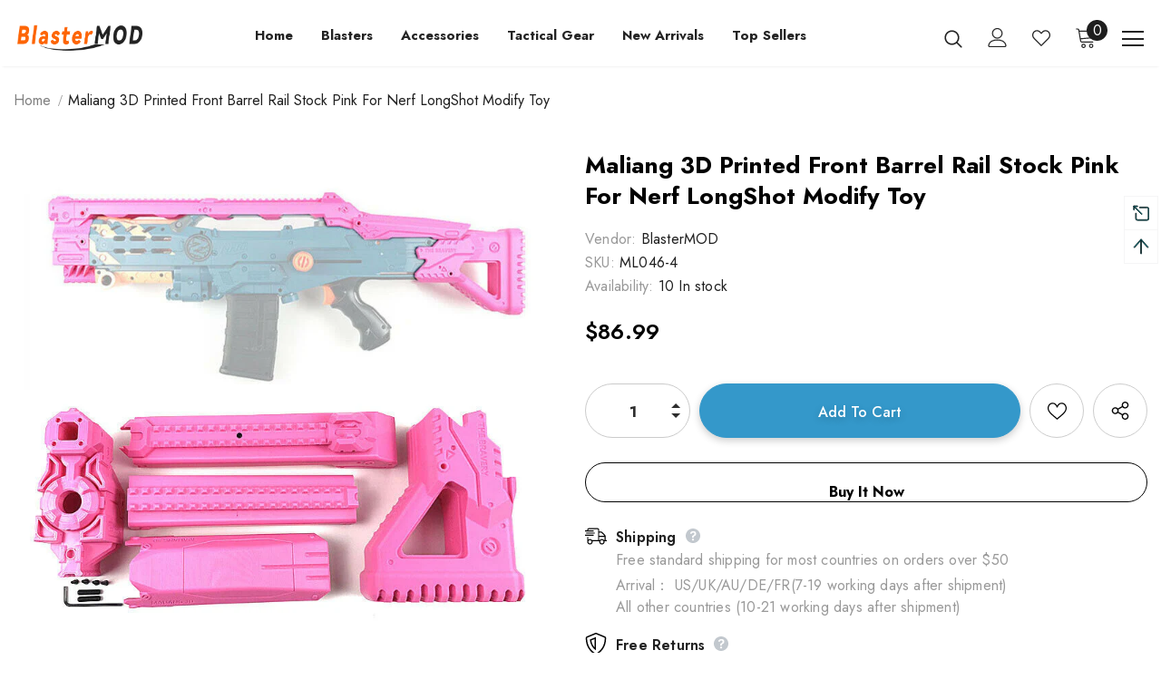

--- FILE ---
content_type: text/html; charset=utf-8
request_url: https://www.blastermod.com/products/maliang-3d-printed-front-barrel-rail-stock-pink-for-nerf-longshot-modify-toy
body_size: 54170
content:
  <!doctype html>
<!--[if lt IE 7]><html class="no-js lt-ie9 lt-ie8 lt-ie7" lang="en"> <![endif]-->
<!--[if IE 7]><html class="no-js lt-ie9 lt-ie8" lang="en"> <![endif]-->
<!--[if IE 8]><html class="no-js lt-ie9" lang="en"> <![endif]-->
<!--[if IE 9 ]><html class="ie9 no-js"> <![endif]-->
<!--[if (gt IE 9)|!(IE)]><!--> <html class="no-js"> <!--<![endif]-->
<head>
<!-- "snippets/booster-seo.liquid" was not rendered, the associated app was uninstalled -->

  <!-- Basic page needs ================================================== -->
  <meta charset="utf-8">
  <meta http-equiv="X-UA-Compatible" content="IE=edge,chrome=1">
	
  <!-- Title and description ================================================== -->
   

  

  <!-- Product meta ================================================== -->
  


  <meta property="og:type" content="product">
  <meta property="og:title" content="Maliang 3D Printed Front Barrel Rail Stock Pink for Nerf LongShot Modify Toy">
  
  <meta property="og:image" content="http://www.blastermod.com/cdn/shop/products/10_ecdb972d-c45e-4050-b8e3-67ef2d7beafd_grande.jpg?v=1613205313">
  <meta property="og:image:secure_url" content="https://www.blastermod.com/cdn/shop/products/10_ecdb972d-c45e-4050-b8e3-67ef2d7beafd_grande.jpg?v=1613205313">
  
  <meta property="og:image" content="http://www.blastermod.com/cdn/shop/products/10_3ea12da6-a46d-4894-b235-4a97caab18f3_grande.jpg?v=1613205313">
  <meta property="og:image:secure_url" content="https://www.blastermod.com/cdn/shop/products/10_3ea12da6-a46d-4894-b235-4a97caab18f3_grande.jpg?v=1613205313">
  
  <meta property="og:image" content="http://www.blastermod.com/cdn/shop/products/10_c69adc80-ce33-4ec7-8973-b0a5425ae2b9_grande.jpg?v=1613205313">
  <meta property="og:image:secure_url" content="https://www.blastermod.com/cdn/shop/products/10_c69adc80-ce33-4ec7-8973-b0a5425ae2b9_grande.jpg?v=1613205313">
  
  <meta property="og:price:amount" content="86.99">
  <meta property="og:price:currency" content="USD">


  <meta property="og:description" content="Maliang 3D Printed Front Barrel Rail Stock Orange for Nerf LongShot Modify Toy Product Description Description Compatible with Nerf LongShot. 100% brand new and high quality,Convenient to use. This ML barrel Mod is best Nerf Modify parts for Nerfer and Children. No cutting">


  <meta property="og:url" content="http://www.blastermod.com/products/maliang-3d-printed-front-barrel-rail-stock-pink-for-nerf-longshot-modify-toy">
  <meta property="og:site_name" content="BlasterMOD">
  <!-- /snippets/twitter-card.liquid -->





  <meta name="twitter:card" content="product">
  <meta name="twitter:title" content="Maliang 3D Printed Front Barrel Rail Stock Pink for Nerf LongShot Modify Toy">
  <meta name="twitter:description" content="FEATURE

Compatible with Nerf LongShot.

100% brand new and high quality,Convenient to use.

This ML barrel Mod is best Nerf Modify parts for Nerfer and Children.

No cutting shell,Just need remove original stock and replace this ML stock.

Blaster not included!
 



Specification

Model: ML Front Barrel

Color: Pink

Material: Plastic

Package Weight: 570

Package Size:260x120x80mm

 

Package included

1 x Front Barrel

1 x Stock

1x Top Rail
">
  <meta name="twitter:image" content="https://www.blastermod.com/cdn/shop/products/10_ecdb972d-c45e-4050-b8e3-67ef2d7beafd_medium.jpg?v=1613205313">
  <meta name="twitter:image:width" content="240">
  <meta name="twitter:image:height" content="240">
  <meta name="twitter:label1" content="Price">
  <meta name="twitter:data1" content="$86.99 USD">
  
  <meta name="twitter:label2" content="Brand">
  <meta name="twitter:data2" content="BlasterMOD">
  



  <!-- Helpers ================================================== -->
  <link rel="canonical" href="http://www.blastermod.com/products/maliang-3d-printed-front-barrel-rail-stock-pink-for-nerf-longshot-modify-toy">
  <link canonical-shop-url="http://www.blastermod.com/">
  <meta name="viewport" content="width=device-width,initial-scale=1">
  <link rel="preload" href="//www.blastermod.com/cdn/shop/t/33/assets/vendor.min.css?v=72559489221033970801647449830" as="style">
  <link rel="preload" href="//www.blastermod.com/cdn/shop/t/33/assets/theme-styles.css?v=157935167290056678901647495096" as="style">
  <link rel="preload" href="//www.blastermod.com/cdn/shop/t/33/assets/theme-styles-responsive.css?v=181606480384795186611647449881" as="style">
  <link rel="preload" href="//www.blastermod.com/cdn/shop/t/33/assets/theme-settings.css?v=171429157171138381461752028519" as="style">
  <link rel="preload" href="//www.blastermod.com/cdn/shop/t/33/assets/header-05.css?v=180687859257110468381647449804" as="style">
  <link rel="preload" href="//www.blastermod.com/cdn/shop/t/33/assets/header-06.css?v=126606608905150543181647449804" as="style">
  <link rel="preload" href="//www.blastermod.com/cdn/shop/t/33/assets/header-07.css?v=100353581849455261521647449805" as="style">
  <link rel="preload" href="//www.blastermod.com/cdn/shop/t/33/assets/header-08.css?v=110770940473052809951647449805" as="style">
  <link rel="preload" href="//www.blastermod.com/cdn/shop/t/33/assets/footer-06.css?v=132629616272968652451647449793" as="style">
  <link rel="preload" href="//www.blastermod.com/cdn/shop/t/33/assets/footer-07.css?v=19457261069086938391647449793" as="style">
  <link rel="preload" href="//www.blastermod.com/cdn/shop/t/33/assets/footer-08.css?v=17161311055609253561647449794" as="style">
  <link rel="preload" href="//www.blastermod.com/cdn/shop/t/33/assets/footer-09.css?v=31723816694365087181647449795" as="style">
  <link rel="preload" href="//www.blastermod.com/cdn/shop/t/33/assets/product-skin.css?v=86030726725359264551647449821" as="style">
  <link rel="preload" href="//www.blastermod.com/cdn/shop/t/33/assets/layout_style_1170.css?v=175837568721092489071647449815" as="style">
  <link rel="preload" href="//www.blastermod.com/cdn/shop/t/33/assets/layout_style_fullwidth.css?v=139908533630461757151647449816" as="style">
  <link rel="preload" href="//www.blastermod.com/cdn/shop/t/33/assets/layout_style_flower.css?v=46301794337413993831647449815" as="style">
  <link rel="preload" href="//www.blastermod.com/cdn/shop/t/33/assets/layout_style_suppermarket.css?v=128954938120041481171647449817" as="style">
  <link rel="preload" href="//www.blastermod.com/cdn/shop/t/33/assets/layout_style_surfup.css?v=6333508663724808751647449818" as="style">
  <link rel="preload" href="//www.blastermod.com/cdn/shop/t/33/assets/product-supermarket.css?v=171093545267327271411647449822" as="style">
  <link rel="preload" href="//www.blastermod.com/cdn/shop/t/33/assets/jquery.min.js?v=56888366816115934351647449813" as="script">

  <!-- Favicon -->
  
  <link rel="shortcut icon" href="//www.blastermod.com/cdn/shop/files/favicon_32x32.png?v=1631862257" type="image/png">
  
  
  <!-- Styles -->
  <style>
    
@import url('https://fonts.googleapis.com/css?family=Jost:300,300i,400,400i,500,500i,600,600i,700,700i,800,800i&display=swap');
			    

          
			        
          
    
    :root {
      --font_size: 16px;
      --font_size_minus1: 15px;
      --font_size_minus2: 14px;
      --font_size_minus3: 13px;
      --font_size_minus4: 12px;
      --font_size_plus1: 17px;
      --font_size_plus2: 18px;
      --font_size_plus3: 19px;
      --font_size_plus4: 20px;
      --font_size_plus5: 21px;
      --font_size_plus6: 22px;
      --font_size_plus7: 23px;
      --font_size_plus8: 24px;
      --font_size_plus9: 25px;
      --font_size_plus10: 26px;
      --font_size_plus11: 27px;
      --font_size_plus12: 28px;
      --font_size_plus13: 29px;
      --font_size_plus14: 30px;
      --font_size_plus15: 31px;
      --font_size_plus16: 32px;
      --font_size_plus18: 34px;
      --font_size_plus21: 37px;
      --font_size_plus22: 38px;
      --font_size_plus23: 39px;
      --font_size_plus24: 40px;
      --font_size_plus29: 45px;
      --font_size_plus33: 49px;
      --font_size_plus34: 50px;

	  --fonts_name: Jost;
	  --fonts_name_2: Jost;

      /* Color */
      --body_bg: #ffffff;
      --body_color: #000000;
      --link_color: #000000;
      --link_color_hover: #000000;
      --link_color_underline: rgba(0, 0, 0, 0.3);

      /* Breadcrumb */
      --breadcrumb_color : #999999;
      --breadcrumb_text_transform : capitalize;

      /* Header and Title */
      --page_title_font_size: 24px;
      --page_title_font_size_minus4: 20px;
      --page_title_font_size_minus6: 18px;
      --page_title_font_size_plus5: 29px;
      --page_title_color: #202020;
      --page_title_text_align : left;
      --page_title_color_underline: rgba(32, 32, 32, 0.3);

      /* Product  */
      --product_name_font_size: 16px;
      --product_name_line_height: 26px;
      --product_text_transform: capitalize;
      --product_name_font_weight: 400;
      --product_name_text_align: center;
      --product_vendor_text_transform: uppercase;
      --product_vendor_font_weight: 400;
      --product_vendor_font_size: 14px;

      --color_title_pr: #000000;
      --color_title_pr_hover: #000000;
      --color_title_pr_hover_underline: rgba(0, 0, 0, 0.3);
      --color_vendor : #969696;
      --sale_text : #fff;
      --bg_sale : #e74a45;
      --custom_label_text : #fff;
      --custom_label_bg : #ff9933;
      --bundle_label_text : #fff;
      --bundle_label_bg : #232323;
      --new_label_text : #232323;
      --new_label_bg : #ffffff;
      --new_label_border : #ebebeb;
      --sold_out_text : #ffffff;
      --bg_sold_out : #c1c1c1;
      --color_price: #000000;
      --color_price_sale: #e74a45;
      --color_compare_price: #969696;
      --color_compare_product: #fff;
      
        --color_quick_view: #000000;
        --bg_quick_view: #ffffff;
      
      --border_quick_view: #e6e6e6;
      --color_wishlist: #000000;
      --bg_wishlist: #ffffff;
      --border_wishlist: #e6e6e6;
      --bg_wishlist_active: #ffe5e5;

      /* Button 1 */
      --background_1: #3498ca;
      --color_1 : #ffffff;
      --border_1 : #3498ca;

      /* Button 2 */
      --background_2: #fff;
      --color_2 : #000000;
      --border_2 : #000000;

      /* Button 3 */
      --background_3: #e95144;
      --color_3 : #ffffff;
      --border_3 : #e95144;

      /* Button Add To Cart */
      --color_add_to_cart : #fff;
      --border_add_to_cart : #000;
      --background_add_to_cart : #000;

      --color_add_to_cart_hover : #000;
      --border_add_to_cart_hover : #000;
      --background_add_to_cart_hover : #fff;


      /* Button */
      
        --button_font_family: Jost;
      
      --button_font_size: px;
      --button_font_weight: ;
      --button_border_radius: px;
      --button_border_width: px;
      --button_border_style: ;
      --button_text_align: ;
      --button_text_transform: ;
      --button_letter_spacing: ;
      --button_padding_top: px;
      --button_padding_bottom: px;
      --button_padding_left: px;
      --button_padding_right: px;

      

      /* Border Color */
      --border_widget_title : #e0e0e0;
      --border_color_1 : #ebebeb;
      --border_color_2: #e7e7e7;
      --border_page_title: #eaeaea;
      --border_input: #cbcbcb;
      --border_checkbox: #d0d0d0;
      --border_dropdown: #dadada;
      --border_bt_sidebar : #f6f6f6;
      --color_icon_drop: #6b6b6b;

      
          --color_ipt: #3c3c3c;
        

      
      --color_slick_arrow: #212121;
      --color_border_slick_arrow: #505050;
      --color_bg_slick_arrow: #ffffff;
      

      /*color Mobile*/

      --color_menu_mb: #232323;
      --color_menu_level3: #3c3c3c;

      /* Mixin ================= */
      
          --padding_btn: 14px 15px 12px !important;
          --padding_btn_bundle: 14px 15px 12px;
          --padding_btn_qv_add_to_cart: 14px 15px 12px;
          --font_size_btn: var(--font_size);
          --letter_spacing_btn: 0;
      

      
      
          --color-price-box: var(--color_compare_price);
      

      --color_review: #ffc50a;
      --color_review_empty: #dfdfdf;

      --border-product-image: #e6e6e6;

      
      --border-radius-17: 17px;
      --border-radius-50: 50%;
      
    }
</style>
  <link href="//www.blastermod.com/cdn/shop/t/33/assets/vendor.min.css?v=72559489221033970801647449830" rel="stylesheet" type="text/css" media="all" />
<link href="//www.blastermod.com/cdn/shop/t/33/assets/theme-styles.css?v=157935167290056678901647495096" rel="stylesheet" type="text/css" media="all" />
<link href="//www.blastermod.com/cdn/shop/t/33/assets/theme-styles-responsive.css?v=181606480384795186611647449881" rel="stylesheet" type="text/css" media="all" />
<link href="//www.blastermod.com/cdn/shop/t/33/assets/theme-settings.css?v=171429157171138381461752028519" rel="stylesheet" type="text/css" media="all" />























	<link href="//www.blastermod.com/cdn/shop/t/33/assets/product-supermarket.css?v=171093545267327271411647449822" rel="stylesheet" type="text/css" media="all" />











	<link href="//www.blastermod.com/cdn/shop/t/33/assets/layout_style_suppermarket.css?v=128954938120041481171647449817" rel="stylesheet" type="text/css" media="all" />




  
   <!-- Scripts -->
  <script src="//www.blastermod.com/cdn/shop/t/33/assets/jquery.min.js?v=56888366816115934351647449813" type="text/javascript"></script>
<script src="//www.blastermod.com/cdn/shop/t/33/assets/jquery-cookie.min.js?v=72365755745404048181647449811" type="text/javascript"></script>
<script src="//www.blastermod.com/cdn/shop/t/33/assets/lazysizes.min.js?v=84414966064882348651647449819" type="text/javascript"></script>

<script>
  	window.lazySizesConfig = window.lazySizesConfig || {};
    lazySizesConfig.loadMode = 1;
    window.lazySizesConfig.init = false;
    lazySizes.init();
  
    window.ajax_cart = "upsell";
    window.money_format = "${{amount}}";//"${{amount}} USD";
    window.shop_currency = "USD";
    window.show_multiple_currencies = true;
    window.use_color_swatch = true;
    window.product_variant_name = true;
        window.color_swatch_style = "variant_grouped";
    window.enable_sidebar_multiple_choice = true;
    window.file_url = "//www.blastermod.com/cdn/shop/files/?3235";
    window.asset_url = "";
    window.router = "";
    window.swatch_recently = "color";
    window.label_sale = "label_sale";
    window.layout_style = "layout_style_suppermarket";
    window.layout_home = "layout_home_18";
    window.product_style = "supermarket";
    window.category_style = "skin_1";
    window.layout_body = "custom_width";
        
    window.inventory_text = {
        in_stock: "In stock",
        many_in_stock: "Many in stock",
        out_of_stock: "Out of stock",
        add_to_cart: "Add to cart",
        add_all_to_cart: "Add all to Cart",
        sold_out: "Sold Out",
        select_options : "Select options",
        unavailable: "Sold Out",
        view_all_collection: "View All",
        no_more_product: "No more product",
        show_options: "Show Variants",
        hide_options: "Hide Variants",
        adding : "Adding",
        thank_you : "Thank You",
        add_more : "Add More",
        cart_feedback : "Added",
        add_wishlist : "Add to Wish List",
        remove_wishlist : "Remove Wish List",
        add_wishlist_1 : "Add to wishlist",
        remove_wishlist_1 : "Remove wishlist",
        previous: "Prev",
        next: "Next",
      	pre_order : "Pre Order",
        hotStock: "Hurry up! only [inventory] left",
        view_more: "View All",
        view_less : "View Less",
        show_more: "Show More",
        show_less : "Show Less",
        days : "Days",
        hours : "Hours",
        mins : "Mins",
        secs : "Secs",

        customlabel: "Custom Label",
        newlabel: "New",
        salelabel: "Sale",
        soldoutlabel: "Sold Out",
        bundlelabel: "Bundle",

        message_compare : "You must select at least two products to compare!",
        message_iscart : "is added to your shopping cart.",

        add_compare : "Add to compare",
        remove_compare : "Remove compare",
        remove: "Remove",
        warning_quantity: "Maximum quantity",
    };
    window.multi_lang = false;
    window.collection_pagination_type = "scroll";

    window.newsletter_popup = false;
    window.hidden_newsletter = false;
    window.option_ptoduct1 = "size";
    window.option_ptoduct2 = "color";
    window.option_ptoduct3 = "option 3"

    /* Free Shipping Message */
    window.free_shipping_color1 = "#F44336";  
    window.free_shipping_color2 = "#FF9800";
    window.free_shipping_color3 = "#69c69c";
    window.free_shipping_price = 59;
    window.free_shipping_text = {
        free_shipping_message_1: "You qualify for free shipping!",
        free_shipping_message_2:"Only",
        free_shipping_message_3: "away from",
        free_shipping_message_4: "free shipping",
        free_shipping_1: "Free",
        free_shipping_2: "TBD",
    }

</script>

  <!-- Header hook for plugins ================================ -->
  <script>window.performance && window.performance.mark && window.performance.mark('shopify.content_for_header.start');</script><meta id="shopify-digital-wallet" name="shopify-digital-wallet" content="/20709549/digital_wallets/dialog">
<meta name="shopify-checkout-api-token" content="85e83c9664143dc40cb4222d2185c5c9">
<meta id="in-context-paypal-metadata" data-shop-id="20709549" data-venmo-supported="false" data-environment="production" data-locale="en_US" data-paypal-v4="true" data-currency="USD">
<link rel="alternate" type="application/json+oembed" href="http://www.blastermod.com/products/maliang-3d-printed-front-barrel-rail-stock-pink-for-nerf-longshot-modify-toy.oembed">
<script async="async" src="/checkouts/internal/preloads.js?locale=en-US"></script>
<script id="shopify-features" type="application/json">{"accessToken":"85e83c9664143dc40cb4222d2185c5c9","betas":["rich-media-storefront-analytics"],"domain":"www.blastermod.com","predictiveSearch":true,"shopId":20709549,"locale":"en"}</script>
<script>var Shopify = Shopify || {};
Shopify.shop = "dftoy.myshopify.com";
Shopify.locale = "en";
Shopify.currency = {"active":"USD","rate":"1.0"};
Shopify.country = "US";
Shopify.theme = {"name":"Ev2","id":131450929388,"schema_name":"Ella","schema_version":"5.1.0","theme_store_id":null,"role":"main"};
Shopify.theme.handle = "null";
Shopify.theme.style = {"id":null,"handle":null};
Shopify.cdnHost = "www.blastermod.com/cdn";
Shopify.routes = Shopify.routes || {};
Shopify.routes.root = "/";</script>
<script type="module">!function(o){(o.Shopify=o.Shopify||{}).modules=!0}(window);</script>
<script>!function(o){function n(){var o=[];function n(){o.push(Array.prototype.slice.apply(arguments))}return n.q=o,n}var t=o.Shopify=o.Shopify||{};t.loadFeatures=n(),t.autoloadFeatures=n()}(window);</script>
<script id="shop-js-analytics" type="application/json">{"pageType":"product"}</script>
<script defer="defer" async type="module" src="//www.blastermod.com/cdn/shopifycloud/shop-js/modules/v2/client.init-shop-cart-sync_C5BV16lS.en.esm.js"></script>
<script defer="defer" async type="module" src="//www.blastermod.com/cdn/shopifycloud/shop-js/modules/v2/chunk.common_CygWptCX.esm.js"></script>
<script type="module">
  await import("//www.blastermod.com/cdn/shopifycloud/shop-js/modules/v2/client.init-shop-cart-sync_C5BV16lS.en.esm.js");
await import("//www.blastermod.com/cdn/shopifycloud/shop-js/modules/v2/chunk.common_CygWptCX.esm.js");

  window.Shopify.SignInWithShop?.initShopCartSync?.({"fedCMEnabled":true,"windoidEnabled":true});

</script>
<script>(function() {
  var isLoaded = false;
  function asyncLoad() {
    if (isLoaded) return;
    isLoaded = true;
    var urls = ["https:\/\/chimpstatic.com\/mcjs-connected\/js\/users\/9a7a21849c98ad10dbf0f0715\/da072ce362cb95f59a18f226f.js?shop=dftoy.myshopify.com"];
    for (var i = 0; i < urls.length; i++) {
      var s = document.createElement('script');
      s.type = 'text/javascript';
      s.async = true;
      s.src = urls[i];
      var x = document.getElementsByTagName('script')[0];
      x.parentNode.insertBefore(s, x);
    }
  };
  if(window.attachEvent) {
    window.attachEvent('onload', asyncLoad);
  } else {
    window.addEventListener('load', asyncLoad, false);
  }
})();</script>
<script id="__st">var __st={"a":20709549,"offset":28800,"reqid":"870bb7be-cafd-46d9-81b6-ab33e11d5534-1768596906","pageurl":"www.blastermod.com\/products\/maliang-3d-printed-front-barrel-rail-stock-pink-for-nerf-longshot-modify-toy","u":"2adb92572be1","p":"product","rtyp":"product","rid":1177114542116};</script>
<script>window.ShopifyPaypalV4VisibilityTracking = true;</script>
<script id="captcha-bootstrap">!function(){'use strict';const t='contact',e='account',n='new_comment',o=[[t,t],['blogs',n],['comments',n],[t,'customer']],c=[[e,'customer_login'],[e,'guest_login'],[e,'recover_customer_password'],[e,'create_customer']],r=t=>t.map((([t,e])=>`form[action*='/${t}']:not([data-nocaptcha='true']) input[name='form_type'][value='${e}']`)).join(','),a=t=>()=>t?[...document.querySelectorAll(t)].map((t=>t.form)):[];function s(){const t=[...o],e=r(t);return a(e)}const i='password',u='form_key',d=['recaptcha-v3-token','g-recaptcha-response','h-captcha-response',i],f=()=>{try{return window.sessionStorage}catch{return}},m='__shopify_v',_=t=>t.elements[u];function p(t,e,n=!1){try{const o=window.sessionStorage,c=JSON.parse(o.getItem(e)),{data:r}=function(t){const{data:e,action:n}=t;return t[m]||n?{data:e,action:n}:{data:t,action:n}}(c);for(const[e,n]of Object.entries(r))t.elements[e]&&(t.elements[e].value=n);n&&o.removeItem(e)}catch(o){console.error('form repopulation failed',{error:o})}}const l='form_type',E='cptcha';function T(t){t.dataset[E]=!0}const w=window,h=w.document,L='Shopify',v='ce_forms',y='captcha';let A=!1;((t,e)=>{const n=(g='f06e6c50-85a8-45c8-87d0-21a2b65856fe',I='https://cdn.shopify.com/shopifycloud/storefront-forms-hcaptcha/ce_storefront_forms_captcha_hcaptcha.v1.5.2.iife.js',D={infoText:'Protected by hCaptcha',privacyText:'Privacy',termsText:'Terms'},(t,e,n)=>{const o=w[L][v],c=o.bindForm;if(c)return c(t,g,e,D).then(n);var r;o.q.push([[t,g,e,D],n]),r=I,A||(h.body.append(Object.assign(h.createElement('script'),{id:'captcha-provider',async:!0,src:r})),A=!0)});var g,I,D;w[L]=w[L]||{},w[L][v]=w[L][v]||{},w[L][v].q=[],w[L][y]=w[L][y]||{},w[L][y].protect=function(t,e){n(t,void 0,e),T(t)},Object.freeze(w[L][y]),function(t,e,n,w,h,L){const[v,y,A,g]=function(t,e,n){const i=e?o:[],u=t?c:[],d=[...i,...u],f=r(d),m=r(i),_=r(d.filter((([t,e])=>n.includes(e))));return[a(f),a(m),a(_),s()]}(w,h,L),I=t=>{const e=t.target;return e instanceof HTMLFormElement?e:e&&e.form},D=t=>v().includes(t);t.addEventListener('submit',(t=>{const e=I(t);if(!e)return;const n=D(e)&&!e.dataset.hcaptchaBound&&!e.dataset.recaptchaBound,o=_(e),c=g().includes(e)&&(!o||!o.value);(n||c)&&t.preventDefault(),c&&!n&&(function(t){try{if(!f())return;!function(t){const e=f();if(!e)return;const n=_(t);if(!n)return;const o=n.value;o&&e.removeItem(o)}(t);const e=Array.from(Array(32),(()=>Math.random().toString(36)[2])).join('');!function(t,e){_(t)||t.append(Object.assign(document.createElement('input'),{type:'hidden',name:u})),t.elements[u].value=e}(t,e),function(t,e){const n=f();if(!n)return;const o=[...t.querySelectorAll(`input[type='${i}']`)].map((({name:t})=>t)),c=[...d,...o],r={};for(const[a,s]of new FormData(t).entries())c.includes(a)||(r[a]=s);n.setItem(e,JSON.stringify({[m]:1,action:t.action,data:r}))}(t,e)}catch(e){console.error('failed to persist form',e)}}(e),e.submit())}));const S=(t,e)=>{t&&!t.dataset[E]&&(n(t,e.some((e=>e===t))),T(t))};for(const o of['focusin','change'])t.addEventListener(o,(t=>{const e=I(t);D(e)&&S(e,y())}));const B=e.get('form_key'),M=e.get(l),P=B&&M;t.addEventListener('DOMContentLoaded',(()=>{const t=y();if(P)for(const e of t)e.elements[l].value===M&&p(e,B);[...new Set([...A(),...v().filter((t=>'true'===t.dataset.shopifyCaptcha))])].forEach((e=>S(e,t)))}))}(h,new URLSearchParams(w.location.search),n,t,e,['guest_login'])})(!0,!0)}();</script>
<script integrity="sha256-4kQ18oKyAcykRKYeNunJcIwy7WH5gtpwJnB7kiuLZ1E=" data-source-attribution="shopify.loadfeatures" defer="defer" src="//www.blastermod.com/cdn/shopifycloud/storefront/assets/storefront/load_feature-a0a9edcb.js" crossorigin="anonymous"></script>
<script data-source-attribution="shopify.dynamic_checkout.dynamic.init">var Shopify=Shopify||{};Shopify.PaymentButton=Shopify.PaymentButton||{isStorefrontPortableWallets:!0,init:function(){window.Shopify.PaymentButton.init=function(){};var t=document.createElement("script");t.src="https://www.blastermod.com/cdn/shopifycloud/portable-wallets/latest/portable-wallets.en.js",t.type="module",document.head.appendChild(t)}};
</script>
<script data-source-attribution="shopify.dynamic_checkout.buyer_consent">
  function portableWalletsHideBuyerConsent(e){var t=document.getElementById("shopify-buyer-consent"),n=document.getElementById("shopify-subscription-policy-button");t&&n&&(t.classList.add("hidden"),t.setAttribute("aria-hidden","true"),n.removeEventListener("click",e))}function portableWalletsShowBuyerConsent(e){var t=document.getElementById("shopify-buyer-consent"),n=document.getElementById("shopify-subscription-policy-button");t&&n&&(t.classList.remove("hidden"),t.removeAttribute("aria-hidden"),n.addEventListener("click",e))}window.Shopify?.PaymentButton&&(window.Shopify.PaymentButton.hideBuyerConsent=portableWalletsHideBuyerConsent,window.Shopify.PaymentButton.showBuyerConsent=portableWalletsShowBuyerConsent);
</script>
<script>
  function portableWalletsCleanup(e){e&&e.src&&console.error("Failed to load portable wallets script "+e.src);var t=document.querySelectorAll("shopify-accelerated-checkout .shopify-payment-button__skeleton, shopify-accelerated-checkout-cart .wallet-cart-button__skeleton"),e=document.getElementById("shopify-buyer-consent");for(let e=0;e<t.length;e++)t[e].remove();e&&e.remove()}function portableWalletsNotLoadedAsModule(e){e instanceof ErrorEvent&&"string"==typeof e.message&&e.message.includes("import.meta")&&"string"==typeof e.filename&&e.filename.includes("portable-wallets")&&(window.removeEventListener("error",portableWalletsNotLoadedAsModule),window.Shopify.PaymentButton.failedToLoad=e,"loading"===document.readyState?document.addEventListener("DOMContentLoaded",window.Shopify.PaymentButton.init):window.Shopify.PaymentButton.init())}window.addEventListener("error",portableWalletsNotLoadedAsModule);
</script>

<script type="module" src="https://www.blastermod.com/cdn/shopifycloud/portable-wallets/latest/portable-wallets.en.js" onError="portableWalletsCleanup(this)" crossorigin="anonymous"></script>
<script nomodule>
  document.addEventListener("DOMContentLoaded", portableWalletsCleanup);
</script>

<link id="shopify-accelerated-checkout-styles" rel="stylesheet" media="screen" href="https://www.blastermod.com/cdn/shopifycloud/portable-wallets/latest/accelerated-checkout-backwards-compat.css" crossorigin="anonymous">
<style id="shopify-accelerated-checkout-cart">
        #shopify-buyer-consent {
  margin-top: 1em;
  display: inline-block;
  width: 100%;
}

#shopify-buyer-consent.hidden {
  display: none;
}

#shopify-subscription-policy-button {
  background: none;
  border: none;
  padding: 0;
  text-decoration: underline;
  font-size: inherit;
  cursor: pointer;
}

#shopify-subscription-policy-button::before {
  box-shadow: none;
}

      </style>

<script>window.performance && window.performance.mark && window.performance.mark('shopify.content_for_header.end');</script>

  <!--[if lt IE 9]>
  <script src="//html5shiv.googlecode.com/svn/trunk/html5.js" type="text/javascript"></script>
  <![endif]-->

  
  
  

  <script>

    Shopify.productOptionsMap = {};
    Shopify.quickViewOptionsMap = {};

    Shopify.updateOptionsInSelector = function(selectorIndex, wrapperSlt) {
        Shopify.optionsMap = wrapperSlt === '.product' ? Shopify.productOptionsMap : Shopify.quickViewOptionsMap;

        switch (selectorIndex) {
            case 0:
                var key = 'root';
                var selector = $(wrapperSlt + ' .single-option-selector:eq(0)');
                break;
            case 1:
                var key = $(wrapperSlt + ' .single-option-selector:eq(0)').val();
                var selector = $(wrapperSlt + ' .single-option-selector:eq(1)');
                break;
            case 2:
                var key = $(wrapperSlt + ' .single-option-selector:eq(0)').val();
                key += ' / ' + $(wrapperSlt + ' .single-option-selector:eq(1)').val();
                var selector = $(wrapperSlt + ' .single-option-selector:eq(2)');
        }

        var initialValue = selector.val();
        selector.empty();

        var availableOptions = Shopify.optionsMap[key];

        if (availableOptions && availableOptions.length) {
            for (var i = 0; i < availableOptions.length; i++) {
                var option = availableOptions[i].replace('-sold-out','');
                var newOption = $('<option></option>').val(option).html(option);

                selector.append(newOption);
            }

            $(wrapperSlt + ' .swatch[data-option-index="' + selectorIndex + '"] .swatch-element').each(function() {
                // debugger;
                if ($.inArray($(this).attr('data-value'), availableOptions) !== -1) {
                    $(this).addClass('available').removeClass('soldout').find(':radio').prop('disabled',false).prop('checked',true);
                }
                else {
                    if ($.inArray($(this).attr('data-value') + '-sold-out', availableOptions) !== -1) {
                        $(this).addClass('available').addClass('soldout').find(':radio').prop('disabled',false).prop('checked',true);
                    } else {
                        $(this).removeClass('available').addClass('soldout').find(':radio').prop('disabled',true).prop('checked',false);
                    }
                    
                }
            });

            if ($.inArray(initialValue, availableOptions) !== -1) {
                selector.val(initialValue);
            }

            selector.trigger('change');
        };
    };

    Shopify.linkOptionSelectors = function(product, wrapperSlt, check) {
        // Building our mapping object.
        Shopify.optionsMap = wrapperSlt === '.product' ? Shopify.productOptionsMap : Shopify.quickViewOptionsMap;
        var arr_1= [],
            arr_2= [],
            arr_3= [];

        Shopify.optionsMap['root'] == [];
        for (var i = 0; i < product.variants.length; i++) {
            var variant = product.variants[i];
            if (variant) {
                var key1 = variant.option1;
                var key2 = variant.option1 + ' / ' + variant.option2;
                Shopify.optionsMap[key1] = [];
                Shopify.optionsMap[key2] = [];
            }
        }
        for (var i = 0; i < product.variants.length; i++) {
            var variant = product.variants[i];
            if (variant) {
                if (window.use_color_swatch) {
                    if (variant.available) {
                        // Gathering values for the 1st drop-down.
                        Shopify.optionsMap['root'] = Shopify.optionsMap['root'] || [];

                        // if ($.inArray(variant.option1 + '-sold-out', Shopify.optionsMap['root']) !== -1) {
                        //     Shopify.optionsMap['root'].pop();
                        // } 

                        arr_1.push(variant.option1);
                        arr_1 = $.unique(arr_1);

                        Shopify.optionsMap['root'].push(variant.option1);

                        Shopify.optionsMap['root'] = Shopify.uniq(Shopify.optionsMap['root']);

                        // Gathering values for the 2nd drop-down.
                        if (product.options.length > 1) {
                        var key = variant.option1;
                            Shopify.optionsMap[key] = Shopify.optionsMap[key] || [];
                            // if ($.inArray(variant.option2 + '-sold-out', Shopify.optionsMap[key]) !== -1) {
                            //     Shopify.optionsMap[key].pop();
                            // } 
                            Shopify.optionsMap[key].push(variant.option2);
                            if ($.inArray(variant.option2, arr_2) === -1) {
                                arr_2.push(variant.option2);
                                arr_2 = $.unique(arr_2);
                            }
                            Shopify.optionsMap[key] = Shopify.uniq(Shopify.optionsMap[key]);
                        }

                        // Gathering values for the 3rd drop-down.
                        if (product.options.length === 3) {
                            var key = variant.option1 + ' / ' + variant.option2;
                            Shopify.optionsMap[key] = Shopify.optionsMap[key] || [];
                            Shopify.optionsMap[key].push(variant.option3);

                            if ($.inArray(variant.option3, arr_3) === -1) {
                                arr_3.push(variant.option3);
                                arr_3 = $.unique(arr_3);
                            }
                            
                            Shopify.optionsMap[key] = Shopify.uniq(Shopify.optionsMap[key]);
                        }
                    } else {
                        // Gathering values for the 1st drop-down.
                        Shopify.optionsMap['root'] = Shopify.optionsMap['root'] || [];
                        if ($.inArray(variant.option1, arr_1) === -1) {
                            Shopify.optionsMap['root'].push(variant.option1 + '-sold-out');
                        }
                        
                        Shopify.optionsMap['root'] = Shopify.uniq(Shopify.optionsMap['root']);

                        // Gathering values for the 2nd drop-down.
                        if (product.options.length > 1) {
                            var key = variant.option1;
                            Shopify.optionsMap[key] = Shopify.optionsMap[key] || [];
                            // Shopify.optionsMap[key].push(variant.option2);

                            // if ($.inArray(variant.option2, arr_2) === -1) {
                                Shopify.optionsMap[key].push(variant.option2 + '-sold-out');
                            // }
                            
                            Shopify.optionsMap[key] = Shopify.uniq(Shopify.optionsMap[key]);
                        }

                        // Gathering values for the 3rd drop-down.
                        if (product.options.length === 3) {
                            var key = variant.option1 + ' / ' + variant.option2;
                            Shopify.optionsMap[key] = Shopify.optionsMap[key] || [];
//                             if ($.inArray(variant.option3, arr_3) === -1) {
                                Shopify.optionsMap[key].push(variant.option3 + '-sold-out');
//                             }
                            Shopify.optionsMap[key] = Shopify.uniq(Shopify.optionsMap[key]);
                        }

                    }
                } else {
                    // Gathering values for the 1st drop-down.
                    if (check) {
                        if (variant.available) {
                            Shopify.optionsMap['root'] = Shopify.optionsMap['root'] || [];
                            Shopify.optionsMap['root'].push(variant.option1);
                            Shopify.optionsMap['root'] = Shopify.uniq(Shopify.optionsMap['root']);

                            // Gathering values for the 2nd drop-down.
                            if (product.options.length > 1) {
                            var key = variant.option1;
                                Shopify.optionsMap[key] = Shopify.optionsMap[key] || [];
                                Shopify.optionsMap[key].push(variant.option2);
                                Shopify.optionsMap[key] = Shopify.uniq(Shopify.optionsMap[key]);
                            }

                            // Gathering values for the 3rd drop-down.
                            if (product.options.length === 3) {
                                var key = variant.option1 + ' / ' + variant.option2;
                                Shopify.optionsMap[key] = Shopify.optionsMap[key] || [];
                                Shopify.optionsMap[key].push(variant.option3);
                                Shopify.optionsMap[key] = Shopify.uniq(Shopify.optionsMap[key]);
                            }
                        }
                    } else {
                        Shopify.optionsMap['root'] = Shopify.optionsMap['root'] || [];

                        Shopify.optionsMap['root'].push(variant.option1);
                        Shopify.optionsMap['root'] = Shopify.uniq(Shopify.optionsMap['root']);

                        // Gathering values for the 2nd drop-down.
                        if (product.options.length > 1) {
                        var key = variant.option1;
                            Shopify.optionsMap[key] = Shopify.optionsMap[key] || [];
                            Shopify.optionsMap[key].push(variant.option2);
                            Shopify.optionsMap[key] = Shopify.uniq(Shopify.optionsMap[key]);
                        }

                        // Gathering values for the 3rd drop-down.
                        if (product.options.length === 3) {
                            var key = variant.option1 + ' / ' + variant.option2;
                            Shopify.optionsMap[key] = Shopify.optionsMap[key] || [];
                            Shopify.optionsMap[key].push(variant.option3);
                            Shopify.optionsMap[key] = Shopify.uniq(Shopify.optionsMap[key]);
                        }
                    }
                    
                }
            }
        };

        // Update options right away.
        Shopify.updateOptionsInSelector(0, wrapperSlt);

        if (product.options.length > 1) Shopify.updateOptionsInSelector(1, wrapperSlt);
        if (product.options.length === 3) Shopify.updateOptionsInSelector(2, wrapperSlt);

        // When there is an update in the first dropdown.
        $(wrapperSlt + " .single-option-selector:eq(0)").change(function() {
            Shopify.updateOptionsInSelector(1, wrapperSlt);
            if (product.options.length === 3) Shopify.updateOptionsInSelector(2, wrapperSlt);
            return true;
        });

        // When there is an update in the second dropdown.
        $(wrapperSlt + " .single-option-selector:eq(1)").change(function() {
            if (product.options.length === 3) Shopify.updateOptionsInSelector(2, wrapperSlt);
            return true;
        });
    };
</script>
  
  <script nomodule src="https://unpkg.com/@google/model-viewer/dist/model-viewer-legacy.js"></script>
  


	<script>var loox_global_hash = '1682960734688';</script><script>var loox_floating_widget = {"active":true,"rtl":false,"position":"right","button_text":"Reviews","button_bg_color":"333333","button_text_color":"FFFFFF","display_on_home_page":true,"display_on_product_page":true,"display_on_cart_page":true,"display_on_other_pages":true,"hide_on_mobile":false};
</script><style>.loox-reviews-default { max-width: 1200px; margin: 0 auto; }.loox-rating .loox-icon { color:#ffb700; }</style><script>var loox_rating_icons_enabled = true;</script>
<link href="https://monorail-edge.shopifysvc.com" rel="dns-prefetch">
<script>(function(){if ("sendBeacon" in navigator && "performance" in window) {try {var session_token_from_headers = performance.getEntriesByType('navigation')[0].serverTiming.find(x => x.name == '_s').description;} catch {var session_token_from_headers = undefined;}var session_cookie_matches = document.cookie.match(/_shopify_s=([^;]*)/);var session_token_from_cookie = session_cookie_matches && session_cookie_matches.length === 2 ? session_cookie_matches[1] : "";var session_token = session_token_from_headers || session_token_from_cookie || "";function handle_abandonment_event(e) {var entries = performance.getEntries().filter(function(entry) {return /monorail-edge.shopifysvc.com/.test(entry.name);});if (!window.abandonment_tracked && entries.length === 0) {window.abandonment_tracked = true;var currentMs = Date.now();var navigation_start = performance.timing.navigationStart;var payload = {shop_id: 20709549,url: window.location.href,navigation_start,duration: currentMs - navigation_start,session_token,page_type: "product"};window.navigator.sendBeacon("https://monorail-edge.shopifysvc.com/v1/produce", JSON.stringify({schema_id: "online_store_buyer_site_abandonment/1.1",payload: payload,metadata: {event_created_at_ms: currentMs,event_sent_at_ms: currentMs}}));}}window.addEventListener('pagehide', handle_abandonment_event);}}());</script>
<script id="web-pixels-manager-setup">(function e(e,d,r,n,o){if(void 0===o&&(o={}),!Boolean(null===(a=null===(i=window.Shopify)||void 0===i?void 0:i.analytics)||void 0===a?void 0:a.replayQueue)){var i,a;window.Shopify=window.Shopify||{};var t=window.Shopify;t.analytics=t.analytics||{};var s=t.analytics;s.replayQueue=[],s.publish=function(e,d,r){return s.replayQueue.push([e,d,r]),!0};try{self.performance.mark("wpm:start")}catch(e){}var l=function(){var e={modern:/Edge?\/(1{2}[4-9]|1[2-9]\d|[2-9]\d{2}|\d{4,})\.\d+(\.\d+|)|Firefox\/(1{2}[4-9]|1[2-9]\d|[2-9]\d{2}|\d{4,})\.\d+(\.\d+|)|Chrom(ium|e)\/(9{2}|\d{3,})\.\d+(\.\d+|)|(Maci|X1{2}).+ Version\/(15\.\d+|(1[6-9]|[2-9]\d|\d{3,})\.\d+)([,.]\d+|)( \(\w+\)|)( Mobile\/\w+|) Safari\/|Chrome.+OPR\/(9{2}|\d{3,})\.\d+\.\d+|(CPU[ +]OS|iPhone[ +]OS|CPU[ +]iPhone|CPU IPhone OS|CPU iPad OS)[ +]+(15[._]\d+|(1[6-9]|[2-9]\d|\d{3,})[._]\d+)([._]\d+|)|Android:?[ /-](13[3-9]|1[4-9]\d|[2-9]\d{2}|\d{4,})(\.\d+|)(\.\d+|)|Android.+Firefox\/(13[5-9]|1[4-9]\d|[2-9]\d{2}|\d{4,})\.\d+(\.\d+|)|Android.+Chrom(ium|e)\/(13[3-9]|1[4-9]\d|[2-9]\d{2}|\d{4,})\.\d+(\.\d+|)|SamsungBrowser\/([2-9]\d|\d{3,})\.\d+/,legacy:/Edge?\/(1[6-9]|[2-9]\d|\d{3,})\.\d+(\.\d+|)|Firefox\/(5[4-9]|[6-9]\d|\d{3,})\.\d+(\.\d+|)|Chrom(ium|e)\/(5[1-9]|[6-9]\d|\d{3,})\.\d+(\.\d+|)([\d.]+$|.*Safari\/(?![\d.]+ Edge\/[\d.]+$))|(Maci|X1{2}).+ Version\/(10\.\d+|(1[1-9]|[2-9]\d|\d{3,})\.\d+)([,.]\d+|)( \(\w+\)|)( Mobile\/\w+|) Safari\/|Chrome.+OPR\/(3[89]|[4-9]\d|\d{3,})\.\d+\.\d+|(CPU[ +]OS|iPhone[ +]OS|CPU[ +]iPhone|CPU IPhone OS|CPU iPad OS)[ +]+(10[._]\d+|(1[1-9]|[2-9]\d|\d{3,})[._]\d+)([._]\d+|)|Android:?[ /-](13[3-9]|1[4-9]\d|[2-9]\d{2}|\d{4,})(\.\d+|)(\.\d+|)|Mobile Safari.+OPR\/([89]\d|\d{3,})\.\d+\.\d+|Android.+Firefox\/(13[5-9]|1[4-9]\d|[2-9]\d{2}|\d{4,})\.\d+(\.\d+|)|Android.+Chrom(ium|e)\/(13[3-9]|1[4-9]\d|[2-9]\d{2}|\d{4,})\.\d+(\.\d+|)|Android.+(UC? ?Browser|UCWEB|U3)[ /]?(15\.([5-9]|\d{2,})|(1[6-9]|[2-9]\d|\d{3,})\.\d+)\.\d+|SamsungBrowser\/(5\.\d+|([6-9]|\d{2,})\.\d+)|Android.+MQ{2}Browser\/(14(\.(9|\d{2,})|)|(1[5-9]|[2-9]\d|\d{3,})(\.\d+|))(\.\d+|)|K[Aa][Ii]OS\/(3\.\d+|([4-9]|\d{2,})\.\d+)(\.\d+|)/},d=e.modern,r=e.legacy,n=navigator.userAgent;return n.match(d)?"modern":n.match(r)?"legacy":"unknown"}(),u="modern"===l?"modern":"legacy",c=(null!=n?n:{modern:"",legacy:""})[u],f=function(e){return[e.baseUrl,"/wpm","/b",e.hashVersion,"modern"===e.buildTarget?"m":"l",".js"].join("")}({baseUrl:d,hashVersion:r,buildTarget:u}),m=function(e){var d=e.version,r=e.bundleTarget,n=e.surface,o=e.pageUrl,i=e.monorailEndpoint;return{emit:function(e){var a=e.status,t=e.errorMsg,s=(new Date).getTime(),l=JSON.stringify({metadata:{event_sent_at_ms:s},events:[{schema_id:"web_pixels_manager_load/3.1",payload:{version:d,bundle_target:r,page_url:o,status:a,surface:n,error_msg:t},metadata:{event_created_at_ms:s}}]});if(!i)return console&&console.warn&&console.warn("[Web Pixels Manager] No Monorail endpoint provided, skipping logging."),!1;try{return self.navigator.sendBeacon.bind(self.navigator)(i,l)}catch(e){}var u=new XMLHttpRequest;try{return u.open("POST",i,!0),u.setRequestHeader("Content-Type","text/plain"),u.send(l),!0}catch(e){return console&&console.warn&&console.warn("[Web Pixels Manager] Got an unhandled error while logging to Monorail."),!1}}}}({version:r,bundleTarget:l,surface:e.surface,pageUrl:self.location.href,monorailEndpoint:e.monorailEndpoint});try{o.browserTarget=l,function(e){var d=e.src,r=e.async,n=void 0===r||r,o=e.onload,i=e.onerror,a=e.sri,t=e.scriptDataAttributes,s=void 0===t?{}:t,l=document.createElement("script"),u=document.querySelector("head"),c=document.querySelector("body");if(l.async=n,l.src=d,a&&(l.integrity=a,l.crossOrigin="anonymous"),s)for(var f in s)if(Object.prototype.hasOwnProperty.call(s,f))try{l.dataset[f]=s[f]}catch(e){}if(o&&l.addEventListener("load",o),i&&l.addEventListener("error",i),u)u.appendChild(l);else{if(!c)throw new Error("Did not find a head or body element to append the script");c.appendChild(l)}}({src:f,async:!0,onload:function(){if(!function(){var e,d;return Boolean(null===(d=null===(e=window.Shopify)||void 0===e?void 0:e.analytics)||void 0===d?void 0:d.initialized)}()){var d=window.webPixelsManager.init(e)||void 0;if(d){var r=window.Shopify.analytics;r.replayQueue.forEach((function(e){var r=e[0],n=e[1],o=e[2];d.publishCustomEvent(r,n,o)})),r.replayQueue=[],r.publish=d.publishCustomEvent,r.visitor=d.visitor,r.initialized=!0}}},onerror:function(){return m.emit({status:"failed",errorMsg:"".concat(f," has failed to load")})},sri:function(e){var d=/^sha384-[A-Za-z0-9+/=]+$/;return"string"==typeof e&&d.test(e)}(c)?c:"",scriptDataAttributes:o}),m.emit({status:"loading"})}catch(e){m.emit({status:"failed",errorMsg:(null==e?void 0:e.message)||"Unknown error"})}}})({shopId: 20709549,storefrontBaseUrl: "https://www.blastermod.com",extensionsBaseUrl: "https://extensions.shopifycdn.com/cdn/shopifycloud/web-pixels-manager",monorailEndpoint: "https://monorail-edge.shopifysvc.com/unstable/produce_batch",surface: "storefront-renderer",enabledBetaFlags: ["2dca8a86"],webPixelsConfigList: [{"id":"481329388","configuration":"{\"config\":\"{\\\"pixel_id\\\":\\\"G-N7R3JTQFF6\\\",\\\"gtag_events\\\":[{\\\"type\\\":\\\"purchase\\\",\\\"action_label\\\":\\\"G-N7R3JTQFF6\\\"},{\\\"type\\\":\\\"page_view\\\",\\\"action_label\\\":\\\"G-N7R3JTQFF6\\\"},{\\\"type\\\":\\\"view_item\\\",\\\"action_label\\\":\\\"G-N7R3JTQFF6\\\"},{\\\"type\\\":\\\"search\\\",\\\"action_label\\\":\\\"G-N7R3JTQFF6\\\"},{\\\"type\\\":\\\"add_to_cart\\\",\\\"action_label\\\":\\\"G-N7R3JTQFF6\\\"},{\\\"type\\\":\\\"begin_checkout\\\",\\\"action_label\\\":\\\"G-N7R3JTQFF6\\\"},{\\\"type\\\":\\\"add_payment_info\\\",\\\"action_label\\\":\\\"G-N7R3JTQFF6\\\"}],\\\"enable_monitoring_mode\\\":false}\"}","eventPayloadVersion":"v1","runtimeContext":"OPEN","scriptVersion":"b2a88bafab3e21179ed38636efcd8a93","type":"APP","apiClientId":1780363,"privacyPurposes":[],"dataSharingAdjustments":{"protectedCustomerApprovalScopes":["read_customer_address","read_customer_email","read_customer_name","read_customer_personal_data","read_customer_phone"]}},{"id":"85786860","eventPayloadVersion":"v1","runtimeContext":"LAX","scriptVersion":"1","type":"CUSTOM","privacyPurposes":["ANALYTICS"],"name":"Google Analytics tag (migrated)"},{"id":"shopify-app-pixel","configuration":"{}","eventPayloadVersion":"v1","runtimeContext":"STRICT","scriptVersion":"0450","apiClientId":"shopify-pixel","type":"APP","privacyPurposes":["ANALYTICS","MARKETING"]},{"id":"shopify-custom-pixel","eventPayloadVersion":"v1","runtimeContext":"LAX","scriptVersion":"0450","apiClientId":"shopify-pixel","type":"CUSTOM","privacyPurposes":["ANALYTICS","MARKETING"]}],isMerchantRequest: false,initData: {"shop":{"name":"BlasterMOD","paymentSettings":{"currencyCode":"USD"},"myshopifyDomain":"dftoy.myshopify.com","countryCode":"CN","storefrontUrl":"http:\/\/www.blastermod.com"},"customer":null,"cart":null,"checkout":null,"productVariants":[{"price":{"amount":86.99,"currencyCode":"USD"},"product":{"title":"Maliang 3D Printed Front Barrel Rail Stock Pink for Nerf LongShot Modify Toy","vendor":"BlasterMOD","id":"1177114542116","untranslatedTitle":"Maliang 3D Printed Front Barrel Rail Stock Pink for Nerf LongShot Modify Toy","url":"\/products\/maliang-3d-printed-front-barrel-rail-stock-pink-for-nerf-longshot-modify-toy","type":""},"id":"10473834938404","image":{"src":"\/\/www.blastermod.com\/cdn\/shop\/products\/10_ecdb972d-c45e-4050-b8e3-67ef2d7beafd.jpg?v=1613205313"},"sku":"ML046-4","title":"Default Title","untranslatedTitle":"Default Title"}],"purchasingCompany":null},},"https://www.blastermod.com/cdn","fcfee988w5aeb613cpc8e4bc33m6693e112",{"modern":"","legacy":""},{"shopId":"20709549","storefrontBaseUrl":"https:\/\/www.blastermod.com","extensionBaseUrl":"https:\/\/extensions.shopifycdn.com\/cdn\/shopifycloud\/web-pixels-manager","surface":"storefront-renderer","enabledBetaFlags":"[\"2dca8a86\"]","isMerchantRequest":"false","hashVersion":"fcfee988w5aeb613cpc8e4bc33m6693e112","publish":"custom","events":"[[\"page_viewed\",{}],[\"product_viewed\",{\"productVariant\":{\"price\":{\"amount\":86.99,\"currencyCode\":\"USD\"},\"product\":{\"title\":\"Maliang 3D Printed Front Barrel Rail Stock Pink for Nerf LongShot Modify Toy\",\"vendor\":\"BlasterMOD\",\"id\":\"1177114542116\",\"untranslatedTitle\":\"Maliang 3D Printed Front Barrel Rail Stock Pink for Nerf LongShot Modify Toy\",\"url\":\"\/products\/maliang-3d-printed-front-barrel-rail-stock-pink-for-nerf-longshot-modify-toy\",\"type\":\"\"},\"id\":\"10473834938404\",\"image\":{\"src\":\"\/\/www.blastermod.com\/cdn\/shop\/products\/10_ecdb972d-c45e-4050-b8e3-67ef2d7beafd.jpg?v=1613205313\"},\"sku\":\"ML046-4\",\"title\":\"Default Title\",\"untranslatedTitle\":\"Default Title\"}}]]"});</script><script>
  window.ShopifyAnalytics = window.ShopifyAnalytics || {};
  window.ShopifyAnalytics.meta = window.ShopifyAnalytics.meta || {};
  window.ShopifyAnalytics.meta.currency = 'USD';
  var meta = {"product":{"id":1177114542116,"gid":"gid:\/\/shopify\/Product\/1177114542116","vendor":"BlasterMOD","type":"","handle":"maliang-3d-printed-front-barrel-rail-stock-pink-for-nerf-longshot-modify-toy","variants":[{"id":10473834938404,"price":8699,"name":"Maliang 3D Printed Front Barrel Rail Stock Pink for Nerf LongShot Modify Toy","public_title":null,"sku":"ML046-4"}],"remote":false},"page":{"pageType":"product","resourceType":"product","resourceId":1177114542116,"requestId":"870bb7be-cafd-46d9-81b6-ab33e11d5534-1768596906"}};
  for (var attr in meta) {
    window.ShopifyAnalytics.meta[attr] = meta[attr];
  }
</script>
<script class="analytics">
  (function () {
    var customDocumentWrite = function(content) {
      var jquery = null;

      if (window.jQuery) {
        jquery = window.jQuery;
      } else if (window.Checkout && window.Checkout.$) {
        jquery = window.Checkout.$;
      }

      if (jquery) {
        jquery('body').append(content);
      }
    };

    var hasLoggedConversion = function(token) {
      if (token) {
        return document.cookie.indexOf('loggedConversion=' + token) !== -1;
      }
      return false;
    }

    var setCookieIfConversion = function(token) {
      if (token) {
        var twoMonthsFromNow = new Date(Date.now());
        twoMonthsFromNow.setMonth(twoMonthsFromNow.getMonth() + 2);

        document.cookie = 'loggedConversion=' + token + '; expires=' + twoMonthsFromNow;
      }
    }

    var trekkie = window.ShopifyAnalytics.lib = window.trekkie = window.trekkie || [];
    if (trekkie.integrations) {
      return;
    }
    trekkie.methods = [
      'identify',
      'page',
      'ready',
      'track',
      'trackForm',
      'trackLink'
    ];
    trekkie.factory = function(method) {
      return function() {
        var args = Array.prototype.slice.call(arguments);
        args.unshift(method);
        trekkie.push(args);
        return trekkie;
      };
    };
    for (var i = 0; i < trekkie.methods.length; i++) {
      var key = trekkie.methods[i];
      trekkie[key] = trekkie.factory(key);
    }
    trekkie.load = function(config) {
      trekkie.config = config || {};
      trekkie.config.initialDocumentCookie = document.cookie;
      var first = document.getElementsByTagName('script')[0];
      var script = document.createElement('script');
      script.type = 'text/javascript';
      script.onerror = function(e) {
        var scriptFallback = document.createElement('script');
        scriptFallback.type = 'text/javascript';
        scriptFallback.onerror = function(error) {
                var Monorail = {
      produce: function produce(monorailDomain, schemaId, payload) {
        var currentMs = new Date().getTime();
        var event = {
          schema_id: schemaId,
          payload: payload,
          metadata: {
            event_created_at_ms: currentMs,
            event_sent_at_ms: currentMs
          }
        };
        return Monorail.sendRequest("https://" + monorailDomain + "/v1/produce", JSON.stringify(event));
      },
      sendRequest: function sendRequest(endpointUrl, payload) {
        // Try the sendBeacon API
        if (window && window.navigator && typeof window.navigator.sendBeacon === 'function' && typeof window.Blob === 'function' && !Monorail.isIos12()) {
          var blobData = new window.Blob([payload], {
            type: 'text/plain'
          });

          if (window.navigator.sendBeacon(endpointUrl, blobData)) {
            return true;
          } // sendBeacon was not successful

        } // XHR beacon

        var xhr = new XMLHttpRequest();

        try {
          xhr.open('POST', endpointUrl);
          xhr.setRequestHeader('Content-Type', 'text/plain');
          xhr.send(payload);
        } catch (e) {
          console.log(e);
        }

        return false;
      },
      isIos12: function isIos12() {
        return window.navigator.userAgent.lastIndexOf('iPhone; CPU iPhone OS 12_') !== -1 || window.navigator.userAgent.lastIndexOf('iPad; CPU OS 12_') !== -1;
      }
    };
    Monorail.produce('monorail-edge.shopifysvc.com',
      'trekkie_storefront_load_errors/1.1',
      {shop_id: 20709549,
      theme_id: 131450929388,
      app_name: "storefront",
      context_url: window.location.href,
      source_url: "//www.blastermod.com/cdn/s/trekkie.storefront.cd680fe47e6c39ca5d5df5f0a32d569bc48c0f27.min.js"});

        };
        scriptFallback.async = true;
        scriptFallback.src = '//www.blastermod.com/cdn/s/trekkie.storefront.cd680fe47e6c39ca5d5df5f0a32d569bc48c0f27.min.js';
        first.parentNode.insertBefore(scriptFallback, first);
      };
      script.async = true;
      script.src = '//www.blastermod.com/cdn/s/trekkie.storefront.cd680fe47e6c39ca5d5df5f0a32d569bc48c0f27.min.js';
      first.parentNode.insertBefore(script, first);
    };
    trekkie.load(
      {"Trekkie":{"appName":"storefront","development":false,"defaultAttributes":{"shopId":20709549,"isMerchantRequest":null,"themeId":131450929388,"themeCityHash":"13287886777119054846","contentLanguage":"en","currency":"USD","eventMetadataId":"b2df0417-475e-4ae4-96b1-8ca24a87b7be"},"isServerSideCookieWritingEnabled":true,"monorailRegion":"shop_domain","enabledBetaFlags":["65f19447"]},"Session Attribution":{},"S2S":{"facebookCapiEnabled":false,"source":"trekkie-storefront-renderer","apiClientId":580111}}
    );

    var loaded = false;
    trekkie.ready(function() {
      if (loaded) return;
      loaded = true;

      window.ShopifyAnalytics.lib = window.trekkie;

      var originalDocumentWrite = document.write;
      document.write = customDocumentWrite;
      try { window.ShopifyAnalytics.merchantGoogleAnalytics.call(this); } catch(error) {};
      document.write = originalDocumentWrite;

      window.ShopifyAnalytics.lib.page(null,{"pageType":"product","resourceType":"product","resourceId":1177114542116,"requestId":"870bb7be-cafd-46d9-81b6-ab33e11d5534-1768596906","shopifyEmitted":true});

      var match = window.location.pathname.match(/checkouts\/(.+)\/(thank_you|post_purchase)/)
      var token = match? match[1]: undefined;
      if (!hasLoggedConversion(token)) {
        setCookieIfConversion(token);
        window.ShopifyAnalytics.lib.track("Viewed Product",{"currency":"USD","variantId":10473834938404,"productId":1177114542116,"productGid":"gid:\/\/shopify\/Product\/1177114542116","name":"Maliang 3D Printed Front Barrel Rail Stock Pink for Nerf LongShot Modify Toy","price":"86.99","sku":"ML046-4","brand":"BlasterMOD","variant":null,"category":"","nonInteraction":true,"remote":false},undefined,undefined,{"shopifyEmitted":true});
      window.ShopifyAnalytics.lib.track("monorail:\/\/trekkie_storefront_viewed_product\/1.1",{"currency":"USD","variantId":10473834938404,"productId":1177114542116,"productGid":"gid:\/\/shopify\/Product\/1177114542116","name":"Maliang 3D Printed Front Barrel Rail Stock Pink for Nerf LongShot Modify Toy","price":"86.99","sku":"ML046-4","brand":"BlasterMOD","variant":null,"category":"","nonInteraction":true,"remote":false,"referer":"https:\/\/www.blastermod.com\/products\/maliang-3d-printed-front-barrel-rail-stock-pink-for-nerf-longshot-modify-toy"});
      }
    });


        var eventsListenerScript = document.createElement('script');
        eventsListenerScript.async = true;
        eventsListenerScript.src = "//www.blastermod.com/cdn/shopifycloud/storefront/assets/shop_events_listener-3da45d37.js";
        document.getElementsByTagName('head')[0].appendChild(eventsListenerScript);

})();</script>
  <script>
  if (!window.ga || (window.ga && typeof window.ga !== 'function')) {
    window.ga = function ga() {
      (window.ga.q = window.ga.q || []).push(arguments);
      if (window.Shopify && window.Shopify.analytics && typeof window.Shopify.analytics.publish === 'function') {
        window.Shopify.analytics.publish("ga_stub_called", {}, {sendTo: "google_osp_migration"});
      }
      console.error("Shopify's Google Analytics stub called with:", Array.from(arguments), "\nSee https://help.shopify.com/manual/promoting-marketing/pixels/pixel-migration#google for more information.");
    };
    if (window.Shopify && window.Shopify.analytics && typeof window.Shopify.analytics.publish === 'function') {
      window.Shopify.analytics.publish("ga_stub_initialized", {}, {sendTo: "google_osp_migration"});
    }
  }
</script>
<script
  defer
  src="https://www.blastermod.com/cdn/shopifycloud/perf-kit/shopify-perf-kit-3.0.4.min.js"
  data-application="storefront-renderer"
  data-shop-id="20709549"
  data-render-region="gcp-us-central1"
  data-page-type="product"
  data-theme-instance-id="131450929388"
  data-theme-name="Ella"
  data-theme-version="5.1.0"
  data-monorail-region="shop_domain"
  data-resource-timing-sampling-rate="10"
  data-shs="true"
  data-shs-beacon="true"
  data-shs-export-with-fetch="true"
  data-shs-logs-sample-rate="1"
  data-shs-beacon-endpoint="https://www.blastermod.com/api/collect"
></script>
</head>

    

    

     


<body data-url-lang="/cart" id="maliang-3d-printed-front-barrel-rail-stock-pink-for-nerf-longshot-mod" class="header-parallax-tpl  
 template-product style_product_grid_6 layout_style_suppermarket layout_home_18
 product_layout_supermarket custom_width
" data-page-handle="maliang-3d-printed-front-barrel-rail-stock-pink-for-nerf-longshot-mod">
  	
    
<div class="wrapper-header wrapper_header_parallax ">
    <div id="shopify-section-header-parallax" class="shopify-section"><style>
    

    
    
    

    
    
    
    
    
    
    
    

    
    
    
  
  	

    .header-logo a.logo-title {
      color: #000000;
    }
         
    .header-top {
        background-color: #f8f8f8;
        color: #000000;
    }

    
    
    .header-top a {
        color: #000000;
    }
    
    .header-top .top-message p a:hover {
        border-bottom-color: #000000;
    }
  
    .header-parallax-tpl.layout_home_6 .header-top .top-message {
        letter-spacing: .05em;
    }

    .header-parallax-tpl.layout_home_5 .header-top .top-message {
        letter-spacing: .02em;
    }

    .header-top .top-message {
        font-size: 12px;
    }

    .logo-img {
        display: block;
    }
    
    .header-mb .logo-img img,
    .header-mb .logo-title {
        width: 108px;
    }
    
    .wrapper-header-bt .logo-img img {
        width: 138px;
    }

    .header-parallax .search-form .search-bar {
        background-color: #f8f8f8;
    }

    .header-parallax .search-form .input-group-field {
        color: #787878;
    }

    .header-parallax .search-form .icon-search {
        color: #333333;
    }

    .header-parallax .search-form .search-bar ::-webkit-input-placeholder {
        color: #787878;
    }

    .header-parallax .search-form .search-bar ::-moz-placeholder {
        color: #787878;
    }

    .header-parallax .search-form .search-bar :-ms-input-placeholder {
        color: #787878;
    }

    .header-parallax .search-form .search-bar :-moz-placeholder {
        color: #787878;
    }
    
    .cart-icon .cartCount {
        background-color: #1e1e1e;
        color: #ffffff;
    }

    .header-parallax.style_header_2 .lang-currency-groups .dropdown-label .text,.header-parallax.style_header_2 .lang-currency-groups .dropdown-toggle:after {
        color: #000000;
    }

    .header-parallax.style_header_2 .lang-currency-groups .currency-block+.lang-block:before {
        background-color: #cccccc;
    }

    .header-parallax.style_header_2 .acc-mb .user-text a {
        color: #000000;
    }

    .header-parallax.style_header_2 .right-header .nav-search .icon-search svg {
        color: #000000;
        fill: #000000;
    }

    .header-parallax.style_header_2 .right-header .wishlist-icon svg {
        color: #000000;
        fill: #000000;
    }

    .header-parallax.style_header_2 .right-header .cart-icon svg {
        color: #000000;
        fill: #000000;
    }

    .wrapper_header_parallax .header-parallax.style_header_2 .right-header .nav-search .search-form {
        background-color: #f8f8f8;
    }


    

    

    
       

    
    
    
    
    
    
    
    
    
    
    
    
    
    
    
    
    
    
    
    
    
    
    
    
    
    
    
    
    
    
    

    .site-nav .menu-lv-1 > a,
    .site-nav .menu-mb-title {
        font-size: 15px;
        font-weight: 700;
        text-transform: capitalize;
        letter-spacing: 0;  
    }
    
    .site-nav .mega-menu .menu-lv-2 > a,
    .site-nav .mega-menu .mega-banner .title,
    .site-nav .mega-menu .product-item .btn {
        font-size: 15px;
        font-weight: 600;
        text-transform: capitalize;
        letter-spacing: 0;
    }

    .site-nav .menu-lv-3 > a,
    .site-nav .no-mega-menu .menu-lv-2 > a {
        font-size: 15px;
        font-weight: 400;
        text-transform: none;
        letter-spacing: 0;
    }
   
  .header-parallax .site-nav .mega-menu .product-item .btn {
  	padding-left: 0 !important;
    padding-right: 0 !important;
    padding-bottom: 0 !important;
    border-bottom: none;
    background-image: linear-gradient(transparent 96%, rgba(35, 35, 35, 0.7) 4%);
    background-repeat: repeat-x;
	background-position-y: -2px;
  }
  
    .site-nav .icon_sale {
        background-color: #ef6454;
        color: #ffffff;
    }
        
    .site-nav .icon_new {
        background-color: #06bfe2;
        color: #ffffff;
    }
        
    .site-nav .icon_hot {
        background-color: #ffbb49;
        color: #ffffff;
    }

    

    @media (min-width:1200px) {
        .header-parallax .search-form {
            background-color: #f8f8f8;
        }

        .header-parallax .right-header .search-form .close-search {
            color: #333333 !important;
        }

        .wrapper-navigation .main-menu {
            text-align: left;
        }

        .wrapper_header_parallax .wrapper-header-bt {
            background-color: #ffffff;
        }
        
        .site-nav .sub-menu-mobile {
            background-color: #f8f8f8;
        }        
        
        /*  Menu Lv 1  */
        .site-nav .menu-lv-1 > a,
        .wrapper_header_parallax .wrapper-header-bt .right-header a[class|='icon'],
        .wrapper_header_parallax .wrapper-header-bt .right-header .wishlist,
        .wrapper_header_parallax .wrapper-header-bt .right-header .cart-icon a {
            color: #232323;
        }

        .wrapper_header_parallax .right-header .icon-nav .icon-line,
        .wrapper_header_parallax .right-header .icon-nav .icon-line:before,
        .wrapper_header_parallax .right-header .icon-nav .icon-line:after {
            background-color: #232323;
        }

        .site-nav .menu-lv-1 > a:hover {
            color: #232323;
        }
        
        .site-nav .menu-lv-1>a span:before {
            background-color: #232323;
        }
        
        /*  Menu Lv 2  */
        .site-nav .menu-lv-2>a,
        .site-nav .mega-menu .mega-banner .title {
            color: #232323;
        }
        
        .site-nav .mega-menu .product-item .btn {
            border-bottom-color: rgba(35, 35, 35, 0.7);
        }
        
        .site-nav .menu-lv-2 > a:hover {
            color: #232323;
        }
        
        /*  Menu Lv 3  */
        .site-nav .menu-lv-3 > a,
        .site-nav .no-mega-menu .menu-lv-2 > a {
            color: #3c3c3c;
        }
        
        .site-nav .menu-lv-3 > a:hover,
        .site-nav .no-mega-menu .menu-lv-2 > a:hover {
            color: #0688e2;
        }
        
        .site-nav .menu-lv-3 > a span:before, .header-parallax.style_header_2 .site-nav .no-mega-menu li>a span:before {
            background-color: #0688e2;
        }
        
        .site-nav .icon_sale:before {
            border-top-color: #ef6454;
        }

        .site-nav .icon_new:before {
            border-top-color: #06bfe2;
        }

        .site-nav .icon_hot:before {
            border-top-color: #ffbb49;
        }

                
    }

    @media (max-width:1199px) {
        .site-nav .icon_sale:before {
            border-right-color: #ef6454;
        }

        .site-nav .icon_new:before {
            border-right-color: #06bfe2;
        }

        .site-nav .icon_hot:before {
            border-right-color: #ffbb49;
        }
    }

    .header-parallax.style_header_2 .site-nav .mega-menu .style_5 .skin-2 .azbrandstable .vendor-letter-menu a, .header-parallax.style_header_2 .site-nav .mega-menu .style_5 .mega-banner.skin-2 .col-right .link-brands {
        color: #232323;
    }
</style>

<header class="site-header header-parallax " role="banner">
    
  
    <a href="#" class="icon-nav close-menu-mb" title="Menu Mobile Icon" data-menu-mb-toogle>
        <span class="icon-line"></span>
    </a>

    <div class="header-bottom" data-sticky-mb>
        <div class="container-padd60">
            <div class="header-mb ">          
    <div class="header-mb-left header-mb-items">
        <div class="hamburger-icon svg-mb">
            <a href="#" class="icon-nav" title="Menu Mobile Icon" data-menu-mb-toogle>
                <span class="icon-line"></span>
            </a>
        </div>

        
        	
          <div class="search-mb svg-mb">
              <a href="#" title="Search Icon" class="icon-search" data-search-mobile-toggle>
                  
	<svg data-icon="search" viewBox="0 0 512 512" width="100%" height="100%">
	    <path d="M495,466.2L377.2,348.4c29.2-35.6,46.8-81.2,46.8-130.9C424,103.5,331.5,11,217.5,11C103.4,11,11,103.5,11,217.5   S103.4,424,217.5,424c49.7,0,95.2-17.5,130.8-46.7L466.1,495c8,8,20.9,8,28.9,0C503,487.1,503,474.1,495,466.2z M217.5,382.9   C126.2,382.9,52,308.7,52,217.5S126.2,52,217.5,52C308.7,52,383,126.3,383,217.5S308.7,382.9,217.5,382.9z"></path>
	</svg>


              </a>

              <a href="javascript:void(0)" title="close" class="close close-search">
                  <svg aria-hidden="true" data-prefix="fal" data-icon="times" role="img" xmlns="http://www.w3.org/2000/svg" viewBox="0 0 320 512" class="svg-inline--fa fa-times fa-w-10 fa-2x"><path fill="currentColor" d="M193.94 256L296.5 153.44l21.15-21.15c3.12-3.12 3.12-8.19 0-11.31l-22.63-22.63c-3.12-3.12-8.19-3.12-11.31 0L160 222.06 36.29 98.34c-3.12-3.12-8.19-3.12-11.31 0L2.34 120.97c-3.12 3.12-3.12 8.19 0 11.31L126.06 256 2.34 379.71c-3.12 3.12-3.12 8.19 0 11.31l22.63 22.63c3.12 3.12 8.19 3.12 11.31 0L160 289.94 262.56 392.5l21.15 21.15c3.12 3.12 8.19 3.12 11.31 0l22.63-22.63c3.12-3.12 3.12-8.19 0-11.31L193.94 256z" class=""></path></svg>
              </a>
          
              <div class="search-form" data-ajax-search>
    <div class="header-search">
        <div class="header-search__form">
            <a href="javascript:void(0)" title="close" class="close close-search">
                <svg aria-hidden="true" data-prefix="fal" data-icon="times" role="img" xmlns="http://www.w3.org/2000/svg" viewBox="0 0 320 512" class="svg-inline--fa fa-times fa-w-10 fa-2x"><path fill="currentColor" d="M193.94 256L296.5 153.44l21.15-21.15c3.12-3.12 3.12-8.19 0-11.31l-22.63-22.63c-3.12-3.12-8.19-3.12-11.31 0L160 222.06 36.29 98.34c-3.12-3.12-8.19-3.12-11.31 0L2.34 120.97c-3.12 3.12-3.12 8.19 0 11.31L126.06 256 2.34 379.71c-3.12 3.12-3.12 8.19 0 11.31l22.63 22.63c3.12 3.12 8.19 3.12 11.31 0L160 289.94 262.56 392.5l21.15 21.15c3.12 3.12 8.19 3.12 11.31 0l22.63-22.63c3.12-3.12 3.12-8.19 0-11.31L193.94 256z" class=""></path></svg>
            </a>
            <form action="/search" method="get" class="search-bar" role="search">
              	<input type="hidden" name="options[prefix]" value="last">
                    <input type="search" name="q" 
                     
                    placeholder="Search" 
                    class="input-group-field header-search__input" aria-label="Search Site" autocomplete="off">
                <button type="submit" class="btn icon-search">
                    
	<svg data-icon="search" viewBox="0 0 512 512" width="100%" height="100%">
	    <path d="M495,466.2L377.2,348.4c29.2-35.6,46.8-81.2,46.8-130.9C424,103.5,331.5,11,217.5,11C103.4,11,11,103.5,11,217.5   S103.4,424,217.5,424c49.7,0,95.2-17.5,130.8-46.7L466.1,495c8,8,20.9,8,28.9,0C503,487.1,503,474.1,495,466.2z M217.5,382.9   C126.2,382.9,52,308.7,52,217.5S126.2,52,217.5,52C308.7,52,383,126.3,383,217.5S308.7,382.9,217.5,382.9z"></path>
	</svg>


                </button>
                
            </form>       
        </div>

        <div class="quickSearchResultsWrap" style="display: none;">
            <div class="custom-scrollbar">
                <div class="container">
                    
                    <div class="header-block header-search__trending">
                        <div class="box-title">
                            
<span>Spring</span>

                        </div>

                        <ul class="list-item">
                            
                            
                            

                            <li class="item">
                                <a href="/search?q=phoenix*&amp;type=product" title="" class="highlight">
                                    
                                        <i class="fa fa-search" aria-hidden="true"></i>
                                        
<span>Phoenix</span>

                                    
                                </a>
                            </li>
                            

                            

                            

                            <li class="item">
                                <a href="/search?q=dominator*&amp;type=product" title="" class="highlight">
                                    
                                        <i class="fa fa-search" aria-hidden="true"></i>
                                        
<span>Dominator</span>

                                    
                                </a>
                            </li>
                            

                            

                            
                            <li class="item">
                                <a href="/search?q=barrel*&amp;type=product" title="" class="highlight">
                                    
                                        <i class="fa fa-search" aria-hidden="true"></i>
                                        
<span>Barrel</span>

                                    
                                </a>
                            </li>
                            

                            

                            
                            <li class="item">
                                <a href="/search?q=for-stryfe*&amp;type=product" title="" class="highlight">
                                    
                                        <i class="fa fa-search" aria-hidden="true"></i>
                                        
<span>for stryfe</span>

                                    
                                </a>
                            </li>
                            

                            

                            
                            <li class="item">
                                <a href="/search?q=longshot*&amp;type=product" title="" class="highlight">
                                    
                                        <i class="fa fa-search" aria-hidden="true"></i>
                                        
<span>LongShot</span>

                                    
                                </a>
                            </li>
                            

                            

                            
                            <li class="item">
                                <a href="/search?q=nexus-pro*&amp;type=product" title="" class="highlight">
                                    
                                        <i class="fa fa-search" aria-hidden="true"></i>
                                        
<span>Nexus pro</span>

                                    
                                </a>
                            </li>
                            
                        </ul>
                    </div>
                    

                    
                    <div class="header-block header-search__product">
                        <div class="box-title">
                            
<span>Popular Products</span>

                        </div>

                        <div class="search__products">
                            <div class="products-grid row">
                                
                                <div class="grid-item col-6 col-sm-4">
                                    
                                        
<div class="inner product-item on-sale" data-product-id="product-1418990354468" data-json-product='{"id": 1418990354468,"handle": "tactical-top-scope-sight-attachment-adjustable-rails-black-for-nerf-modify-toy-4","media": [{"alt":null,"id":35325601808620,"position":1,"preview_image":{"aspect_ratio":1.0,"height":1200,"width":1200,"src":"\/\/www.blastermod.com\/cdn\/shop\/files\/289dfc38180772c3e2619d8632e7a521.jpg?v=1746516982"},"aspect_ratio":1.0,"height":1200,"media_type":"image","src":"\/\/www.blastermod.com\/cdn\/shop\/files\/289dfc38180772c3e2619d8632e7a521.jpg?v=1746516982","width":1200},{"alt":null,"id":35325601841388,"position":2,"preview_image":{"aspect_ratio":1.0,"height":1000,"width":1000,"src":"\/\/www.blastermod.com\/cdn\/shop\/files\/3dc6967a5e7d7590c4b547c0e0c02769.jpg?v=1746516982"},"aspect_ratio":1.0,"height":1000,"media_type":"image","src":"\/\/www.blastermod.com\/cdn\/shop\/files\/3dc6967a5e7d7590c4b547c0e0c02769.jpg?v=1746516982","width":1000},{"alt":null,"id":35325601874156,"position":3,"preview_image":{"aspect_ratio":1.0,"height":1000,"width":1000,"src":"\/\/www.blastermod.com\/cdn\/shop\/files\/55776bdcd4d039587d8bf7ae1ec36cac.jpg?v=1746516982"},"aspect_ratio":1.0,"height":1000,"media_type":"image","src":"\/\/www.blastermod.com\/cdn\/shop\/files\/55776bdcd4d039587d8bf7ae1ec36cac.jpg?v=1746516982","width":1000},{"alt":null,"id":35325601906924,"position":4,"preview_image":{"aspect_ratio":1.0,"height":1000,"width":1000,"src":"\/\/www.blastermod.com\/cdn\/shop\/files\/d4410a1a39537a4a09c4d562e661f220.jpg?v=1746516982"},"aspect_ratio":1.0,"height":1000,"media_type":"image","src":"\/\/www.blastermod.com\/cdn\/shop\/files\/d4410a1a39537a4a09c4d562e661f220.jpg?v=1746516982","width":1000},{"alt":null,"id":35325601939692,"position":5,"preview_image":{"aspect_ratio":1.0,"height":1000,"width":1000,"src":"\/\/www.blastermod.com\/cdn\/shop\/files\/29154d85d923d672d4020c11bb74f21f.jpg?v=1746516982"},"aspect_ratio":1.0,"height":1000,"media_type":"image","src":"\/\/www.blastermod.com\/cdn\/shop\/files\/29154d85d923d672d4020c11bb74f21f.jpg?v=1746516982","width":1000},{"alt":null,"id":35325601972460,"position":6,"preview_image":{"aspect_ratio":1.0,"height":1000,"width":1000,"src":"\/\/www.blastermod.com\/cdn\/shop\/files\/3c8e29141c40801fab563c66df691570.jpg?v=1746516982"},"aspect_ratio":1.0,"height":1000,"media_type":"image","src":"\/\/www.blastermod.com\/cdn\/shop\/files\/3c8e29141c40801fab563c66df691570.jpg?v=1746516982","width":1000},{"alt":null,"id":35325602005228,"position":7,"preview_image":{"aspect_ratio":1.0,"height":1000,"width":1000,"src":"\/\/www.blastermod.com\/cdn\/shop\/files\/9775bb55062f95bb84193877bf7ceab9.jpg?v=1746516982"},"aspect_ratio":1.0,"height":1000,"media_type":"image","src":"\/\/www.blastermod.com\/cdn\/shop\/files\/9775bb55062f95bb84193877bf7ceab9.jpg?v=1746516982","width":1000},{"alt":null,"id":35325602037996,"position":8,"preview_image":{"aspect_ratio":1.0,"height":1200,"width":1200,"src":"\/\/www.blastermod.com\/cdn\/shop\/files\/d91c2c88544188dce9b7c8299cb61103.jpg?v=1746516982"},"aspect_ratio":1.0,"height":1200,"media_type":"image","src":"\/\/www.blastermod.com\/cdn\/shop\/files\/d91c2c88544188dce9b7c8299cb61103.jpg?v=1746516982","width":1200},{"alt":null,"id":35325602070764,"position":9,"preview_image":{"aspect_ratio":1.0,"height":1200,"width":1200,"src":"\/\/www.blastermod.com\/cdn\/shop\/files\/d164a742943c0f3944d01ade66c23f78.jpg?v=1746516983"},"aspect_ratio":1.0,"height":1200,"media_type":"image","src":"\/\/www.blastermod.com\/cdn\/shop\/files\/d164a742943c0f3944d01ade66c23f78.jpg?v=1746516983","width":1200},{"alt":null,"id":35325602103532,"position":10,"preview_image":{"aspect_ratio":1.0,"height":1200,"width":1200,"src":"\/\/www.blastermod.com\/cdn\/shop\/files\/40ad7a4a30a5ed1a7c91570e08677060.jpg?v=1746516983"},"aspect_ratio":1.0,"height":1200,"media_type":"image","src":"\/\/www.blastermod.com\/cdn\/shop\/files\/40ad7a4a30a5ed1a7c91570e08677060.jpg?v=1746516983","width":1200}],"variants": [{"id":11539250610212,"title":"Default Title","option1":"Default Title","option2":null,"option3":null,"sku":"1900041-1","requires_shipping":true,"taxable":false,"featured_image":null,"available":true,"name":"CQB Reen Cross Dot Reflex Scope Sight for Nerf Blaster Modify Toy","public_title":null,"options":["Default Title"],"price":733,"weight":0,"compare_at_price":863,"inventory_quantity":0,"inventory_management":"shopify","inventory_policy":"continue","barcode":"","requires_selling_plan":false,"selling_plan_allocations":[]}]}'>
  <div class="inner-top">
    <div class="product-top">
      <div class="product-image image-swap">
        <a href="/products/tactical-top-scope-sight-attachment-adjustable-rails-black-for-nerf-modify-toy-4" class="product-grid-image adaptive_height" data-collections-related="/collections/?view=related" style="padding-top: 100.0%">
          



  <picture data-index="0">
    <source
            class="image-source-1"
            data-srcset="//www.blastermod.com/cdn/shop/files/289dfc38180772c3e2619d8632e7a521_300x.jpg?v=1746516982"
            media="(max-width: 767px)" />
    <source
            class="image-source-2"
            data-srcset=" //www.blastermod.com/cdn/shop/files/289dfc38180772c3e2619d8632e7a521_360x.jpg?v=1746516982 360w,
                          //www.blastermod.com/cdn/shop/files/289dfc38180772c3e2619d8632e7a521_540x.jpg?v=1746516982 540w,
                          //www.blastermod.com/cdn/shop/files/289dfc38180772c3e2619d8632e7a521_720x.jpg?v=1746516982 720w,
                          //www.blastermod.com/cdn/shop/files/289dfc38180772c3e2619d8632e7a521_900x.jpg?v=1746516982 900w"
            media="(min-width: 768px)" />

    <img alt="CQB Reen Cross Dot Reflex Scope Sight for Nerf Blaster Modify Toy"
       class="images-one lazyload"
       data-widths="[180, 360, 540, 720, 900, 1080, 1296, 1512, 1728, 2048]"
       data-aspectratio="1.0"
       data-sizes="auto"
       data-srcset="//www.blastermod.com/cdn/shop/files/289dfc38180772c3e2619d8632e7a521_360x.jpg?v=1746516982 360w,
                    //www.blastermod.com/cdn/shop/files/289dfc38180772c3e2619d8632e7a521_540x.jpg?v=1746516982 540w,
                    //www.blastermod.com/cdn/shop/files/289dfc38180772c3e2619d8632e7a521_720x.jpg?v=1746516982 720w,
                    //www.blastermod.com/cdn/shop/files/289dfc38180772c3e2619d8632e7a521_900x.jpg?v=1746516982 900w"
       data-image>
  </picture>
  <span class="images-two">
    
    <pcicture data-index="1">
      <source
              data-srcset="//www.blastermod.com/cdn/shop/files/3dc6967a5e7d7590c4b547c0e0c02769_300x.jpg?v=1746516982"
              media="(max-width: 767px)" />
      <source
              data-srcset="//www.blastermod.com/cdn/shop/files/3dc6967a5e7d7590c4b547c0e0c02769_360x.jpg?v=1746516982 360w,
                            //www.blastermod.com/cdn/shop/files/3dc6967a5e7d7590c4b547c0e0c02769_540x.jpg?v=1746516982 540w,
                            //www.blastermod.com/cdn/shop/files/3dc6967a5e7d7590c4b547c0e0c02769_720x.jpg?v=1746516982 720w,
                            //www.blastermod.com/cdn/shop/files/3dc6967a5e7d7590c4b547c0e0c02769_900x.jpg?v=1746516982 900w"
              media="(min-width: 768px)" />

      <img alt="CQB Reen Cross Dot Reflex Scope Sight for Nerf Blaster Modify Toy"
           class="lazyload"
           data-widths="[180, 360, 540, 720, 900, 1080, 1296, 1512, 1728, 2048]"
           data-aspectratio="1.0"
           data-sizes="auto"
           data-srcset="//www.blastermod.com/cdn/shop/files/3dc6967a5e7d7590c4b547c0e0c02769_360x.jpg?v=1746516982 360w,
                        //www.blastermod.com/cdn/shop/files/3dc6967a5e7d7590c4b547c0e0c02769_540x.jpg?v=1746516982 540w,
                        //www.blastermod.com/cdn/shop/files/3dc6967a5e7d7590c4b547c0e0c02769_720x.jpg?v=1746516982 720w,
                        //www.blastermod.com/cdn/shop/files/3dc6967a5e7d7590c4b547c0e0c02769_900x.jpg?v=1746516982 900w"
           data-image
           >
    </picture>
    
  </span>

        </a>
      </div>

      
  
  <div class="product-label" data-label-new-number="30">
    

    
      
        <strong class="label sale-label" >
          Sale
        </strong>
        <br>
      
    

    
    
    
    
    
  </div>
  






      
      
        <a class="quickview-button "  href="javascript:void(0)" id="tactical-top-scope-sight-attachment-adjustable-rails-black-for-nerf-modify-toy-4" title="Quick View" >
          
            <span >
            Quick View
            </span>
          
        </a>
      



    </div>

    
    <div class="product-bottom align-center">

      

      
        <span class="shopify-product-reviews-badge" data-id="1418990354468"></span>
      

      <a class="product-title " href="/products/tactical-top-scope-sight-attachment-adjustable-rails-black-for-nerf-modify-toy-4">
        
<span>CQB Reen Cross Dot Reflex Scope Sight for Nerf Blaster Modify Toy</span>

        
          
        
      </a>

      <div class="price-box">
        
        <div class="price-sale">
          
            <span class="old-price" data-compare-price-grid>$8.63</span>
            <span class="special-price" data-price-grid>$7.33</span>
          
        </div>
        
      </div>

      
      
      <div class="wrapper-button-card">
        
        
<a class="wishlist " data-icon-wishlist aria-label="Wish Lists"  href="#" data-product-handle="tactical-top-scope-sight-attachment-adjustable-rails-black-for-nerf-modify-toy-4" data-id="1418990354468">
	    	<svg viewBox="0 0 512 512">
<g>
<g>
  <path d="M474.644,74.27C449.391,45.616,414.358,29.836,376,29.836c-53.948,0-88.103,32.22-107.255,59.25
    c-4.969,7.014-9.196,14.047-12.745,20.665c-3.549-6.618-7.775-13.651-12.745-20.665c-19.152-27.03-53.307-59.25-107.255-59.25
    c-38.358,0-73.391,15.781-98.645,44.435C13.267,101.605,0,138.213,0,177.351c0,42.603,16.633,82.228,52.345,124.7
    c31.917,37.96,77.834,77.088,131.005,122.397c19.813,16.884,40.302,34.344,62.115,53.429l0.655,0.574
    c2.828,2.476,6.354,3.713,9.88,3.713s7.052-1.238,9.88-3.713l0.655-0.574c21.813-19.085,42.302-36.544,62.118-53.431
    c53.168-45.306,99.085-84.434,131.002-122.395C495.367,259.578,512,219.954,512,177.351
    C512,138.213,498.733,101.605,474.644,74.27z M309.193,401.614c-17.08,14.554-34.658,29.533-53.193,45.646
    c-18.534-16.111-36.113-31.091-53.196-45.648C98.745,312.939,30,254.358,30,177.351c0-31.83,10.605-61.394,29.862-83.245
    C79.34,72.007,106.379,59.836,136,59.836c41.129,0,67.716,25.338,82.776,46.594c13.509,19.064,20.558,38.282,22.962,45.659
    c2.011,6.175,7.768,10.354,14.262,10.354c6.494,0,12.251-4.179,14.262-10.354c2.404-7.377,9.453-26.595,22.962-45.66
    c15.06-21.255,41.647-46.593,82.776-46.593c29.621,0,56.66,12.171,76.137,34.27C471.395,115.957,482,145.521,482,177.351
    C482,254.358,413.255,312.939,309.193,401.614z"/>
</g>
</g>
<g>
</g>
<g>
</g>
<g>
</g>
<g>
</g>
<g>
</g>
<g>
</g>
<g>
</g>
<g>
</g>
<g>
</g>
<g>
</g>
<g>
</g>
<g>
</g>
<g>
</g>
<g>
</g>
<g>
</g>
</svg>
		
</a>
 


      </div>

      
      
      

      <!-- <div class="wrapper-size">
        
        
      </div> -->

    </div>

    
    
  </div>
</div>
                                    
                                </div>
                                
                                <div class="grid-item col-6 col-sm-4">
                                    
                                        
<div class="inner product-item on-sale" data-product-id="product-828937175076" data-json-product='{"id": 828937175076,"handle": "modification-upgrade-spring-for-nerf-n-strike-sharpfire-blaster-toy","media": [{"alt":"Blastermod Upgrade 4.5KG\/7KG\/9KG\/12KG Spring Coil for Nerf N-Strike SharpFire Blaster Toy - BlasterMOD","id":2534150537252,"position":1,"preview_image":{"aspect_ratio":1.0,"height":1000,"width":1000,"src":"\/\/www.blastermod.com\/cdn\/shop\/products\/369fad75bfa00e32deb6afa2fa65c13a.jpg?v=1613205032"},"aspect_ratio":1.0,"height":1000,"media_type":"image","src":"\/\/www.blastermod.com\/cdn\/shop\/products\/369fad75bfa00e32deb6afa2fa65c13a.jpg?v=1613205032","width":1000},{"alt":"Blastermod Upgrade 4.5KG\/7KG\/9KG\/12KG Spring Coil for Nerf N-Strike SharpFire Blaster Toy - BlasterMOD","id":1245412622372,"position":2,"preview_image":{"aspect_ratio":1.0,"height":1000,"width":1000,"src":"\/\/www.blastermod.com\/cdn\/shop\/products\/10_35a91b20-41c1-4177-bcc3-bd5e4776d588.jpg?v=1613205032"},"aspect_ratio":1.0,"height":1000,"media_type":"image","src":"\/\/www.blastermod.com\/cdn\/shop\/products\/10_35a91b20-41c1-4177-bcc3-bd5e4776d588.jpg?v=1613205032","width":1000},{"alt":"Blastermod Upgrade 4.5KG\/7KG\/9KG\/12KG Spring Coil for Nerf N-Strike SharpFire Blaster Toy - BlasterMOD","id":1245412655140,"position":3,"preview_image":{"aspect_ratio":1.0,"height":1000,"width":1000,"src":"\/\/www.blastermod.com\/cdn\/shop\/products\/10_f7ddef29-93bf-40e9-8450-4481375435ee.jpg?v=1613205032"},"aspect_ratio":1.0,"height":1000,"media_type":"image","src":"\/\/www.blastermod.com\/cdn\/shop\/products\/10_f7ddef29-93bf-40e9-8450-4481375435ee.jpg?v=1613205032","width":1000},{"alt":"Blastermod Upgrade 4.5KG\/7KG\/9KG\/12KG Spring Coil for Nerf N-Strike SharpFire Blaster Toy - BlasterMOD","id":1245412687908,"position":4,"preview_image":{"aspect_ratio":1.0,"height":1000,"width":1000,"src":"\/\/www.blastermod.com\/cdn\/shop\/products\/10_5669a763-2ca8-471c-a7cc-74aab8815b55.jpg?v=1613205033"},"aspect_ratio":1.0,"height":1000,"media_type":"image","src":"\/\/www.blastermod.com\/cdn\/shop\/products\/10_5669a763-2ca8-471c-a7cc-74aab8815b55.jpg?v=1613205033","width":1000},{"alt":"Blastermod Upgrade 4.5KG\/7KG\/9KG\/12KG Spring Coil for Nerf N-Strike SharpFire Blaster Toy - BlasterMOD","id":1245412720676,"position":5,"preview_image":{"aspect_ratio":1.0,"height":1000,"width":1000,"src":"\/\/www.blastermod.com\/cdn\/shop\/products\/10_c2ebb867-f4cb-47de-8847-09d583dcf374.jpg?v=1613205033"},"aspect_ratio":1.0,"height":1000,"media_type":"image","src":"\/\/www.blastermod.com\/cdn\/shop\/products\/10_c2ebb867-f4cb-47de-8847-09d583dcf374.jpg?v=1613205033","width":1000},{"alt":"Blastermod Upgrade 4.5KG\/7KG\/9KG\/12KG Spring Coil for Nerf N-Strike SharpFire Blaster Toy - BlasterMOD","id":1245412753444,"position":6,"preview_image":{"aspect_ratio":1.0,"height":1000,"width":1000,"src":"\/\/www.blastermod.com\/cdn\/shop\/products\/10_1ecf8ad9-0e79-455d-bade-3bfe229b12fd.jpg?v=1613205033"},"aspect_ratio":1.0,"height":1000,"media_type":"image","src":"\/\/www.blastermod.com\/cdn\/shop\/products\/10_1ecf8ad9-0e79-455d-bade-3bfe229b12fd.jpg?v=1613205033","width":1000},{"alt":"Blastermod Upgrade 4.5KG\/7KG\/9KG\/12KG Spring Coil for Nerf N-Strike SharpFire Blaster Toy - BlasterMOD","id":1245412786212,"position":7,"preview_image":{"aspect_ratio":1.0,"height":1000,"width":1000,"src":"\/\/www.blastermod.com\/cdn\/shop\/products\/10_775b224c-a35b-464e-bf7f-2ccee49f5156.jpg?v=1613205033"},"aspect_ratio":1.0,"height":1000,"media_type":"image","src":"\/\/www.blastermod.com\/cdn\/shop\/products\/10_775b224c-a35b-464e-bf7f-2ccee49f5156.jpg?v=1613205033","width":1000}],"variants": [{"id":11780248764452,"title":"4.5KG","option1":"4.5KG","option2":null,"option3":null,"sku":"TH003-1","requires_shipping":true,"taxable":false,"featured_image":null,"available":true,"name":"Blastermod Upgrade 4.5KG\/7KG\/9KG\/12KG Spring Coil for Nerf N-Strike SharpFire Blaster Toy - 4.5KG","public_title":"4.5KG","options":["4.5KG"],"price":699,"weight":0,"compare_at_price":822,"inventory_quantity":13,"inventory_management":"shopify","inventory_policy":"continue","barcode":null,"requires_selling_plan":false,"selling_plan_allocations":[]},{"id":11780248797220,"title":"7KG","option1":"7KG","option2":null,"option3":null,"sku":"TH003-2","requires_shipping":true,"taxable":false,"featured_image":null,"available":true,"name":"Blastermod Upgrade 4.5KG\/7KG\/9KG\/12KG Spring Coil for Nerf N-Strike SharpFire Blaster Toy - 7KG","public_title":"7KG","options":["7KG"],"price":699,"weight":0,"compare_at_price":822,"inventory_quantity":9,"inventory_management":"shopify","inventory_policy":"continue","barcode":null,"requires_selling_plan":false,"selling_plan_allocations":[]},{"id":11780248829988,"title":"9KG","option1":"9KG","option2":null,"option3":null,"sku":"TH003-3","requires_shipping":true,"taxable":false,"featured_image":null,"available":true,"name":"Blastermod Upgrade 4.5KG\/7KG\/9KG\/12KG Spring Coil for Nerf N-Strike SharpFire Blaster Toy - 9KG","public_title":"9KG","options":["9KG"],"price":699,"weight":0,"compare_at_price":822,"inventory_quantity":10,"inventory_management":"shopify","inventory_policy":"continue","barcode":null,"requires_selling_plan":false,"selling_plan_allocations":[]},{"id":11780248862756,"title":"12KG","option1":"12KG","option2":null,"option3":null,"sku":"TH003","requires_shipping":true,"taxable":false,"featured_image":null,"available":true,"name":"Blastermod Upgrade 4.5KG\/7KG\/9KG\/12KG Spring Coil for Nerf N-Strike SharpFire Blaster Toy - 12KG","public_title":"12KG","options":["12KG"],"price":699,"weight":0,"compare_at_price":822,"inventory_quantity":39,"inventory_management":"shopify","inventory_policy":"continue","barcode":null,"requires_selling_plan":false,"selling_plan_allocations":[]}]}'>
  <div class="inner-top">
    <div class="product-top">
      <div class="product-image image-swap">
        <a href="/products/modification-upgrade-spring-for-nerf-n-strike-sharpfire-blaster-toy" class="product-grid-image adaptive_height" data-collections-related="/collections/?view=related" style="padding-top: 100.0%">
          



  <picture data-index="0">
    <source
            class="image-source-1"
            data-srcset="//www.blastermod.com/cdn/shop/products/369fad75bfa00e32deb6afa2fa65c13a_300x.jpg?v=1613205032"
            media="(max-width: 767px)" />
    <source
            class="image-source-2"
            data-srcset=" //www.blastermod.com/cdn/shop/products/369fad75bfa00e32deb6afa2fa65c13a_360x.jpg?v=1613205032 360w,
                          //www.blastermod.com/cdn/shop/products/369fad75bfa00e32deb6afa2fa65c13a_540x.jpg?v=1613205032 540w,
                          //www.blastermod.com/cdn/shop/products/369fad75bfa00e32deb6afa2fa65c13a_720x.jpg?v=1613205032 720w,
                          //www.blastermod.com/cdn/shop/products/369fad75bfa00e32deb6afa2fa65c13a_900x.jpg?v=1613205032 900w"
            media="(min-width: 768px)" />

    <img alt="Blastermod Upgrade 4.5KG/7KG/9KG/12KG Spring Coil for Nerf N-Strike SharpFire Blaster Toy - BlasterMOD"
       class="images-one lazyload"
       data-widths="[180, 360, 540, 720, 900, 1080, 1296, 1512, 1728, 2048]"
       data-aspectratio="1.0"
       data-sizes="auto"
       data-srcset="//www.blastermod.com/cdn/shop/products/369fad75bfa00e32deb6afa2fa65c13a_360x.jpg?v=1613205032 360w,
                    //www.blastermod.com/cdn/shop/products/369fad75bfa00e32deb6afa2fa65c13a_540x.jpg?v=1613205032 540w,
                    //www.blastermod.com/cdn/shop/products/369fad75bfa00e32deb6afa2fa65c13a_720x.jpg?v=1613205032 720w,
                    //www.blastermod.com/cdn/shop/products/369fad75bfa00e32deb6afa2fa65c13a_900x.jpg?v=1613205032 900w"
       data-image>
  </picture>
  <span class="images-two">
    
    <pcicture data-index="1">
      <source
              data-srcset="//www.blastermod.com/cdn/shop/products/10_35a91b20-41c1-4177-bcc3-bd5e4776d588_300x.jpg?v=1613205032"
              media="(max-width: 767px)" />
      <source
              data-srcset="//www.blastermod.com/cdn/shop/products/10_35a91b20-41c1-4177-bcc3-bd5e4776d588_360x.jpg?v=1613205032 360w,
                            //www.blastermod.com/cdn/shop/products/10_35a91b20-41c1-4177-bcc3-bd5e4776d588_540x.jpg?v=1613205032 540w,
                            //www.blastermod.com/cdn/shop/products/10_35a91b20-41c1-4177-bcc3-bd5e4776d588_720x.jpg?v=1613205032 720w,
                            //www.blastermod.com/cdn/shop/products/10_35a91b20-41c1-4177-bcc3-bd5e4776d588_900x.jpg?v=1613205032 900w"
              media="(min-width: 768px)" />

      <img alt="Blastermod Upgrade 4.5KG/7KG/9KG/12KG Spring Coil for Nerf N-Strike SharpFire Blaster Toy - BlasterMOD"
           class="lazyload"
           data-widths="[180, 360, 540, 720, 900, 1080, 1296, 1512, 1728, 2048]"
           data-aspectratio="1.0"
           data-sizes="auto"
           data-srcset="//www.blastermod.com/cdn/shop/products/10_35a91b20-41c1-4177-bcc3-bd5e4776d588_360x.jpg?v=1613205032 360w,
                        //www.blastermod.com/cdn/shop/products/10_35a91b20-41c1-4177-bcc3-bd5e4776d588_540x.jpg?v=1613205032 540w,
                        //www.blastermod.com/cdn/shop/products/10_35a91b20-41c1-4177-bcc3-bd5e4776d588_720x.jpg?v=1613205032 720w,
                        //www.blastermod.com/cdn/shop/products/10_35a91b20-41c1-4177-bcc3-bd5e4776d588_900x.jpg?v=1613205032 900w"
           data-image
           >
    </picture>
    
  </span>

        </a>
      </div>

      
  
  <div class="product-label" data-label-new-number="30">
    

    
      
        <strong class="label sale-label" >
          Sale
        </strong>
        <br>
      
    

    
    
    
    
    
  </div>
  






      
      
        <a class="quickview-button "  href="javascript:void(0)" id="modification-upgrade-spring-for-nerf-n-strike-sharpfire-blaster-toy" title="Quick View" >
          
            <span >
            Quick View
            </span>
          
        </a>
      



    </div>

    
    <div class="product-bottom align-center">

      

      
        <span class="shopify-product-reviews-badge" data-id="828937175076"></span>
      

      <a class="product-title " href="/products/modification-upgrade-spring-for-nerf-n-strike-sharpfire-blaster-toy">
        
<span>Blastermod Upgrade 4.5KG/7KG/9KG/12KG Spring Coil for Nerf N-Strike SharpFire Blaster Toy</span>

        
          
        
      </a>

      <div class="price-box">
        
        <div class="price-sale">
          
            <span class="old-price" data-compare-price-grid>$8.22</span>
            <span class="special-price" data-price-grid>$6.99</span>
          
        </div>
        
      </div>

      
      
      <div class="wrapper-button-card">
        
        
<a class="wishlist " data-icon-wishlist aria-label="Wish Lists"  href="#" data-product-handle="modification-upgrade-spring-for-nerf-n-strike-sharpfire-blaster-toy" data-id="828937175076">
	    	<svg viewBox="0 0 512 512">
<g>
<g>
  <path d="M474.644,74.27C449.391,45.616,414.358,29.836,376,29.836c-53.948,0-88.103,32.22-107.255,59.25
    c-4.969,7.014-9.196,14.047-12.745,20.665c-3.549-6.618-7.775-13.651-12.745-20.665c-19.152-27.03-53.307-59.25-107.255-59.25
    c-38.358,0-73.391,15.781-98.645,44.435C13.267,101.605,0,138.213,0,177.351c0,42.603,16.633,82.228,52.345,124.7
    c31.917,37.96,77.834,77.088,131.005,122.397c19.813,16.884,40.302,34.344,62.115,53.429l0.655,0.574
    c2.828,2.476,6.354,3.713,9.88,3.713s7.052-1.238,9.88-3.713l0.655-0.574c21.813-19.085,42.302-36.544,62.118-53.431
    c53.168-45.306,99.085-84.434,131.002-122.395C495.367,259.578,512,219.954,512,177.351
    C512,138.213,498.733,101.605,474.644,74.27z M309.193,401.614c-17.08,14.554-34.658,29.533-53.193,45.646
    c-18.534-16.111-36.113-31.091-53.196-45.648C98.745,312.939,30,254.358,30,177.351c0-31.83,10.605-61.394,29.862-83.245
    C79.34,72.007,106.379,59.836,136,59.836c41.129,0,67.716,25.338,82.776,46.594c13.509,19.064,20.558,38.282,22.962,45.659
    c2.011,6.175,7.768,10.354,14.262,10.354c6.494,0,12.251-4.179,14.262-10.354c2.404-7.377,9.453-26.595,22.962-45.66
    c15.06-21.255,41.647-46.593,82.776-46.593c29.621,0,56.66,12.171,76.137,34.27C471.395,115.957,482,145.521,482,177.351
    C482,254.358,413.255,312.939,309.193,401.614z"/>
</g>
</g>
<g>
</g>
<g>
</g>
<g>
</g>
<g>
</g>
<g>
</g>
<g>
</g>
<g>
</g>
<g>
</g>
<g>
</g>
<g>
</g>
<g>
</g>
<g>
</g>
<g>
</g>
<g>
</g>
<g>
</g>
</svg>
		
</a>
 


      </div>

      
      
      

      <!-- <div class="wrapper-size">
        
        
      </div> -->

    </div>

    
    
  </div>
</div>
                                    
                                </div>
                                
                                <div class="grid-item col-6 col-sm-4">
                                    
                                        
<div class="inner product-item on-sale" data-product-id="product-828937404452" data-json-product='{"id": 828937404452,"handle": "modification-upgrade-spring-for-nerf-rival-phantom-corps-helios-xviii-700-toy","media": [{"alt":"Modification Upgrade Spring for Nerf Rival Phantom Corps Helios XVIII-700 Toy - BlasterMOD","id":5965687193718,"position":1,"preview_image":{"aspect_ratio":1.0,"height":1000,"width":1000,"src":"\/\/www.blastermod.com\/cdn\/shop\/products\/85804956495e60480e714e0ec45bc43f.jpg?v=1613205040"},"aspect_ratio":1.0,"height":1000,"media_type":"image","src":"\/\/www.blastermod.com\/cdn\/shop\/products\/85804956495e60480e714e0ec45bc43f.jpg?v=1613205040","width":1000},{"alt":"Modification Upgrade Spring for Nerf Rival Phantom Corps Helios XVIII-700 Toy - BlasterMOD","id":1245413867556,"position":2,"preview_image":{"aspect_ratio":1.0,"height":1000,"width":1000,"src":"\/\/www.blastermod.com\/cdn\/shop\/products\/10_382ec138-9439-4137-bc5f-ba6289deb54f.jpg?v=1613205040"},"aspect_ratio":1.0,"height":1000,"media_type":"image","src":"\/\/www.blastermod.com\/cdn\/shop\/products\/10_382ec138-9439-4137-bc5f-ba6289deb54f.jpg?v=1613205040","width":1000},{"alt":"Modification Upgrade Spring for Nerf Rival Phantom Corps Helios XVIII-700 Toy - BlasterMOD","id":1245413900324,"position":3,"preview_image":{"aspect_ratio":1.0,"height":1000,"width":1000,"src":"\/\/www.blastermod.com\/cdn\/shop\/products\/10_1e495cac-9ad2-4500-9de7-e8196ff2733f.jpg?v=1613205040"},"aspect_ratio":1.0,"height":1000,"media_type":"image","src":"\/\/www.blastermod.com\/cdn\/shop\/products\/10_1e495cac-9ad2-4500-9de7-e8196ff2733f.jpg?v=1613205040","width":1000},{"alt":"Modification Upgrade Spring for Nerf Rival Phantom Corps Helios XVIII-700 Toy - BlasterMOD","id":1245413933092,"position":4,"preview_image":{"aspect_ratio":1.0,"height":1000,"width":1000,"src":"\/\/www.blastermod.com\/cdn\/shop\/products\/10_89ecf28f-58a7-4aa7-9d47-a55ef5f9381b.jpg?v=1613205040"},"aspect_ratio":1.0,"height":1000,"media_type":"image","src":"\/\/www.blastermod.com\/cdn\/shop\/products\/10_89ecf28f-58a7-4aa7-9d47-a55ef5f9381b.jpg?v=1613205040","width":1000},{"alt":"Modification Upgrade Spring for Nerf Rival Phantom Corps Helios XVIII-700 Toy - BlasterMOD","id":1245413965860,"position":5,"preview_image":{"aspect_ratio":1.0,"height":1000,"width":1000,"src":"\/\/www.blastermod.com\/cdn\/shop\/products\/10_f5f6f7ef-650a-4bbb-beaf-1ba85daa6277.jpg?v=1613205040"},"aspect_ratio":1.0,"height":1000,"media_type":"image","src":"\/\/www.blastermod.com\/cdn\/shop\/products\/10_f5f6f7ef-650a-4bbb-beaf-1ba85daa6277.jpg?v=1613205040","width":1000},{"alt":"Modification Upgrade Spring for Nerf Rival Phantom Corps Helios XVIII-700 Toy - BlasterMOD","id":1245413998628,"position":6,"preview_image":{"aspect_ratio":1.0,"height":1000,"width":1000,"src":"\/\/www.blastermod.com\/cdn\/shop\/products\/10_4b058f56-ac2b-4cbd-b9a7-59ac5e755cee.jpg?v=1613205040"},"aspect_ratio":1.0,"height":1000,"media_type":"image","src":"\/\/www.blastermod.com\/cdn\/shop\/products\/10_4b058f56-ac2b-4cbd-b9a7-59ac5e755cee.jpg?v=1613205040","width":1000},{"alt":"Modification Upgrade Spring for Nerf Rival Phantom Corps Helios XVIII-700 Toy - BlasterMOD","id":1245414031396,"position":7,"preview_image":{"aspect_ratio":1.0,"height":1000,"width":1000,"src":"\/\/www.blastermod.com\/cdn\/shop\/products\/10_e2f90dc5-06ff-468b-9a43-07454914c585.jpg?v=1613205040"},"aspect_ratio":1.0,"height":1000,"media_type":"image","src":"\/\/www.blastermod.com\/cdn\/shop\/products\/10_e2f90dc5-06ff-468b-9a43-07454914c585.jpg?v=1613205040","width":1000}],"variants": [{"id":8770979954724,"title":"13KG","option1":"13KG","option2":null,"option3":null,"sku":"TH016","requires_shipping":true,"taxable":false,"featured_image":null,"available":true,"name":"Modification Upgrade Spring for Nerf Rival Phantom Corps Helios XVIII-700 Toy - 13KG","public_title":"13KG","options":["13KG"],"price":899,"weight":0,"compare_at_price":999,"inventory_quantity":18,"inventory_management":"shopify","inventory_policy":"continue","barcode":"Does not apply","requires_selling_plan":false,"selling_plan_allocations":[]},{"id":8770980020260,"title":"15KG","option1":"15KG","option2":null,"option3":null,"sku":"TH016-1","requires_shipping":true,"taxable":false,"featured_image":null,"available":true,"name":"Modification Upgrade Spring for Nerf Rival Phantom Corps Helios XVIII-700 Toy - 15KG","public_title":"15KG","options":["15KG"],"price":899,"weight":0,"compare_at_price":999,"inventory_quantity":5,"inventory_management":"shopify","inventory_policy":"continue","barcode":"Does not apply","requires_selling_plan":false,"selling_plan_allocations":[]}]}'>
  <div class="inner-top">
    <div class="product-top">
      <div class="product-image image-swap">
        <a href="/products/modification-upgrade-spring-for-nerf-rival-phantom-corps-helios-xviii-700-toy" class="product-grid-image adaptive_height" data-collections-related="/collections/?view=related" style="padding-top: 100.0%">
          



  <picture data-index="0">
    <source
            class="image-source-1"
            data-srcset="//www.blastermod.com/cdn/shop/products/85804956495e60480e714e0ec45bc43f_300x.jpg?v=1613205040"
            media="(max-width: 767px)" />
    <source
            class="image-source-2"
            data-srcset=" //www.blastermod.com/cdn/shop/products/85804956495e60480e714e0ec45bc43f_360x.jpg?v=1613205040 360w,
                          //www.blastermod.com/cdn/shop/products/85804956495e60480e714e0ec45bc43f_540x.jpg?v=1613205040 540w,
                          //www.blastermod.com/cdn/shop/products/85804956495e60480e714e0ec45bc43f_720x.jpg?v=1613205040 720w,
                          //www.blastermod.com/cdn/shop/products/85804956495e60480e714e0ec45bc43f_900x.jpg?v=1613205040 900w"
            media="(min-width: 768px)" />

    <img alt="Modification Upgrade Spring for Nerf Rival Phantom Corps Helios XVIII-700 Toy - BlasterMOD"
       class="images-one lazyload"
       data-widths="[180, 360, 540, 720, 900, 1080, 1296, 1512, 1728, 2048]"
       data-aspectratio="1.0"
       data-sizes="auto"
       data-srcset="//www.blastermod.com/cdn/shop/products/85804956495e60480e714e0ec45bc43f_360x.jpg?v=1613205040 360w,
                    //www.blastermod.com/cdn/shop/products/85804956495e60480e714e0ec45bc43f_540x.jpg?v=1613205040 540w,
                    //www.blastermod.com/cdn/shop/products/85804956495e60480e714e0ec45bc43f_720x.jpg?v=1613205040 720w,
                    //www.blastermod.com/cdn/shop/products/85804956495e60480e714e0ec45bc43f_900x.jpg?v=1613205040 900w"
       data-image>
  </picture>
  <span class="images-two">
    
    <pcicture data-index="1">
      <source
              data-srcset="//www.blastermod.com/cdn/shop/products/10_382ec138-9439-4137-bc5f-ba6289deb54f_300x.jpg?v=1613205040"
              media="(max-width: 767px)" />
      <source
              data-srcset="//www.blastermod.com/cdn/shop/products/10_382ec138-9439-4137-bc5f-ba6289deb54f_360x.jpg?v=1613205040 360w,
                            //www.blastermod.com/cdn/shop/products/10_382ec138-9439-4137-bc5f-ba6289deb54f_540x.jpg?v=1613205040 540w,
                            //www.blastermod.com/cdn/shop/products/10_382ec138-9439-4137-bc5f-ba6289deb54f_720x.jpg?v=1613205040 720w,
                            //www.blastermod.com/cdn/shop/products/10_382ec138-9439-4137-bc5f-ba6289deb54f_900x.jpg?v=1613205040 900w"
              media="(min-width: 768px)" />

      <img alt="Modification Upgrade Spring for Nerf Rival Phantom Corps Helios XVIII-700 Toy - BlasterMOD"
           class="lazyload"
           data-widths="[180, 360, 540, 720, 900, 1080, 1296, 1512, 1728, 2048]"
           data-aspectratio="1.0"
           data-sizes="auto"
           data-srcset="//www.blastermod.com/cdn/shop/products/10_382ec138-9439-4137-bc5f-ba6289deb54f_360x.jpg?v=1613205040 360w,
                        //www.blastermod.com/cdn/shop/products/10_382ec138-9439-4137-bc5f-ba6289deb54f_540x.jpg?v=1613205040 540w,
                        //www.blastermod.com/cdn/shop/products/10_382ec138-9439-4137-bc5f-ba6289deb54f_720x.jpg?v=1613205040 720w,
                        //www.blastermod.com/cdn/shop/products/10_382ec138-9439-4137-bc5f-ba6289deb54f_900x.jpg?v=1613205040 900w"
           data-image
           >
    </picture>
    
  </span>

        </a>
      </div>

      
  
  <div class="product-label" data-label-new-number="30">
    

    
      
        <strong class="label sale-label" >
          Sale
        </strong>
        <br>
      
    

    
    
    
    
    
  </div>
  






      
      
        <a class="quickview-button "  href="javascript:void(0)" id="modification-upgrade-spring-for-nerf-rival-phantom-corps-helios-xviii-700-toy" title="Quick View" >
          
            <span >
            Quick View
            </span>
          
        </a>
      



    </div>

    
    <div class="product-bottom align-center">

      

      
        <span class="shopify-product-reviews-badge" data-id="828937404452"></span>
      

      <a class="product-title " href="/products/modification-upgrade-spring-for-nerf-rival-phantom-corps-helios-xviii-700-toy">
        
<span>Modification Upgrade Spring for Nerf Rival Phantom Corps Helios XVIII-700 Toy</span>

        
          
        
      </a>

      <div class="price-box">
        
        <div class="price-sale">
          
            <span class="old-price" data-compare-price-grid>$9.99</span>
            <span class="special-price" data-price-grid>$8.99</span>
          
        </div>
        
      </div>

      
      
      <div class="wrapper-button-card">
        
        
<a class="wishlist " data-icon-wishlist aria-label="Wish Lists"  href="#" data-product-handle="modification-upgrade-spring-for-nerf-rival-phantom-corps-helios-xviii-700-toy" data-id="828937404452">
	    	<svg viewBox="0 0 512 512">
<g>
<g>
  <path d="M474.644,74.27C449.391,45.616,414.358,29.836,376,29.836c-53.948,0-88.103,32.22-107.255,59.25
    c-4.969,7.014-9.196,14.047-12.745,20.665c-3.549-6.618-7.775-13.651-12.745-20.665c-19.152-27.03-53.307-59.25-107.255-59.25
    c-38.358,0-73.391,15.781-98.645,44.435C13.267,101.605,0,138.213,0,177.351c0,42.603,16.633,82.228,52.345,124.7
    c31.917,37.96,77.834,77.088,131.005,122.397c19.813,16.884,40.302,34.344,62.115,53.429l0.655,0.574
    c2.828,2.476,6.354,3.713,9.88,3.713s7.052-1.238,9.88-3.713l0.655-0.574c21.813-19.085,42.302-36.544,62.118-53.431
    c53.168-45.306,99.085-84.434,131.002-122.395C495.367,259.578,512,219.954,512,177.351
    C512,138.213,498.733,101.605,474.644,74.27z M309.193,401.614c-17.08,14.554-34.658,29.533-53.193,45.646
    c-18.534-16.111-36.113-31.091-53.196-45.648C98.745,312.939,30,254.358,30,177.351c0-31.83,10.605-61.394,29.862-83.245
    C79.34,72.007,106.379,59.836,136,59.836c41.129,0,67.716,25.338,82.776,46.594c13.509,19.064,20.558,38.282,22.962,45.659
    c2.011,6.175,7.768,10.354,14.262,10.354c6.494,0,12.251-4.179,14.262-10.354c2.404-7.377,9.453-26.595,22.962-45.66
    c15.06-21.255,41.647-46.593,82.776-46.593c29.621,0,56.66,12.171,76.137,34.27C471.395,115.957,482,145.521,482,177.351
    C482,254.358,413.255,312.939,309.193,401.614z"/>
</g>
</g>
<g>
</g>
<g>
</g>
<g>
</g>
<g>
</g>
<g>
</g>
<g>
</g>
<g>
</g>
<g>
</g>
<g>
</g>
<g>
</g>
<g>
</g>
<g>
</g>
<g>
</g>
<g>
</g>
<g>
</g>
</svg>
		
</a>
 


      </div>

      
      
      

      <!-- <div class="wrapper-size">
        
        
      </div> -->

    </div>

    
    
  </div>
</div>
                                    
                                </div>
                                
                                <div class="grid-item col-6 col-sm-4">
                                    
                                        
<div class="inner product-item on-sale" data-product-id="product-1324979355684" data-json-product='{"id": 1324979355684,"handle": "blaster-mod-upgrade-spring-for-nerf-modulus-longstrike-blaster","media": [{"alt":"Blaster Mod Upgrade Spring for Nerf Modulus Longstrike Blaster - BlasterMOD","id":2248501493796,"position":1,"preview_image":{"aspect_ratio":1.0,"height":800,"width":800,"src":"\/\/www.blastermod.com\/cdn\/shop\/products\/10_e12962c6-b21d-4b16-9fc8-015e4093523f.jpg?v=1613205463"},"aspect_ratio":1.0,"height":800,"media_type":"image","src":"\/\/www.blastermod.com\/cdn\/shop\/products\/10_e12962c6-b21d-4b16-9fc8-015e4093523f.jpg?v=1613205463","width":800},{"alt":"Blaster Mod Upgrade Spring for Nerf Modulus Longstrike Blaster - BlasterMOD","id":2248501526564,"position":2,"preview_image":{"aspect_ratio":1.0,"height":800,"width":800,"src":"\/\/www.blastermod.com\/cdn\/shop\/products\/10_cc28ee8d-1895-4b87-9388-89ff62e48aaa.jpg?v=1613205463"},"aspect_ratio":1.0,"height":800,"media_type":"image","src":"\/\/www.blastermod.com\/cdn\/shop\/products\/10_cc28ee8d-1895-4b87-9388-89ff62e48aaa.jpg?v=1613205463","width":800},{"alt":"Blaster Mod Upgrade Spring for Nerf Modulus Longstrike Blaster - BlasterMOD","id":2248501559332,"position":3,"preview_image":{"aspect_ratio":1.0,"height":1000,"width":1000,"src":"\/\/www.blastermod.com\/cdn\/shop\/products\/10_40c2860f-e020-4052-94cb-de0e0171c119.jpg?v=1613205463"},"aspect_ratio":1.0,"height":1000,"media_type":"image","src":"\/\/www.blastermod.com\/cdn\/shop\/products\/10_40c2860f-e020-4052-94cb-de0e0171c119.jpg?v=1613205463","width":1000},{"alt":"Blaster Mod Upgrade Spring for Nerf Modulus Longstrike Blaster - BlasterMOD","id":2248501592100,"position":4,"preview_image":{"aspect_ratio":1.0,"height":1000,"width":1000,"src":"\/\/www.blastermod.com\/cdn\/shop\/products\/10_faaaf225-c7ea-4107-8ed6-cf607006da84.jpg?v=1613205464"},"aspect_ratio":1.0,"height":1000,"media_type":"image","src":"\/\/www.blastermod.com\/cdn\/shop\/products\/10_faaaf225-c7ea-4107-8ed6-cf607006da84.jpg?v=1613205464","width":1000}],"variants": [{"id":11179245600804,"title":"7KG","option1":"7KG","option2":null,"option3":null,"sku":"TH105","requires_shipping":true,"taxable":false,"featured_image":null,"available":true,"name":"Blaster Mod Upgrade Spring for Nerf Modulus Longstrike Blaster - 7KG","public_title":"7KG","options":["7KG"],"price":762,"weight":0,"compare_at_price":899,"inventory_quantity":12,"inventory_management":"shopify","inventory_policy":"continue","barcode":"Does not apply","requires_selling_plan":false,"selling_plan_allocations":[]},{"id":11179245633572,"title":"9KG","option1":"9KG","option2":null,"option3":null,"sku":"TH105-1","requires_shipping":true,"taxable":false,"featured_image":null,"available":true,"name":"Blaster Mod Upgrade Spring for Nerf Modulus Longstrike Blaster - 9KG","public_title":"9KG","options":["9KG"],"price":762,"weight":0,"compare_at_price":899,"inventory_quantity":16,"inventory_management":"shopify","inventory_policy":"continue","barcode":"Does not apply","requires_selling_plan":false,"selling_plan_allocations":[]},{"id":11179245666340,"title":"12KG","option1":"12KG","option2":null,"option3":null,"sku":"TH105-2","requires_shipping":true,"taxable":false,"featured_image":null,"available":true,"name":"Blaster Mod Upgrade Spring for Nerf Modulus Longstrike Blaster - 12KG","public_title":"12KG","options":["12KG"],"price":762,"weight":0,"compare_at_price":899,"inventory_quantity":4,"inventory_management":"shopify","inventory_policy":"continue","barcode":"Does not apply","requires_selling_plan":false,"selling_plan_allocations":[]}]}'>
  <div class="inner-top">
    <div class="product-top">
      <div class="product-image image-swap">
        <a href="/products/blaster-mod-upgrade-spring-for-nerf-modulus-longstrike-blaster" class="product-grid-image adaptive_height" data-collections-related="/collections/?view=related" style="padding-top: 100.0%">
          



  <picture data-index="0">
    <source
            class="image-source-1"
            data-srcset="//www.blastermod.com/cdn/shop/products/10_e12962c6-b21d-4b16-9fc8-015e4093523f_300x.jpg?v=1613205463"
            media="(max-width: 767px)" />
    <source
            class="image-source-2"
            data-srcset=" //www.blastermod.com/cdn/shop/products/10_e12962c6-b21d-4b16-9fc8-015e4093523f_360x.jpg?v=1613205463 360w,
                          //www.blastermod.com/cdn/shop/products/10_e12962c6-b21d-4b16-9fc8-015e4093523f_540x.jpg?v=1613205463 540w,
                          //www.blastermod.com/cdn/shop/products/10_e12962c6-b21d-4b16-9fc8-015e4093523f_720x.jpg?v=1613205463 720w,
                          //www.blastermod.com/cdn/shop/products/10_e12962c6-b21d-4b16-9fc8-015e4093523f_900x.jpg?v=1613205463 900w"
            media="(min-width: 768px)" />

    <img alt="Blaster Mod Upgrade Spring for Nerf Modulus Longstrike Blaster - BlasterMOD"
       class="images-one lazyload"
       data-widths="[180, 360, 540, 720, 900, 1080, 1296, 1512, 1728, 2048]"
       data-aspectratio="1.0"
       data-sizes="auto"
       data-srcset="//www.blastermod.com/cdn/shop/products/10_e12962c6-b21d-4b16-9fc8-015e4093523f_360x.jpg?v=1613205463 360w,
                    //www.blastermod.com/cdn/shop/products/10_e12962c6-b21d-4b16-9fc8-015e4093523f_540x.jpg?v=1613205463 540w,
                    //www.blastermod.com/cdn/shop/products/10_e12962c6-b21d-4b16-9fc8-015e4093523f_720x.jpg?v=1613205463 720w,
                    //www.blastermod.com/cdn/shop/products/10_e12962c6-b21d-4b16-9fc8-015e4093523f_900x.jpg?v=1613205463 900w"
       data-image>
  </picture>
  <span class="images-two">
    
    <pcicture data-index="1">
      <source
              data-srcset="//www.blastermod.com/cdn/shop/products/10_cc28ee8d-1895-4b87-9388-89ff62e48aaa_300x.jpg?v=1613205463"
              media="(max-width: 767px)" />
      <source
              data-srcset="//www.blastermod.com/cdn/shop/products/10_cc28ee8d-1895-4b87-9388-89ff62e48aaa_360x.jpg?v=1613205463 360w,
                            //www.blastermod.com/cdn/shop/products/10_cc28ee8d-1895-4b87-9388-89ff62e48aaa_540x.jpg?v=1613205463 540w,
                            //www.blastermod.com/cdn/shop/products/10_cc28ee8d-1895-4b87-9388-89ff62e48aaa_720x.jpg?v=1613205463 720w,
                            //www.blastermod.com/cdn/shop/products/10_cc28ee8d-1895-4b87-9388-89ff62e48aaa_900x.jpg?v=1613205463 900w"
              media="(min-width: 768px)" />

      <img alt="Blaster Mod Upgrade Spring for Nerf Modulus Longstrike Blaster - BlasterMOD"
           class="lazyload"
           data-widths="[180, 360, 540, 720, 900, 1080, 1296, 1512, 1728, 2048]"
           data-aspectratio="1.0"
           data-sizes="auto"
           data-srcset="//www.blastermod.com/cdn/shop/products/10_cc28ee8d-1895-4b87-9388-89ff62e48aaa_360x.jpg?v=1613205463 360w,
                        //www.blastermod.com/cdn/shop/products/10_cc28ee8d-1895-4b87-9388-89ff62e48aaa_540x.jpg?v=1613205463 540w,
                        //www.blastermod.com/cdn/shop/products/10_cc28ee8d-1895-4b87-9388-89ff62e48aaa_720x.jpg?v=1613205463 720w,
                        //www.blastermod.com/cdn/shop/products/10_cc28ee8d-1895-4b87-9388-89ff62e48aaa_900x.jpg?v=1613205463 900w"
           data-image
           >
    </picture>
    
  </span>

        </a>
      </div>

      
  
  <div class="product-label" data-label-new-number="30">
    

    
      
        <strong class="label sale-label" >
          Sale
        </strong>
        <br>
      
    

    
    
    
    
    
  </div>
  






      
      
        <a class="quickview-button "  href="javascript:void(0)" id="blaster-mod-upgrade-spring-for-nerf-modulus-longstrike-blaster" title="Quick View" >
          
            <span >
            Quick View
            </span>
          
        </a>
      



    </div>

    
    <div class="product-bottom align-center">

      

      
        <span class="shopify-product-reviews-badge" data-id="1324979355684"></span>
      

      <a class="product-title " href="/products/blaster-mod-upgrade-spring-for-nerf-modulus-longstrike-blaster">
        
<span>Blaster Mod Upgrade Spring for Nerf Modulus Longstrike Blaster</span>

        
          
        
      </a>

      <div class="price-box">
        
        <div class="price-sale">
          
            <span class="old-price" data-compare-price-grid>$8.99</span>
            <span class="special-price" data-price-grid>$7.62</span>
          
        </div>
        
      </div>

      
      
      <div class="wrapper-button-card">
        
        
<a class="wishlist " data-icon-wishlist aria-label="Wish Lists"  href="#" data-product-handle="blaster-mod-upgrade-spring-for-nerf-modulus-longstrike-blaster" data-id="1324979355684">
	    	<svg viewBox="0 0 512 512">
<g>
<g>
  <path d="M474.644,74.27C449.391,45.616,414.358,29.836,376,29.836c-53.948,0-88.103,32.22-107.255,59.25
    c-4.969,7.014-9.196,14.047-12.745,20.665c-3.549-6.618-7.775-13.651-12.745-20.665c-19.152-27.03-53.307-59.25-107.255-59.25
    c-38.358,0-73.391,15.781-98.645,44.435C13.267,101.605,0,138.213,0,177.351c0,42.603,16.633,82.228,52.345,124.7
    c31.917,37.96,77.834,77.088,131.005,122.397c19.813,16.884,40.302,34.344,62.115,53.429l0.655,0.574
    c2.828,2.476,6.354,3.713,9.88,3.713s7.052-1.238,9.88-3.713l0.655-0.574c21.813-19.085,42.302-36.544,62.118-53.431
    c53.168-45.306,99.085-84.434,131.002-122.395C495.367,259.578,512,219.954,512,177.351
    C512,138.213,498.733,101.605,474.644,74.27z M309.193,401.614c-17.08,14.554-34.658,29.533-53.193,45.646
    c-18.534-16.111-36.113-31.091-53.196-45.648C98.745,312.939,30,254.358,30,177.351c0-31.83,10.605-61.394,29.862-83.245
    C79.34,72.007,106.379,59.836,136,59.836c41.129,0,67.716,25.338,82.776,46.594c13.509,19.064,20.558,38.282,22.962,45.659
    c2.011,6.175,7.768,10.354,14.262,10.354c6.494,0,12.251-4.179,14.262-10.354c2.404-7.377,9.453-26.595,22.962-45.66
    c15.06-21.255,41.647-46.593,82.776-46.593c29.621,0,56.66,12.171,76.137,34.27C471.395,115.957,482,145.521,482,177.351
    C482,254.358,413.255,312.939,309.193,401.614z"/>
</g>
</g>
<g>
</g>
<g>
</g>
<g>
</g>
<g>
</g>
<g>
</g>
<g>
</g>
<g>
</g>
<g>
</g>
<g>
</g>
<g>
</g>
<g>
</g>
<g>
</g>
<g>
</g>
<g>
</g>
<g>
</g>
</svg>
		
</a>
 


      </div>

      
      
      

      <!-- <div class="wrapper-size">
        
        
      </div> -->

    </div>

    
    
  </div>
</div>
                                    
                                </div>
                                
                            </div>                    
                        </div>
                    </div>
                    
                    
                    <div class="header-search__results-wrapper"></div>          
                </div>
            </div>
        </div>
    </div>
  
     

    <script id="search-results-template" type="text/template7">
        
        {{#if is_loading}}
        <div class="header-search__results">
            <div class="header-search__spinner-container">
                <div class="loading-modal modal"><div></div><div></div><div></div><div></div></div>
            </div>
        </div>

        {{else}}

        {{#if is_show}}
        <div class="header-search__results header-block">
            
            {{#if has_results}}
            <div class="box-title">
                {{ title_heading }}
            </div>

            <div class="search__products">
                <div class="products-grid row">
                    {{#each results}}

                    <div class="grid-item col-6 col-sm-4 col4  col-5">
                        <div class="inner product-item">
                            <div class="inner-top">
                                <div class="product-top">
                                    <div class="product-image">
                                        <a href="{{url}}" class="product-grid-image">
                                            <img src="{{image}}" alt="{{image_alt}}">                                               
                                        </a>
                                    </div>
                                </div>

                                <div class="product-bottom">

                                    

                                    <a class="product-title" href="{{url}}">
                                        {{title}}
                                    </a>

                                    <div class="price-box">
                                        {{#if on_sale}}
                                        <div class="price-sale">
                                            <span class="old-price">{{ compare_at_price }}</span>
                                            <span class="special-price">
                                                {{ price }}
                                            </span>
                                        </div>
                                        {{else}}
                                        <div class="price-regular">
                                            <span>{{ price }}</span>
                                        </div>
                                        {{/if}}
                                    </div>
                                </div>
                            </div>
                        </div>
                    </div>

                    {{/each}}
                </div>              
            </div>
            
            <div class="text-center">            
                <a href="{{results_url}}" class="text-results header-search__see-more" data-results-count="{{results_count}}">
                    {{results_label}} ({{results_count}})
                </a>
            </div>
            {{else}}

            <p class="header-search__no-results text-results">{{ results_label }}</p>
            {{/if}}
            
        </div>
        {{/if}}
        {{/if}}
    
    </script>
</div>
          </div>  
        	
        

        


    </div>

  <div class="header-mb-middle header-mb-items">
    
      <div class="header-logo">
        
        <a class="logo-img" href="/" title="Logo">
          <img data-src="//www.blastermod.com/cdn/shop/files/Logo-b_a986babf-8304-4b28-b3ab-a2d543134bc8.png?v=1647051279"
               src="//www.blastermod.com/cdn/shop/files/Logo-b_a986babf-8304-4b28-b3ab-a2d543134bc8.png?v=1647051279"
               alt="BlasterMOD" itemprop="logo" class="lazyautosizes lazyloade" data-sizes="auto">
        </a>
        
      </div>
    
  </div>

  <div class="header-mb-right header-mb-items">
    

    
      
      <div class="acc-mb svg-mb">
        <a href="#" title="User Icon" class="icon-user" data-user-mobile-toggle>
          
            <svg xmlns="http://www.w3.org/2000/svg" xmlns:xlink="http://www.w3.org/1999/xlink" id="lnr-user" viewBox="0 0 1024 1024" width="100%" height="100%"><title>user</title><path class="path1" d="M486.4 563.2c-155.275 0-281.6-126.325-281.6-281.6s126.325-281.6 281.6-281.6 281.6 126.325 281.6 281.6-126.325 281.6-281.6 281.6zM486.4 51.2c-127.043 0-230.4 103.357-230.4 230.4s103.357 230.4 230.4 230.4c127.042 0 230.4-103.357 230.4-230.4s-103.358-230.4-230.4-230.4z"/><path class="path2" d="M896 1024h-819.2c-42.347 0-76.8-34.451-76.8-76.8 0-3.485 0.712-86.285 62.72-168.96 36.094-48.126 85.514-86.36 146.883-113.634 74.957-33.314 168.085-50.206 276.797-50.206 108.71 0 201.838 16.893 276.797 50.206 61.37 27.275 110.789 65.507 146.883 113.634 62.008 82.675 62.72 165.475 62.72 168.96 0 42.349-34.451 76.8-76.8 76.8zM486.4 665.6c-178.52 0-310.267 48.789-381 141.093-53.011 69.174-54.195 139.904-54.2 140.61 0 14.013 11.485 25.498 25.6 25.498h819.2c14.115 0 25.6-11.485 25.6-25.6-0.006-0.603-1.189-71.333-54.198-140.507-70.734-92.304-202.483-141.093-381.002-141.093z"/></svg>
          
        </a>
      </div>
      
    

    <div class="cart-icon svg-mb">
      <a href="#" title="Cart Icon" data-cart-toggle>
        
          
<svg viewBox="0 0 1024 1024" xmlns="http://www.w3.org/2000/svg">
    <path class="path1" d="M409.6 1024c-56.464 0-102.4-45.936-102.4-102.4s45.936-102.4 102.4-102.4S512 865.136 512 921.6 466.064 1024 409.6 1024zm0-153.6c-28.232 0-51.2 22.968-51.2 51.2s22.968 51.2 51.2 51.2 51.2-22.968 51.2-51.2-22.968-51.2-51.2-51.2z"></path>
    <path class="path2" d="M768 1024c-56.464 0-102.4-45.936-102.4-102.4S711.536 819.2 768 819.2s102.4 45.936 102.4 102.4S824.464 1024 768 1024zm0-153.6c-28.232 0-51.2 22.968-51.2 51.2s22.968 51.2 51.2 51.2 51.2-22.968 51.2-51.2-22.968-51.2-51.2-51.2z"></path>
    <path class="path3" d="M898.021 228.688C885.162 213.507 865.763 204.8 844.8 204.8H217.954l-5.085-30.506C206.149 133.979 168.871 102.4 128 102.4H76.8c-14.138 0-25.6 11.462-25.6 25.6s11.462 25.6 25.6 25.6H128c15.722 0 31.781 13.603 34.366 29.112l85.566 513.395C254.65 736.421 291.929 768 332.799 768h512c14.139 0 25.6-11.461 25.6-25.6s-11.461-25.6-25.6-25.6h-512c-15.722 0-31.781-13.603-34.366-29.11l-12.63-75.784 510.206-44.366c39.69-3.451 75.907-36.938 82.458-76.234l34.366-206.194c3.448-20.677-1.952-41.243-14.813-56.424zm-35.69 48.006l-34.366 206.194c-2.699 16.186-20.043 32.221-36.39 33.645l-514.214 44.714-50.874-305.246h618.314c5.968 0 10.995 2.054 14.155 5.782 3.157 3.73 4.357 9.024 3.376 14.912z"></path>
</svg>


             
        <span class="cartCount" data-cart-count>
          0
        </span>
      </a>
    </div>

  </div>          
</div> 
        </div>
    </div>

    <div class="is_parallax">
        <div class="wrapper-header-bt" data-sticky-pc>
            <div class="container-padd60">       
                <div class="header-panel-bt">
                    <div class="left-header header-items">
                        <div class="header-logo" itemscope itemtype="http://schema.org/Organization">
                          <meta itemprop="url" content="http://www.blastermod.com">
                            
                            <a class="logo-img" href="/" title="Logo">
                                <img itemprop="logo" data-src="//www.blastermod.com/cdn/shop/files/Logo-b_a986babf-8304-4b28-b3ab-a2d543134bc8.png?v=1647051279"
                                    src="//www.blastermod.com/cdn/shop/files/Logo-b_a986babf-8304-4b28-b3ab-a2d543134bc8.png?v=1647051279"
                                    alt="BlasterMOD" itemprop="logo" class="lazyautosizes lazyloaded" data-sizes="auto">

                                
                            </a>
                            
                        </div>
                    </div>

                    <div class="wrapper-navigation">
                        <div class="main-menu jas-mb-style">
                            <div class="col-12">
                                <div class="mb-area">
                                    <nav class="nav-bar" role="navigation">
                                        
<ul class="site-nav">
    

    

    
    
    

    

    
    

    

    

    

    <li class=" menu-lv-1 item">
        <a class=""  href="/">
            
<span>Home</span>


            

            

            

            
        </a>

        
    </li>

    

    
    
    

    

    
    

    

    

    

    <li class=" menu-lv-1 item dropdown no-mega-menu">
        <a class="menu__moblie "  href="/collections/blasters">
            
<span>Blasters</span>


            
            <span class="icon-dropdown" data-toggle-menu-mb>
                <i class="fa fa-angle-right" aria-hidden="true"></i>
            </span>
            

            

            

            
        </a>

        
    </li>

    

    
    
    

    

    
    

    

    

    

    <li class=" menu-lv-1 item dropdown no-mega-menu">
        <a class="menu__moblie "  href="/collections">
            
<span>Accessories</span>


            
            <span class="icon-dropdown" data-toggle-menu-mb>
                <i class="fa fa-angle-right" aria-hidden="true"></i>
            </span>
            

            

            

            
        </a>

        
    </li>

    

    
    
    

    

    
    

    

    

    

    <li class=" menu-lv-1 item dropdown no-mega-menu">
        <a class="menu__moblie "  href="/collections/target">
            
<span>Tactical Gear</span>


            
            <span class="icon-dropdown" data-toggle-menu-mb>
                <i class="fa fa-angle-right" aria-hidden="true"></i>
            </span>
            

            

            

            
        </a>

        
    </li>

    

    
    
    

    

    
    

    

    

    

    <li class=" menu-lv-1 item">
        <a class=""  href="/collections/new-arrivals">
            
<span>New Arrivals</span>


            

            

            

            
        </a>

        
    </li>

    

    
    
    

    

    
    

    

    

    

    <li class=" menu-lv-1 item">
        <a class=""  href="/collections/top-sellers-1">
            
<span>Top Sellers</span>


            

            

            

            
        </a>

        
    </li>

    
    
</ul>


                                    </nav>  

                                    <div class="header-pc" data-header-pc>
                                        <div class="header-links">
                                            
                                            <a class="wishlist" href="/pages/wish-list" title=''>
                                                <span class="wishlist-text text-hover">
                                                    My Wish Lists
                                                </span>                  
                                            </a>
                                            
                                            
                                            <div class="customer-links">
                                                  
                                                
                                                <a data-dropdown-user class="acc-links acc-sign-in" id="customer_login_link" href="/account/login" >
                                                    Sign In
                                                </a>
                                                <a class="acc-links acc-regis" id="customer_register_link" href="/account/register">
                                                    Create an account
                                                </a>
                                                                                   
                                            </div>

                                            
                                                
                                                <div class="lang-currency-groups">
                                                    <div class="option-title">
                                                        <a href="javascript:void(0)" title="Close" class="close-option close">
                                                            <svg aria-hidden="true" data-prefix="fal" data-icon="times" role="img" xmlns="http://www.w3.org/2000/svg" viewBox="0 0 320 512" class="svg-inline--fa fa-times fa-w-10 fa-2x"><path fill="currentColor" d="M193.94 256L296.5 153.44l21.15-21.15c3.12-3.12 3.12-8.19 0-11.31l-22.63-22.63c-3.12-3.12-8.19-3.12-11.31 0L160 222.06 36.29 98.34c-3.12-3.12-8.19-3.12-11.31 0L2.34 120.97c-3.12 3.12-3.12 8.19 0 11.31L126.06 256 2.34 379.71c-3.12 3.12-3.12 8.19 0 11.31l22.63 22.63c3.12 3.12 8.19 3.12 11.31 0L160 289.94 262.56 392.5l21.15 21.15c3.12 3.12 8.19 3.12 11.31 0l22.63-22.63c3.12-3.12 3.12-8.19 0-11.31L193.94 256z" class=""></path></svg>
                                                            <span >
                                                                Close
                                                            </span>
                                                        </a>
                                                    </div>

                                                    

<script>

  function buildLanguageList() {
    return [
      {
        name: 'English',
        endonym_name: 'English',
        iso_code: 'en',
        primary: true,
        
        
        
        
        
        logo: '//www.blastermod.com/cdn/shop/t/33/assets/i-lang-1.png?v=21889127472398877461647449810',
        
        
        
        
        
        
        
        
        
        
        
        
        
        
        
        
        
        
        
        
        
        
        
        
        
        
        
      }
      
      
      
    ];
  }

  function findCurrentLocale(languages, defaultLocale) {
    var p = window.location.pathname.split('/').filter(function (x) { return x; });
    if (p && p.length > 0 && languages.find(function (x) { return x.iso_code === p[0]; })) {
      return p[0];
    } else {
      return defaultLocale;
    }
  }

  function createDropdown(t, i, s, l, logo) {
    return function (container) {

      if (l && l.length > 1) {
        var select = $('.lang-menu');
        l.forEach(function(lang) {
          if (lang.logo == undefined) {
            var option1 = '<a class="dropdown-item" href="javascript:void(0)" data-value="' + lang.iso_code + '"><span class="img-icon"></span><span class="text">' + lang.iso_code + '</span></a>';
          } else {
            var option1 = '<a class="dropdown-item" href="javascript:void(0)" data-value="' + lang.iso_code + '"><span class="img-icon"><img src="' + lang.logo + '" /></span>' + '<span class="text">' + lang.iso_code + '</span></a>';
          }
          
          
          $(option1).appendTo(select);
          if (i === lang.iso_code) {
            $('.lang-block [data-value="' + i + '"]').addClass('active');
          }
        });
        if ($('.lang-block .dropdown-item').hasClass('active')) {
          var html = $('.lang-block .dropdown-item.active').html();
          $('[data-language-label]').html(html);
        }
        $('#lang-switcher [data-value]').on('click', function() {
          var e = $(this).find('.text').text().replace(' ','');
          var n = window.location.pathname;
          if (e === t) {
            var o = '' + s + n.replace('/' + i, '');
            window.location.assign(o)
          } else if (t === i) {
            var r = s + '/' + e + n;
            window.location.assign(r)
          } else {
            var a = s + '/' + n.replace('/' + i, e);
            window.location.assign(a)
          }
        });    
      }
    };
  }

  function setupLanguageSwitcher() {
    var languages = buildLanguageList();
    var shopDomain = 'https://www.blastermod.com';
    var primaryLanguage = languages.find(function (x) { return x.primary; });
    var logoLanguage = languages.find(function (x) { return x.logo; });
    var defaultLocale = primaryLanguage ? primaryLanguage.iso_code : 'en';
    var currentLocale = findCurrentLocale(languages, defaultLocale);
    var containers = document.querySelectorAll('.lang-block');
    if (containers && containers.length) {
      containers.forEach(createDropdown(defaultLocale, currentLocale, shopDomain, languages, logoLanguage));
    }
  }

  if (window.attachEvent) {
    window.attachEvent('onload', setupLanguageSwitcher);
  } else {
    window.addEventListener('load', setupLanguageSwitcher, false);
  }
</script>

                                                    
	
<div class="currency-block">
  <label class="label-text">
    Currency
  </label>

  <div class="btn-group currency-dropdown">
    <label class="dropdown-toggle dropdown-label" data-currency-label>
      <span class="img-icon">
        <img data-srcset="//www.blastermod.com/cdn/shop/t/33/assets/i-currency-1_23x.png?v=118902146514980290471647449807" alt="USD" class="lazyload " data-widths="[180, 360, 540, 720, 900, 1080, 1296, 1512, 1728, 2048]" data-sizes="auto" data-img
 />
      </span>
      <span class="text">
        USD
      </span>      
    </label>

    <div class="dropdown-menu currency-menu" id="currencies">
      
        <h2>Currency</h2>
      
      
      
      
      

      
      <a class="dropdown-item active " href="#" data-currency="USD">
        <span class="img-icon">
          <img data-srcset="//www.blastermod.com/cdn/shop/t/33/assets/i-currency-1_23x.png?v=118902146514980290471647449807" alt="" class="lazyload " data-widths="[180, 360, 540, 720, 900, 1080, 1296, 1512, 1728, 2048]" data-sizes="auto" data-img
 />
        </span>
        <span class="text">
          USD
        </span>       
      </a>
        
      
      
      
      

        
      
      
      
      

        
      
      
      
      

        
      
      
      
      

        
      
      
      
      

        
      
      
      
      

        
      
      
      
      

        
      
      
      
      

        
      
      
      
      

        
      
    </div>
  </div>       
</div>
	

                                                </div>
                                                
                                            


                                        </div> 
                                    </div>              
                                </div>
                            </div>                       
                        </div>                   
                    </div>

                    <div class="right-header header-items header-lang-style2">

                        

                        
                            
                            <div class="nav-search svg-mb">                    
                                <a href="#" title="Search Icon" class="icon-search" data-search-mobile-toggle>
                                    
	<svg data-icon="search" viewBox="0 0 512 512" width="100%" height="100%">
	    <path d="M495,466.2L377.2,348.4c29.2-35.6,46.8-81.2,46.8-130.9C424,103.5,331.5,11,217.5,11C103.4,11,11,103.5,11,217.5   S103.4,424,217.5,424c49.7,0,95.2-17.5,130.8-46.7L466.1,495c8,8,20.9,8,28.9,0C503,487.1,503,474.1,495,466.2z M217.5,382.9   C126.2,382.9,52,308.7,52,217.5S126.2,52,217.5,52C308.7,52,383,126.3,383,217.5S308.7,382.9,217.5,382.9z"></path>
	</svg>


                                </a>
                              	
                                <div class="search-form" data-ajax-search>
    <div class="header-search">
        <div class="header-search__form">
            <a href="javascript:void(0)" title="close" class="close close-search">
                <svg aria-hidden="true" data-prefix="fal" data-icon="times" role="img" xmlns="http://www.w3.org/2000/svg" viewBox="0 0 320 512" class="svg-inline--fa fa-times fa-w-10 fa-2x"><path fill="currentColor" d="M193.94 256L296.5 153.44l21.15-21.15c3.12-3.12 3.12-8.19 0-11.31l-22.63-22.63c-3.12-3.12-8.19-3.12-11.31 0L160 222.06 36.29 98.34c-3.12-3.12-8.19-3.12-11.31 0L2.34 120.97c-3.12 3.12-3.12 8.19 0 11.31L126.06 256 2.34 379.71c-3.12 3.12-3.12 8.19 0 11.31l22.63 22.63c3.12 3.12 8.19 3.12 11.31 0L160 289.94 262.56 392.5l21.15 21.15c3.12 3.12 8.19 3.12 11.31 0l22.63-22.63c3.12-3.12 3.12-8.19 0-11.31L193.94 256z" class=""></path></svg>
            </a>
            <form action="/search" method="get" class="search-bar" role="search">
              	<input type="hidden" name="options[prefix]" value="last">
                    <input type="search" name="q" 
                     
                    placeholder="Search" 
                    class="input-group-field header-search__input" aria-label="Search Site" autocomplete="off">
                <button type="submit" class="btn icon-search">
                    
	<svg data-icon="search" viewBox="0 0 512 512" width="100%" height="100%">
	    <path d="M495,466.2L377.2,348.4c29.2-35.6,46.8-81.2,46.8-130.9C424,103.5,331.5,11,217.5,11C103.4,11,11,103.5,11,217.5   S103.4,424,217.5,424c49.7,0,95.2-17.5,130.8-46.7L466.1,495c8,8,20.9,8,28.9,0C503,487.1,503,474.1,495,466.2z M217.5,382.9   C126.2,382.9,52,308.7,52,217.5S126.2,52,217.5,52C308.7,52,383,126.3,383,217.5S308.7,382.9,217.5,382.9z"></path>
	</svg>


                </button>
                
            </form>       
        </div>

        <div class="quickSearchResultsWrap" style="display: none;">
            <div class="custom-scrollbar">
                <div class="container">
                    
                    <div class="header-block header-search__trending">
                        <div class="box-title">
                            
<span>Spring</span>

                        </div>

                        <ul class="list-item">
                            
                            
                            

                            <li class="item">
                                <a href="/search?q=phoenix*&amp;type=product" title="" class="highlight">
                                    
                                        <i class="fa fa-search" aria-hidden="true"></i>
                                        
<span>Phoenix</span>

                                    
                                </a>
                            </li>
                            

                            

                            

                            <li class="item">
                                <a href="/search?q=dominator*&amp;type=product" title="" class="highlight">
                                    
                                        <i class="fa fa-search" aria-hidden="true"></i>
                                        
<span>Dominator</span>

                                    
                                </a>
                            </li>
                            

                            

                            
                            <li class="item">
                                <a href="/search?q=barrel*&amp;type=product" title="" class="highlight">
                                    
                                        <i class="fa fa-search" aria-hidden="true"></i>
                                        
<span>Barrel</span>

                                    
                                </a>
                            </li>
                            

                            

                            
                            <li class="item">
                                <a href="/search?q=for-stryfe*&amp;type=product" title="" class="highlight">
                                    
                                        <i class="fa fa-search" aria-hidden="true"></i>
                                        
<span>for stryfe</span>

                                    
                                </a>
                            </li>
                            

                            

                            
                            <li class="item">
                                <a href="/search?q=longshot*&amp;type=product" title="" class="highlight">
                                    
                                        <i class="fa fa-search" aria-hidden="true"></i>
                                        
<span>LongShot</span>

                                    
                                </a>
                            </li>
                            

                            

                            
                            <li class="item">
                                <a href="/search?q=nexus-pro*&amp;type=product" title="" class="highlight">
                                    
                                        <i class="fa fa-search" aria-hidden="true"></i>
                                        
<span>Nexus pro</span>

                                    
                                </a>
                            </li>
                            
                        </ul>
                    </div>
                    

                    
                    <div class="header-block header-search__product">
                        <div class="box-title">
                            
<span>Popular Products</span>

                        </div>

                        <div class="search__products">
                            <div class="products-grid row">
                                
                                <div class="grid-item col-6 col-sm-4">
                                    
                                        
<div class="inner product-item on-sale" data-product-id="product-1418990354468" data-json-product='{"id": 1418990354468,"handle": "tactical-top-scope-sight-attachment-adjustable-rails-black-for-nerf-modify-toy-4","media": [{"alt":null,"id":35325601808620,"position":1,"preview_image":{"aspect_ratio":1.0,"height":1200,"width":1200,"src":"\/\/www.blastermod.com\/cdn\/shop\/files\/289dfc38180772c3e2619d8632e7a521.jpg?v=1746516982"},"aspect_ratio":1.0,"height":1200,"media_type":"image","src":"\/\/www.blastermod.com\/cdn\/shop\/files\/289dfc38180772c3e2619d8632e7a521.jpg?v=1746516982","width":1200},{"alt":null,"id":35325601841388,"position":2,"preview_image":{"aspect_ratio":1.0,"height":1000,"width":1000,"src":"\/\/www.blastermod.com\/cdn\/shop\/files\/3dc6967a5e7d7590c4b547c0e0c02769.jpg?v=1746516982"},"aspect_ratio":1.0,"height":1000,"media_type":"image","src":"\/\/www.blastermod.com\/cdn\/shop\/files\/3dc6967a5e7d7590c4b547c0e0c02769.jpg?v=1746516982","width":1000},{"alt":null,"id":35325601874156,"position":3,"preview_image":{"aspect_ratio":1.0,"height":1000,"width":1000,"src":"\/\/www.blastermod.com\/cdn\/shop\/files\/55776bdcd4d039587d8bf7ae1ec36cac.jpg?v=1746516982"},"aspect_ratio":1.0,"height":1000,"media_type":"image","src":"\/\/www.blastermod.com\/cdn\/shop\/files\/55776bdcd4d039587d8bf7ae1ec36cac.jpg?v=1746516982","width":1000},{"alt":null,"id":35325601906924,"position":4,"preview_image":{"aspect_ratio":1.0,"height":1000,"width":1000,"src":"\/\/www.blastermod.com\/cdn\/shop\/files\/d4410a1a39537a4a09c4d562e661f220.jpg?v=1746516982"},"aspect_ratio":1.0,"height":1000,"media_type":"image","src":"\/\/www.blastermod.com\/cdn\/shop\/files\/d4410a1a39537a4a09c4d562e661f220.jpg?v=1746516982","width":1000},{"alt":null,"id":35325601939692,"position":5,"preview_image":{"aspect_ratio":1.0,"height":1000,"width":1000,"src":"\/\/www.blastermod.com\/cdn\/shop\/files\/29154d85d923d672d4020c11bb74f21f.jpg?v=1746516982"},"aspect_ratio":1.0,"height":1000,"media_type":"image","src":"\/\/www.blastermod.com\/cdn\/shop\/files\/29154d85d923d672d4020c11bb74f21f.jpg?v=1746516982","width":1000},{"alt":null,"id":35325601972460,"position":6,"preview_image":{"aspect_ratio":1.0,"height":1000,"width":1000,"src":"\/\/www.blastermod.com\/cdn\/shop\/files\/3c8e29141c40801fab563c66df691570.jpg?v=1746516982"},"aspect_ratio":1.0,"height":1000,"media_type":"image","src":"\/\/www.blastermod.com\/cdn\/shop\/files\/3c8e29141c40801fab563c66df691570.jpg?v=1746516982","width":1000},{"alt":null,"id":35325602005228,"position":7,"preview_image":{"aspect_ratio":1.0,"height":1000,"width":1000,"src":"\/\/www.blastermod.com\/cdn\/shop\/files\/9775bb55062f95bb84193877bf7ceab9.jpg?v=1746516982"},"aspect_ratio":1.0,"height":1000,"media_type":"image","src":"\/\/www.blastermod.com\/cdn\/shop\/files\/9775bb55062f95bb84193877bf7ceab9.jpg?v=1746516982","width":1000},{"alt":null,"id":35325602037996,"position":8,"preview_image":{"aspect_ratio":1.0,"height":1200,"width":1200,"src":"\/\/www.blastermod.com\/cdn\/shop\/files\/d91c2c88544188dce9b7c8299cb61103.jpg?v=1746516982"},"aspect_ratio":1.0,"height":1200,"media_type":"image","src":"\/\/www.blastermod.com\/cdn\/shop\/files\/d91c2c88544188dce9b7c8299cb61103.jpg?v=1746516982","width":1200},{"alt":null,"id":35325602070764,"position":9,"preview_image":{"aspect_ratio":1.0,"height":1200,"width":1200,"src":"\/\/www.blastermod.com\/cdn\/shop\/files\/d164a742943c0f3944d01ade66c23f78.jpg?v=1746516983"},"aspect_ratio":1.0,"height":1200,"media_type":"image","src":"\/\/www.blastermod.com\/cdn\/shop\/files\/d164a742943c0f3944d01ade66c23f78.jpg?v=1746516983","width":1200},{"alt":null,"id":35325602103532,"position":10,"preview_image":{"aspect_ratio":1.0,"height":1200,"width":1200,"src":"\/\/www.blastermod.com\/cdn\/shop\/files\/40ad7a4a30a5ed1a7c91570e08677060.jpg?v=1746516983"},"aspect_ratio":1.0,"height":1200,"media_type":"image","src":"\/\/www.blastermod.com\/cdn\/shop\/files\/40ad7a4a30a5ed1a7c91570e08677060.jpg?v=1746516983","width":1200}],"variants": [{"id":11539250610212,"title":"Default Title","option1":"Default Title","option2":null,"option3":null,"sku":"1900041-1","requires_shipping":true,"taxable":false,"featured_image":null,"available":true,"name":"CQB Reen Cross Dot Reflex Scope Sight for Nerf Blaster Modify Toy","public_title":null,"options":["Default Title"],"price":733,"weight":0,"compare_at_price":863,"inventory_quantity":0,"inventory_management":"shopify","inventory_policy":"continue","barcode":"","requires_selling_plan":false,"selling_plan_allocations":[]}]}'>
  <div class="inner-top">
    <div class="product-top">
      <div class="product-image image-swap">
        <a href="/products/tactical-top-scope-sight-attachment-adjustable-rails-black-for-nerf-modify-toy-4" class="product-grid-image adaptive_height" data-collections-related="/collections/?view=related" style="padding-top: 100.0%">
          



  <picture data-index="0">
    <source
            class="image-source-1"
            data-srcset="//www.blastermod.com/cdn/shop/files/289dfc38180772c3e2619d8632e7a521_300x.jpg?v=1746516982"
            media="(max-width: 767px)" />
    <source
            class="image-source-2"
            data-srcset=" //www.blastermod.com/cdn/shop/files/289dfc38180772c3e2619d8632e7a521_360x.jpg?v=1746516982 360w,
                          //www.blastermod.com/cdn/shop/files/289dfc38180772c3e2619d8632e7a521_540x.jpg?v=1746516982 540w,
                          //www.blastermod.com/cdn/shop/files/289dfc38180772c3e2619d8632e7a521_720x.jpg?v=1746516982 720w,
                          //www.blastermod.com/cdn/shop/files/289dfc38180772c3e2619d8632e7a521_900x.jpg?v=1746516982 900w"
            media="(min-width: 768px)" />

    <img alt="CQB Reen Cross Dot Reflex Scope Sight for Nerf Blaster Modify Toy"
       class="images-one lazyload"
       data-widths="[180, 360, 540, 720, 900, 1080, 1296, 1512, 1728, 2048]"
       data-aspectratio="1.0"
       data-sizes="auto"
       data-srcset="//www.blastermod.com/cdn/shop/files/289dfc38180772c3e2619d8632e7a521_360x.jpg?v=1746516982 360w,
                    //www.blastermod.com/cdn/shop/files/289dfc38180772c3e2619d8632e7a521_540x.jpg?v=1746516982 540w,
                    //www.blastermod.com/cdn/shop/files/289dfc38180772c3e2619d8632e7a521_720x.jpg?v=1746516982 720w,
                    //www.blastermod.com/cdn/shop/files/289dfc38180772c3e2619d8632e7a521_900x.jpg?v=1746516982 900w"
       data-image>
  </picture>
  <span class="images-two">
    
    <pcicture data-index="1">
      <source
              data-srcset="//www.blastermod.com/cdn/shop/files/3dc6967a5e7d7590c4b547c0e0c02769_300x.jpg?v=1746516982"
              media="(max-width: 767px)" />
      <source
              data-srcset="//www.blastermod.com/cdn/shop/files/3dc6967a5e7d7590c4b547c0e0c02769_360x.jpg?v=1746516982 360w,
                            //www.blastermod.com/cdn/shop/files/3dc6967a5e7d7590c4b547c0e0c02769_540x.jpg?v=1746516982 540w,
                            //www.blastermod.com/cdn/shop/files/3dc6967a5e7d7590c4b547c0e0c02769_720x.jpg?v=1746516982 720w,
                            //www.blastermod.com/cdn/shop/files/3dc6967a5e7d7590c4b547c0e0c02769_900x.jpg?v=1746516982 900w"
              media="(min-width: 768px)" />

      <img alt="CQB Reen Cross Dot Reflex Scope Sight for Nerf Blaster Modify Toy"
           class="lazyload"
           data-widths="[180, 360, 540, 720, 900, 1080, 1296, 1512, 1728, 2048]"
           data-aspectratio="1.0"
           data-sizes="auto"
           data-srcset="//www.blastermod.com/cdn/shop/files/3dc6967a5e7d7590c4b547c0e0c02769_360x.jpg?v=1746516982 360w,
                        //www.blastermod.com/cdn/shop/files/3dc6967a5e7d7590c4b547c0e0c02769_540x.jpg?v=1746516982 540w,
                        //www.blastermod.com/cdn/shop/files/3dc6967a5e7d7590c4b547c0e0c02769_720x.jpg?v=1746516982 720w,
                        //www.blastermod.com/cdn/shop/files/3dc6967a5e7d7590c4b547c0e0c02769_900x.jpg?v=1746516982 900w"
           data-image
           >
    </picture>
    
  </span>

        </a>
      </div>

      
  
  <div class="product-label" data-label-new-number="30">
    

    
      
        <strong class="label sale-label" >
          Sale
        </strong>
        <br>
      
    

    
    
    
    
    
  </div>
  






      
      
        <a class="quickview-button "  href="javascript:void(0)" id="tactical-top-scope-sight-attachment-adjustable-rails-black-for-nerf-modify-toy-4" title="Quick View" >
          
            <span >
            Quick View
            </span>
          
        </a>
      



    </div>

    
    <div class="product-bottom align-center">

      

      
        <span class="shopify-product-reviews-badge" data-id="1418990354468"></span>
      

      <a class="product-title " href="/products/tactical-top-scope-sight-attachment-adjustable-rails-black-for-nerf-modify-toy-4">
        
<span>CQB Reen Cross Dot Reflex Scope Sight for Nerf Blaster Modify Toy</span>

        
          
        
      </a>

      <div class="price-box">
        
        <div class="price-sale">
          
            <span class="old-price" data-compare-price-grid>$8.63</span>
            <span class="special-price" data-price-grid>$7.33</span>
          
        </div>
        
      </div>

      
      
      <div class="wrapper-button-card">
        
        
<a class="wishlist " data-icon-wishlist aria-label="Wish Lists"  href="#" data-product-handle="tactical-top-scope-sight-attachment-adjustable-rails-black-for-nerf-modify-toy-4" data-id="1418990354468">
	    	<svg viewBox="0 0 512 512">
<g>
<g>
  <path d="M474.644,74.27C449.391,45.616,414.358,29.836,376,29.836c-53.948,0-88.103,32.22-107.255,59.25
    c-4.969,7.014-9.196,14.047-12.745,20.665c-3.549-6.618-7.775-13.651-12.745-20.665c-19.152-27.03-53.307-59.25-107.255-59.25
    c-38.358,0-73.391,15.781-98.645,44.435C13.267,101.605,0,138.213,0,177.351c0,42.603,16.633,82.228,52.345,124.7
    c31.917,37.96,77.834,77.088,131.005,122.397c19.813,16.884,40.302,34.344,62.115,53.429l0.655,0.574
    c2.828,2.476,6.354,3.713,9.88,3.713s7.052-1.238,9.88-3.713l0.655-0.574c21.813-19.085,42.302-36.544,62.118-53.431
    c53.168-45.306,99.085-84.434,131.002-122.395C495.367,259.578,512,219.954,512,177.351
    C512,138.213,498.733,101.605,474.644,74.27z M309.193,401.614c-17.08,14.554-34.658,29.533-53.193,45.646
    c-18.534-16.111-36.113-31.091-53.196-45.648C98.745,312.939,30,254.358,30,177.351c0-31.83,10.605-61.394,29.862-83.245
    C79.34,72.007,106.379,59.836,136,59.836c41.129,0,67.716,25.338,82.776,46.594c13.509,19.064,20.558,38.282,22.962,45.659
    c2.011,6.175,7.768,10.354,14.262,10.354c6.494,0,12.251-4.179,14.262-10.354c2.404-7.377,9.453-26.595,22.962-45.66
    c15.06-21.255,41.647-46.593,82.776-46.593c29.621,0,56.66,12.171,76.137,34.27C471.395,115.957,482,145.521,482,177.351
    C482,254.358,413.255,312.939,309.193,401.614z"/>
</g>
</g>
<g>
</g>
<g>
</g>
<g>
</g>
<g>
</g>
<g>
</g>
<g>
</g>
<g>
</g>
<g>
</g>
<g>
</g>
<g>
</g>
<g>
</g>
<g>
</g>
<g>
</g>
<g>
</g>
<g>
</g>
</svg>
		
</a>
 


      </div>

      
      
      

      <!-- <div class="wrapper-size">
        
        
      </div> -->

    </div>

    
    
  </div>
</div>
                                    
                                </div>
                                
                                <div class="grid-item col-6 col-sm-4">
                                    
                                        
<div class="inner product-item on-sale" data-product-id="product-828937175076" data-json-product='{"id": 828937175076,"handle": "modification-upgrade-spring-for-nerf-n-strike-sharpfire-blaster-toy","media": [{"alt":"Blastermod Upgrade 4.5KG\/7KG\/9KG\/12KG Spring Coil for Nerf N-Strike SharpFire Blaster Toy - BlasterMOD","id":2534150537252,"position":1,"preview_image":{"aspect_ratio":1.0,"height":1000,"width":1000,"src":"\/\/www.blastermod.com\/cdn\/shop\/products\/369fad75bfa00e32deb6afa2fa65c13a.jpg?v=1613205032"},"aspect_ratio":1.0,"height":1000,"media_type":"image","src":"\/\/www.blastermod.com\/cdn\/shop\/products\/369fad75bfa00e32deb6afa2fa65c13a.jpg?v=1613205032","width":1000},{"alt":"Blastermod Upgrade 4.5KG\/7KG\/9KG\/12KG Spring Coil for Nerf N-Strike SharpFire Blaster Toy - BlasterMOD","id":1245412622372,"position":2,"preview_image":{"aspect_ratio":1.0,"height":1000,"width":1000,"src":"\/\/www.blastermod.com\/cdn\/shop\/products\/10_35a91b20-41c1-4177-bcc3-bd5e4776d588.jpg?v=1613205032"},"aspect_ratio":1.0,"height":1000,"media_type":"image","src":"\/\/www.blastermod.com\/cdn\/shop\/products\/10_35a91b20-41c1-4177-bcc3-bd5e4776d588.jpg?v=1613205032","width":1000},{"alt":"Blastermod Upgrade 4.5KG\/7KG\/9KG\/12KG Spring Coil for Nerf N-Strike SharpFire Blaster Toy - BlasterMOD","id":1245412655140,"position":3,"preview_image":{"aspect_ratio":1.0,"height":1000,"width":1000,"src":"\/\/www.blastermod.com\/cdn\/shop\/products\/10_f7ddef29-93bf-40e9-8450-4481375435ee.jpg?v=1613205032"},"aspect_ratio":1.0,"height":1000,"media_type":"image","src":"\/\/www.blastermod.com\/cdn\/shop\/products\/10_f7ddef29-93bf-40e9-8450-4481375435ee.jpg?v=1613205032","width":1000},{"alt":"Blastermod Upgrade 4.5KG\/7KG\/9KG\/12KG Spring Coil for Nerf N-Strike SharpFire Blaster Toy - BlasterMOD","id":1245412687908,"position":4,"preview_image":{"aspect_ratio":1.0,"height":1000,"width":1000,"src":"\/\/www.blastermod.com\/cdn\/shop\/products\/10_5669a763-2ca8-471c-a7cc-74aab8815b55.jpg?v=1613205033"},"aspect_ratio":1.0,"height":1000,"media_type":"image","src":"\/\/www.blastermod.com\/cdn\/shop\/products\/10_5669a763-2ca8-471c-a7cc-74aab8815b55.jpg?v=1613205033","width":1000},{"alt":"Blastermod Upgrade 4.5KG\/7KG\/9KG\/12KG Spring Coil for Nerf N-Strike SharpFire Blaster Toy - BlasterMOD","id":1245412720676,"position":5,"preview_image":{"aspect_ratio":1.0,"height":1000,"width":1000,"src":"\/\/www.blastermod.com\/cdn\/shop\/products\/10_c2ebb867-f4cb-47de-8847-09d583dcf374.jpg?v=1613205033"},"aspect_ratio":1.0,"height":1000,"media_type":"image","src":"\/\/www.blastermod.com\/cdn\/shop\/products\/10_c2ebb867-f4cb-47de-8847-09d583dcf374.jpg?v=1613205033","width":1000},{"alt":"Blastermod Upgrade 4.5KG\/7KG\/9KG\/12KG Spring Coil for Nerf N-Strike SharpFire Blaster Toy - BlasterMOD","id":1245412753444,"position":6,"preview_image":{"aspect_ratio":1.0,"height":1000,"width":1000,"src":"\/\/www.blastermod.com\/cdn\/shop\/products\/10_1ecf8ad9-0e79-455d-bade-3bfe229b12fd.jpg?v=1613205033"},"aspect_ratio":1.0,"height":1000,"media_type":"image","src":"\/\/www.blastermod.com\/cdn\/shop\/products\/10_1ecf8ad9-0e79-455d-bade-3bfe229b12fd.jpg?v=1613205033","width":1000},{"alt":"Blastermod Upgrade 4.5KG\/7KG\/9KG\/12KG Spring Coil for Nerf N-Strike SharpFire Blaster Toy - BlasterMOD","id":1245412786212,"position":7,"preview_image":{"aspect_ratio":1.0,"height":1000,"width":1000,"src":"\/\/www.blastermod.com\/cdn\/shop\/products\/10_775b224c-a35b-464e-bf7f-2ccee49f5156.jpg?v=1613205033"},"aspect_ratio":1.0,"height":1000,"media_type":"image","src":"\/\/www.blastermod.com\/cdn\/shop\/products\/10_775b224c-a35b-464e-bf7f-2ccee49f5156.jpg?v=1613205033","width":1000}],"variants": [{"id":11780248764452,"title":"4.5KG","option1":"4.5KG","option2":null,"option3":null,"sku":"TH003-1","requires_shipping":true,"taxable":false,"featured_image":null,"available":true,"name":"Blastermod Upgrade 4.5KG\/7KG\/9KG\/12KG Spring Coil for Nerf N-Strike SharpFire Blaster Toy - 4.5KG","public_title":"4.5KG","options":["4.5KG"],"price":699,"weight":0,"compare_at_price":822,"inventory_quantity":13,"inventory_management":"shopify","inventory_policy":"continue","barcode":null,"requires_selling_plan":false,"selling_plan_allocations":[]},{"id":11780248797220,"title":"7KG","option1":"7KG","option2":null,"option3":null,"sku":"TH003-2","requires_shipping":true,"taxable":false,"featured_image":null,"available":true,"name":"Blastermod Upgrade 4.5KG\/7KG\/9KG\/12KG Spring Coil for Nerf N-Strike SharpFire Blaster Toy - 7KG","public_title":"7KG","options":["7KG"],"price":699,"weight":0,"compare_at_price":822,"inventory_quantity":9,"inventory_management":"shopify","inventory_policy":"continue","barcode":null,"requires_selling_plan":false,"selling_plan_allocations":[]},{"id":11780248829988,"title":"9KG","option1":"9KG","option2":null,"option3":null,"sku":"TH003-3","requires_shipping":true,"taxable":false,"featured_image":null,"available":true,"name":"Blastermod Upgrade 4.5KG\/7KG\/9KG\/12KG Spring Coil for Nerf N-Strike SharpFire Blaster Toy - 9KG","public_title":"9KG","options":["9KG"],"price":699,"weight":0,"compare_at_price":822,"inventory_quantity":10,"inventory_management":"shopify","inventory_policy":"continue","barcode":null,"requires_selling_plan":false,"selling_plan_allocations":[]},{"id":11780248862756,"title":"12KG","option1":"12KG","option2":null,"option3":null,"sku":"TH003","requires_shipping":true,"taxable":false,"featured_image":null,"available":true,"name":"Blastermod Upgrade 4.5KG\/7KG\/9KG\/12KG Spring Coil for Nerf N-Strike SharpFire Blaster Toy - 12KG","public_title":"12KG","options":["12KG"],"price":699,"weight":0,"compare_at_price":822,"inventory_quantity":39,"inventory_management":"shopify","inventory_policy":"continue","barcode":null,"requires_selling_plan":false,"selling_plan_allocations":[]}]}'>
  <div class="inner-top">
    <div class="product-top">
      <div class="product-image image-swap">
        <a href="/products/modification-upgrade-spring-for-nerf-n-strike-sharpfire-blaster-toy" class="product-grid-image adaptive_height" data-collections-related="/collections/?view=related" style="padding-top: 100.0%">
          



  <picture data-index="0">
    <source
            class="image-source-1"
            data-srcset="//www.blastermod.com/cdn/shop/products/369fad75bfa00e32deb6afa2fa65c13a_300x.jpg?v=1613205032"
            media="(max-width: 767px)" />
    <source
            class="image-source-2"
            data-srcset=" //www.blastermod.com/cdn/shop/products/369fad75bfa00e32deb6afa2fa65c13a_360x.jpg?v=1613205032 360w,
                          //www.blastermod.com/cdn/shop/products/369fad75bfa00e32deb6afa2fa65c13a_540x.jpg?v=1613205032 540w,
                          //www.blastermod.com/cdn/shop/products/369fad75bfa00e32deb6afa2fa65c13a_720x.jpg?v=1613205032 720w,
                          //www.blastermod.com/cdn/shop/products/369fad75bfa00e32deb6afa2fa65c13a_900x.jpg?v=1613205032 900w"
            media="(min-width: 768px)" />

    <img alt="Blastermod Upgrade 4.5KG/7KG/9KG/12KG Spring Coil for Nerf N-Strike SharpFire Blaster Toy - BlasterMOD"
       class="images-one lazyload"
       data-widths="[180, 360, 540, 720, 900, 1080, 1296, 1512, 1728, 2048]"
       data-aspectratio="1.0"
       data-sizes="auto"
       data-srcset="//www.blastermod.com/cdn/shop/products/369fad75bfa00e32deb6afa2fa65c13a_360x.jpg?v=1613205032 360w,
                    //www.blastermod.com/cdn/shop/products/369fad75bfa00e32deb6afa2fa65c13a_540x.jpg?v=1613205032 540w,
                    //www.blastermod.com/cdn/shop/products/369fad75bfa00e32deb6afa2fa65c13a_720x.jpg?v=1613205032 720w,
                    //www.blastermod.com/cdn/shop/products/369fad75bfa00e32deb6afa2fa65c13a_900x.jpg?v=1613205032 900w"
       data-image>
  </picture>
  <span class="images-two">
    
    <pcicture data-index="1">
      <source
              data-srcset="//www.blastermod.com/cdn/shop/products/10_35a91b20-41c1-4177-bcc3-bd5e4776d588_300x.jpg?v=1613205032"
              media="(max-width: 767px)" />
      <source
              data-srcset="//www.blastermod.com/cdn/shop/products/10_35a91b20-41c1-4177-bcc3-bd5e4776d588_360x.jpg?v=1613205032 360w,
                            //www.blastermod.com/cdn/shop/products/10_35a91b20-41c1-4177-bcc3-bd5e4776d588_540x.jpg?v=1613205032 540w,
                            //www.blastermod.com/cdn/shop/products/10_35a91b20-41c1-4177-bcc3-bd5e4776d588_720x.jpg?v=1613205032 720w,
                            //www.blastermod.com/cdn/shop/products/10_35a91b20-41c1-4177-bcc3-bd5e4776d588_900x.jpg?v=1613205032 900w"
              media="(min-width: 768px)" />

      <img alt="Blastermod Upgrade 4.5KG/7KG/9KG/12KG Spring Coil for Nerf N-Strike SharpFire Blaster Toy - BlasterMOD"
           class="lazyload"
           data-widths="[180, 360, 540, 720, 900, 1080, 1296, 1512, 1728, 2048]"
           data-aspectratio="1.0"
           data-sizes="auto"
           data-srcset="//www.blastermod.com/cdn/shop/products/10_35a91b20-41c1-4177-bcc3-bd5e4776d588_360x.jpg?v=1613205032 360w,
                        //www.blastermod.com/cdn/shop/products/10_35a91b20-41c1-4177-bcc3-bd5e4776d588_540x.jpg?v=1613205032 540w,
                        //www.blastermod.com/cdn/shop/products/10_35a91b20-41c1-4177-bcc3-bd5e4776d588_720x.jpg?v=1613205032 720w,
                        //www.blastermod.com/cdn/shop/products/10_35a91b20-41c1-4177-bcc3-bd5e4776d588_900x.jpg?v=1613205032 900w"
           data-image
           >
    </picture>
    
  </span>

        </a>
      </div>

      
  
  <div class="product-label" data-label-new-number="30">
    

    
      
        <strong class="label sale-label" >
          Sale
        </strong>
        <br>
      
    

    
    
    
    
    
  </div>
  






      
      
        <a class="quickview-button "  href="javascript:void(0)" id="modification-upgrade-spring-for-nerf-n-strike-sharpfire-blaster-toy" title="Quick View" >
          
            <span >
            Quick View
            </span>
          
        </a>
      



    </div>

    
    <div class="product-bottom align-center">

      

      
        <span class="shopify-product-reviews-badge" data-id="828937175076"></span>
      

      <a class="product-title " href="/products/modification-upgrade-spring-for-nerf-n-strike-sharpfire-blaster-toy">
        
<span>Blastermod Upgrade 4.5KG/7KG/9KG/12KG Spring Coil for Nerf N-Strike SharpFire Blaster Toy</span>

        
          
        
      </a>

      <div class="price-box">
        
        <div class="price-sale">
          
            <span class="old-price" data-compare-price-grid>$8.22</span>
            <span class="special-price" data-price-grid>$6.99</span>
          
        </div>
        
      </div>

      
      
      <div class="wrapper-button-card">
        
        
<a class="wishlist " data-icon-wishlist aria-label="Wish Lists"  href="#" data-product-handle="modification-upgrade-spring-for-nerf-n-strike-sharpfire-blaster-toy" data-id="828937175076">
	    	<svg viewBox="0 0 512 512">
<g>
<g>
  <path d="M474.644,74.27C449.391,45.616,414.358,29.836,376,29.836c-53.948,0-88.103,32.22-107.255,59.25
    c-4.969,7.014-9.196,14.047-12.745,20.665c-3.549-6.618-7.775-13.651-12.745-20.665c-19.152-27.03-53.307-59.25-107.255-59.25
    c-38.358,0-73.391,15.781-98.645,44.435C13.267,101.605,0,138.213,0,177.351c0,42.603,16.633,82.228,52.345,124.7
    c31.917,37.96,77.834,77.088,131.005,122.397c19.813,16.884,40.302,34.344,62.115,53.429l0.655,0.574
    c2.828,2.476,6.354,3.713,9.88,3.713s7.052-1.238,9.88-3.713l0.655-0.574c21.813-19.085,42.302-36.544,62.118-53.431
    c53.168-45.306,99.085-84.434,131.002-122.395C495.367,259.578,512,219.954,512,177.351
    C512,138.213,498.733,101.605,474.644,74.27z M309.193,401.614c-17.08,14.554-34.658,29.533-53.193,45.646
    c-18.534-16.111-36.113-31.091-53.196-45.648C98.745,312.939,30,254.358,30,177.351c0-31.83,10.605-61.394,29.862-83.245
    C79.34,72.007,106.379,59.836,136,59.836c41.129,0,67.716,25.338,82.776,46.594c13.509,19.064,20.558,38.282,22.962,45.659
    c2.011,6.175,7.768,10.354,14.262,10.354c6.494,0,12.251-4.179,14.262-10.354c2.404-7.377,9.453-26.595,22.962-45.66
    c15.06-21.255,41.647-46.593,82.776-46.593c29.621,0,56.66,12.171,76.137,34.27C471.395,115.957,482,145.521,482,177.351
    C482,254.358,413.255,312.939,309.193,401.614z"/>
</g>
</g>
<g>
</g>
<g>
</g>
<g>
</g>
<g>
</g>
<g>
</g>
<g>
</g>
<g>
</g>
<g>
</g>
<g>
</g>
<g>
</g>
<g>
</g>
<g>
</g>
<g>
</g>
<g>
</g>
<g>
</g>
</svg>
		
</a>
 


      </div>

      
      
      

      <!-- <div class="wrapper-size">
        
        
      </div> -->

    </div>

    
    
  </div>
</div>
                                    
                                </div>
                                
                                <div class="grid-item col-6 col-sm-4">
                                    
                                        
<div class="inner product-item on-sale" data-product-id="product-828937404452" data-json-product='{"id": 828937404452,"handle": "modification-upgrade-spring-for-nerf-rival-phantom-corps-helios-xviii-700-toy","media": [{"alt":"Modification Upgrade Spring for Nerf Rival Phantom Corps Helios XVIII-700 Toy - BlasterMOD","id":5965687193718,"position":1,"preview_image":{"aspect_ratio":1.0,"height":1000,"width":1000,"src":"\/\/www.blastermod.com\/cdn\/shop\/products\/85804956495e60480e714e0ec45bc43f.jpg?v=1613205040"},"aspect_ratio":1.0,"height":1000,"media_type":"image","src":"\/\/www.blastermod.com\/cdn\/shop\/products\/85804956495e60480e714e0ec45bc43f.jpg?v=1613205040","width":1000},{"alt":"Modification Upgrade Spring for Nerf Rival Phantom Corps Helios XVIII-700 Toy - BlasterMOD","id":1245413867556,"position":2,"preview_image":{"aspect_ratio":1.0,"height":1000,"width":1000,"src":"\/\/www.blastermod.com\/cdn\/shop\/products\/10_382ec138-9439-4137-bc5f-ba6289deb54f.jpg?v=1613205040"},"aspect_ratio":1.0,"height":1000,"media_type":"image","src":"\/\/www.blastermod.com\/cdn\/shop\/products\/10_382ec138-9439-4137-bc5f-ba6289deb54f.jpg?v=1613205040","width":1000},{"alt":"Modification Upgrade Spring for Nerf Rival Phantom Corps Helios XVIII-700 Toy - BlasterMOD","id":1245413900324,"position":3,"preview_image":{"aspect_ratio":1.0,"height":1000,"width":1000,"src":"\/\/www.blastermod.com\/cdn\/shop\/products\/10_1e495cac-9ad2-4500-9de7-e8196ff2733f.jpg?v=1613205040"},"aspect_ratio":1.0,"height":1000,"media_type":"image","src":"\/\/www.blastermod.com\/cdn\/shop\/products\/10_1e495cac-9ad2-4500-9de7-e8196ff2733f.jpg?v=1613205040","width":1000},{"alt":"Modification Upgrade Spring for Nerf Rival Phantom Corps Helios XVIII-700 Toy - BlasterMOD","id":1245413933092,"position":4,"preview_image":{"aspect_ratio":1.0,"height":1000,"width":1000,"src":"\/\/www.blastermod.com\/cdn\/shop\/products\/10_89ecf28f-58a7-4aa7-9d47-a55ef5f9381b.jpg?v=1613205040"},"aspect_ratio":1.0,"height":1000,"media_type":"image","src":"\/\/www.blastermod.com\/cdn\/shop\/products\/10_89ecf28f-58a7-4aa7-9d47-a55ef5f9381b.jpg?v=1613205040","width":1000},{"alt":"Modification Upgrade Spring for Nerf Rival Phantom Corps Helios XVIII-700 Toy - BlasterMOD","id":1245413965860,"position":5,"preview_image":{"aspect_ratio":1.0,"height":1000,"width":1000,"src":"\/\/www.blastermod.com\/cdn\/shop\/products\/10_f5f6f7ef-650a-4bbb-beaf-1ba85daa6277.jpg?v=1613205040"},"aspect_ratio":1.0,"height":1000,"media_type":"image","src":"\/\/www.blastermod.com\/cdn\/shop\/products\/10_f5f6f7ef-650a-4bbb-beaf-1ba85daa6277.jpg?v=1613205040","width":1000},{"alt":"Modification Upgrade Spring for Nerf Rival Phantom Corps Helios XVIII-700 Toy - BlasterMOD","id":1245413998628,"position":6,"preview_image":{"aspect_ratio":1.0,"height":1000,"width":1000,"src":"\/\/www.blastermod.com\/cdn\/shop\/products\/10_4b058f56-ac2b-4cbd-b9a7-59ac5e755cee.jpg?v=1613205040"},"aspect_ratio":1.0,"height":1000,"media_type":"image","src":"\/\/www.blastermod.com\/cdn\/shop\/products\/10_4b058f56-ac2b-4cbd-b9a7-59ac5e755cee.jpg?v=1613205040","width":1000},{"alt":"Modification Upgrade Spring for Nerf Rival Phantom Corps Helios XVIII-700 Toy - BlasterMOD","id":1245414031396,"position":7,"preview_image":{"aspect_ratio":1.0,"height":1000,"width":1000,"src":"\/\/www.blastermod.com\/cdn\/shop\/products\/10_e2f90dc5-06ff-468b-9a43-07454914c585.jpg?v=1613205040"},"aspect_ratio":1.0,"height":1000,"media_type":"image","src":"\/\/www.blastermod.com\/cdn\/shop\/products\/10_e2f90dc5-06ff-468b-9a43-07454914c585.jpg?v=1613205040","width":1000}],"variants": [{"id":8770979954724,"title":"13KG","option1":"13KG","option2":null,"option3":null,"sku":"TH016","requires_shipping":true,"taxable":false,"featured_image":null,"available":true,"name":"Modification Upgrade Spring for Nerf Rival Phantom Corps Helios XVIII-700 Toy - 13KG","public_title":"13KG","options":["13KG"],"price":899,"weight":0,"compare_at_price":999,"inventory_quantity":18,"inventory_management":"shopify","inventory_policy":"continue","barcode":"Does not apply","requires_selling_plan":false,"selling_plan_allocations":[]},{"id":8770980020260,"title":"15KG","option1":"15KG","option2":null,"option3":null,"sku":"TH016-1","requires_shipping":true,"taxable":false,"featured_image":null,"available":true,"name":"Modification Upgrade Spring for Nerf Rival Phantom Corps Helios XVIII-700 Toy - 15KG","public_title":"15KG","options":["15KG"],"price":899,"weight":0,"compare_at_price":999,"inventory_quantity":5,"inventory_management":"shopify","inventory_policy":"continue","barcode":"Does not apply","requires_selling_plan":false,"selling_plan_allocations":[]}]}'>
  <div class="inner-top">
    <div class="product-top">
      <div class="product-image image-swap">
        <a href="/products/modification-upgrade-spring-for-nerf-rival-phantom-corps-helios-xviii-700-toy" class="product-grid-image adaptive_height" data-collections-related="/collections/?view=related" style="padding-top: 100.0%">
          



  <picture data-index="0">
    <source
            class="image-source-1"
            data-srcset="//www.blastermod.com/cdn/shop/products/85804956495e60480e714e0ec45bc43f_300x.jpg?v=1613205040"
            media="(max-width: 767px)" />
    <source
            class="image-source-2"
            data-srcset=" //www.blastermod.com/cdn/shop/products/85804956495e60480e714e0ec45bc43f_360x.jpg?v=1613205040 360w,
                          //www.blastermod.com/cdn/shop/products/85804956495e60480e714e0ec45bc43f_540x.jpg?v=1613205040 540w,
                          //www.blastermod.com/cdn/shop/products/85804956495e60480e714e0ec45bc43f_720x.jpg?v=1613205040 720w,
                          //www.blastermod.com/cdn/shop/products/85804956495e60480e714e0ec45bc43f_900x.jpg?v=1613205040 900w"
            media="(min-width: 768px)" />

    <img alt="Modification Upgrade Spring for Nerf Rival Phantom Corps Helios XVIII-700 Toy - BlasterMOD"
       class="images-one lazyload"
       data-widths="[180, 360, 540, 720, 900, 1080, 1296, 1512, 1728, 2048]"
       data-aspectratio="1.0"
       data-sizes="auto"
       data-srcset="//www.blastermod.com/cdn/shop/products/85804956495e60480e714e0ec45bc43f_360x.jpg?v=1613205040 360w,
                    //www.blastermod.com/cdn/shop/products/85804956495e60480e714e0ec45bc43f_540x.jpg?v=1613205040 540w,
                    //www.blastermod.com/cdn/shop/products/85804956495e60480e714e0ec45bc43f_720x.jpg?v=1613205040 720w,
                    //www.blastermod.com/cdn/shop/products/85804956495e60480e714e0ec45bc43f_900x.jpg?v=1613205040 900w"
       data-image>
  </picture>
  <span class="images-two">
    
    <pcicture data-index="1">
      <source
              data-srcset="//www.blastermod.com/cdn/shop/products/10_382ec138-9439-4137-bc5f-ba6289deb54f_300x.jpg?v=1613205040"
              media="(max-width: 767px)" />
      <source
              data-srcset="//www.blastermod.com/cdn/shop/products/10_382ec138-9439-4137-bc5f-ba6289deb54f_360x.jpg?v=1613205040 360w,
                            //www.blastermod.com/cdn/shop/products/10_382ec138-9439-4137-bc5f-ba6289deb54f_540x.jpg?v=1613205040 540w,
                            //www.blastermod.com/cdn/shop/products/10_382ec138-9439-4137-bc5f-ba6289deb54f_720x.jpg?v=1613205040 720w,
                            //www.blastermod.com/cdn/shop/products/10_382ec138-9439-4137-bc5f-ba6289deb54f_900x.jpg?v=1613205040 900w"
              media="(min-width: 768px)" />

      <img alt="Modification Upgrade Spring for Nerf Rival Phantom Corps Helios XVIII-700 Toy - BlasterMOD"
           class="lazyload"
           data-widths="[180, 360, 540, 720, 900, 1080, 1296, 1512, 1728, 2048]"
           data-aspectratio="1.0"
           data-sizes="auto"
           data-srcset="//www.blastermod.com/cdn/shop/products/10_382ec138-9439-4137-bc5f-ba6289deb54f_360x.jpg?v=1613205040 360w,
                        //www.blastermod.com/cdn/shop/products/10_382ec138-9439-4137-bc5f-ba6289deb54f_540x.jpg?v=1613205040 540w,
                        //www.blastermod.com/cdn/shop/products/10_382ec138-9439-4137-bc5f-ba6289deb54f_720x.jpg?v=1613205040 720w,
                        //www.blastermod.com/cdn/shop/products/10_382ec138-9439-4137-bc5f-ba6289deb54f_900x.jpg?v=1613205040 900w"
           data-image
           >
    </picture>
    
  </span>

        </a>
      </div>

      
  
  <div class="product-label" data-label-new-number="30">
    

    
      
        <strong class="label sale-label" >
          Sale
        </strong>
        <br>
      
    

    
    
    
    
    
  </div>
  






      
      
        <a class="quickview-button "  href="javascript:void(0)" id="modification-upgrade-spring-for-nerf-rival-phantom-corps-helios-xviii-700-toy" title="Quick View" >
          
            <span >
            Quick View
            </span>
          
        </a>
      



    </div>

    
    <div class="product-bottom align-center">

      

      
        <span class="shopify-product-reviews-badge" data-id="828937404452"></span>
      

      <a class="product-title " href="/products/modification-upgrade-spring-for-nerf-rival-phantom-corps-helios-xviii-700-toy">
        
<span>Modification Upgrade Spring for Nerf Rival Phantom Corps Helios XVIII-700 Toy</span>

        
          
        
      </a>

      <div class="price-box">
        
        <div class="price-sale">
          
            <span class="old-price" data-compare-price-grid>$9.99</span>
            <span class="special-price" data-price-grid>$8.99</span>
          
        </div>
        
      </div>

      
      
      <div class="wrapper-button-card">
        
        
<a class="wishlist " data-icon-wishlist aria-label="Wish Lists"  href="#" data-product-handle="modification-upgrade-spring-for-nerf-rival-phantom-corps-helios-xviii-700-toy" data-id="828937404452">
	    	<svg viewBox="0 0 512 512">
<g>
<g>
  <path d="M474.644,74.27C449.391,45.616,414.358,29.836,376,29.836c-53.948,0-88.103,32.22-107.255,59.25
    c-4.969,7.014-9.196,14.047-12.745,20.665c-3.549-6.618-7.775-13.651-12.745-20.665c-19.152-27.03-53.307-59.25-107.255-59.25
    c-38.358,0-73.391,15.781-98.645,44.435C13.267,101.605,0,138.213,0,177.351c0,42.603,16.633,82.228,52.345,124.7
    c31.917,37.96,77.834,77.088,131.005,122.397c19.813,16.884,40.302,34.344,62.115,53.429l0.655,0.574
    c2.828,2.476,6.354,3.713,9.88,3.713s7.052-1.238,9.88-3.713l0.655-0.574c21.813-19.085,42.302-36.544,62.118-53.431
    c53.168-45.306,99.085-84.434,131.002-122.395C495.367,259.578,512,219.954,512,177.351
    C512,138.213,498.733,101.605,474.644,74.27z M309.193,401.614c-17.08,14.554-34.658,29.533-53.193,45.646
    c-18.534-16.111-36.113-31.091-53.196-45.648C98.745,312.939,30,254.358,30,177.351c0-31.83,10.605-61.394,29.862-83.245
    C79.34,72.007,106.379,59.836,136,59.836c41.129,0,67.716,25.338,82.776,46.594c13.509,19.064,20.558,38.282,22.962,45.659
    c2.011,6.175,7.768,10.354,14.262,10.354c6.494,0,12.251-4.179,14.262-10.354c2.404-7.377,9.453-26.595,22.962-45.66
    c15.06-21.255,41.647-46.593,82.776-46.593c29.621,0,56.66,12.171,76.137,34.27C471.395,115.957,482,145.521,482,177.351
    C482,254.358,413.255,312.939,309.193,401.614z"/>
</g>
</g>
<g>
</g>
<g>
</g>
<g>
</g>
<g>
</g>
<g>
</g>
<g>
</g>
<g>
</g>
<g>
</g>
<g>
</g>
<g>
</g>
<g>
</g>
<g>
</g>
<g>
</g>
<g>
</g>
<g>
</g>
</svg>
		
</a>
 


      </div>

      
      
      

      <!-- <div class="wrapper-size">
        
        
      </div> -->

    </div>

    
    
  </div>
</div>
                                    
                                </div>
                                
                                <div class="grid-item col-6 col-sm-4">
                                    
                                        
<div class="inner product-item on-sale" data-product-id="product-1324979355684" data-json-product='{"id": 1324979355684,"handle": "blaster-mod-upgrade-spring-for-nerf-modulus-longstrike-blaster","media": [{"alt":"Blaster Mod Upgrade Spring for Nerf Modulus Longstrike Blaster - BlasterMOD","id":2248501493796,"position":1,"preview_image":{"aspect_ratio":1.0,"height":800,"width":800,"src":"\/\/www.blastermod.com\/cdn\/shop\/products\/10_e12962c6-b21d-4b16-9fc8-015e4093523f.jpg?v=1613205463"},"aspect_ratio":1.0,"height":800,"media_type":"image","src":"\/\/www.blastermod.com\/cdn\/shop\/products\/10_e12962c6-b21d-4b16-9fc8-015e4093523f.jpg?v=1613205463","width":800},{"alt":"Blaster Mod Upgrade Spring for Nerf Modulus Longstrike Blaster - BlasterMOD","id":2248501526564,"position":2,"preview_image":{"aspect_ratio":1.0,"height":800,"width":800,"src":"\/\/www.blastermod.com\/cdn\/shop\/products\/10_cc28ee8d-1895-4b87-9388-89ff62e48aaa.jpg?v=1613205463"},"aspect_ratio":1.0,"height":800,"media_type":"image","src":"\/\/www.blastermod.com\/cdn\/shop\/products\/10_cc28ee8d-1895-4b87-9388-89ff62e48aaa.jpg?v=1613205463","width":800},{"alt":"Blaster Mod Upgrade Spring for Nerf Modulus Longstrike Blaster - BlasterMOD","id":2248501559332,"position":3,"preview_image":{"aspect_ratio":1.0,"height":1000,"width":1000,"src":"\/\/www.blastermod.com\/cdn\/shop\/products\/10_40c2860f-e020-4052-94cb-de0e0171c119.jpg?v=1613205463"},"aspect_ratio":1.0,"height":1000,"media_type":"image","src":"\/\/www.blastermod.com\/cdn\/shop\/products\/10_40c2860f-e020-4052-94cb-de0e0171c119.jpg?v=1613205463","width":1000},{"alt":"Blaster Mod Upgrade Spring for Nerf Modulus Longstrike Blaster - BlasterMOD","id":2248501592100,"position":4,"preview_image":{"aspect_ratio":1.0,"height":1000,"width":1000,"src":"\/\/www.blastermod.com\/cdn\/shop\/products\/10_faaaf225-c7ea-4107-8ed6-cf607006da84.jpg?v=1613205464"},"aspect_ratio":1.0,"height":1000,"media_type":"image","src":"\/\/www.blastermod.com\/cdn\/shop\/products\/10_faaaf225-c7ea-4107-8ed6-cf607006da84.jpg?v=1613205464","width":1000}],"variants": [{"id":11179245600804,"title":"7KG","option1":"7KG","option2":null,"option3":null,"sku":"TH105","requires_shipping":true,"taxable":false,"featured_image":null,"available":true,"name":"Blaster Mod Upgrade Spring for Nerf Modulus Longstrike Blaster - 7KG","public_title":"7KG","options":["7KG"],"price":762,"weight":0,"compare_at_price":899,"inventory_quantity":12,"inventory_management":"shopify","inventory_policy":"continue","barcode":"Does not apply","requires_selling_plan":false,"selling_plan_allocations":[]},{"id":11179245633572,"title":"9KG","option1":"9KG","option2":null,"option3":null,"sku":"TH105-1","requires_shipping":true,"taxable":false,"featured_image":null,"available":true,"name":"Blaster Mod Upgrade Spring for Nerf Modulus Longstrike Blaster - 9KG","public_title":"9KG","options":["9KG"],"price":762,"weight":0,"compare_at_price":899,"inventory_quantity":16,"inventory_management":"shopify","inventory_policy":"continue","barcode":"Does not apply","requires_selling_plan":false,"selling_plan_allocations":[]},{"id":11179245666340,"title":"12KG","option1":"12KG","option2":null,"option3":null,"sku":"TH105-2","requires_shipping":true,"taxable":false,"featured_image":null,"available":true,"name":"Blaster Mod Upgrade Spring for Nerf Modulus Longstrike Blaster - 12KG","public_title":"12KG","options":["12KG"],"price":762,"weight":0,"compare_at_price":899,"inventory_quantity":4,"inventory_management":"shopify","inventory_policy":"continue","barcode":"Does not apply","requires_selling_plan":false,"selling_plan_allocations":[]}]}'>
  <div class="inner-top">
    <div class="product-top">
      <div class="product-image image-swap">
        <a href="/products/blaster-mod-upgrade-spring-for-nerf-modulus-longstrike-blaster" class="product-grid-image adaptive_height" data-collections-related="/collections/?view=related" style="padding-top: 100.0%">
          



  <picture data-index="0">
    <source
            class="image-source-1"
            data-srcset="//www.blastermod.com/cdn/shop/products/10_e12962c6-b21d-4b16-9fc8-015e4093523f_300x.jpg?v=1613205463"
            media="(max-width: 767px)" />
    <source
            class="image-source-2"
            data-srcset=" //www.blastermod.com/cdn/shop/products/10_e12962c6-b21d-4b16-9fc8-015e4093523f_360x.jpg?v=1613205463 360w,
                          //www.blastermod.com/cdn/shop/products/10_e12962c6-b21d-4b16-9fc8-015e4093523f_540x.jpg?v=1613205463 540w,
                          //www.blastermod.com/cdn/shop/products/10_e12962c6-b21d-4b16-9fc8-015e4093523f_720x.jpg?v=1613205463 720w,
                          //www.blastermod.com/cdn/shop/products/10_e12962c6-b21d-4b16-9fc8-015e4093523f_900x.jpg?v=1613205463 900w"
            media="(min-width: 768px)" />

    <img alt="Blaster Mod Upgrade Spring for Nerf Modulus Longstrike Blaster - BlasterMOD"
       class="images-one lazyload"
       data-widths="[180, 360, 540, 720, 900, 1080, 1296, 1512, 1728, 2048]"
       data-aspectratio="1.0"
       data-sizes="auto"
       data-srcset="//www.blastermod.com/cdn/shop/products/10_e12962c6-b21d-4b16-9fc8-015e4093523f_360x.jpg?v=1613205463 360w,
                    //www.blastermod.com/cdn/shop/products/10_e12962c6-b21d-4b16-9fc8-015e4093523f_540x.jpg?v=1613205463 540w,
                    //www.blastermod.com/cdn/shop/products/10_e12962c6-b21d-4b16-9fc8-015e4093523f_720x.jpg?v=1613205463 720w,
                    //www.blastermod.com/cdn/shop/products/10_e12962c6-b21d-4b16-9fc8-015e4093523f_900x.jpg?v=1613205463 900w"
       data-image>
  </picture>
  <span class="images-two">
    
    <pcicture data-index="1">
      <source
              data-srcset="//www.blastermod.com/cdn/shop/products/10_cc28ee8d-1895-4b87-9388-89ff62e48aaa_300x.jpg?v=1613205463"
              media="(max-width: 767px)" />
      <source
              data-srcset="//www.blastermod.com/cdn/shop/products/10_cc28ee8d-1895-4b87-9388-89ff62e48aaa_360x.jpg?v=1613205463 360w,
                            //www.blastermod.com/cdn/shop/products/10_cc28ee8d-1895-4b87-9388-89ff62e48aaa_540x.jpg?v=1613205463 540w,
                            //www.blastermod.com/cdn/shop/products/10_cc28ee8d-1895-4b87-9388-89ff62e48aaa_720x.jpg?v=1613205463 720w,
                            //www.blastermod.com/cdn/shop/products/10_cc28ee8d-1895-4b87-9388-89ff62e48aaa_900x.jpg?v=1613205463 900w"
              media="(min-width: 768px)" />

      <img alt="Blaster Mod Upgrade Spring for Nerf Modulus Longstrike Blaster - BlasterMOD"
           class="lazyload"
           data-widths="[180, 360, 540, 720, 900, 1080, 1296, 1512, 1728, 2048]"
           data-aspectratio="1.0"
           data-sizes="auto"
           data-srcset="//www.blastermod.com/cdn/shop/products/10_cc28ee8d-1895-4b87-9388-89ff62e48aaa_360x.jpg?v=1613205463 360w,
                        //www.blastermod.com/cdn/shop/products/10_cc28ee8d-1895-4b87-9388-89ff62e48aaa_540x.jpg?v=1613205463 540w,
                        //www.blastermod.com/cdn/shop/products/10_cc28ee8d-1895-4b87-9388-89ff62e48aaa_720x.jpg?v=1613205463 720w,
                        //www.blastermod.com/cdn/shop/products/10_cc28ee8d-1895-4b87-9388-89ff62e48aaa_900x.jpg?v=1613205463 900w"
           data-image
           >
    </picture>
    
  </span>

        </a>
      </div>

      
  
  <div class="product-label" data-label-new-number="30">
    

    
      
        <strong class="label sale-label" >
          Sale
        </strong>
        <br>
      
    

    
    
    
    
    
  </div>
  






      
      
        <a class="quickview-button "  href="javascript:void(0)" id="blaster-mod-upgrade-spring-for-nerf-modulus-longstrike-blaster" title="Quick View" >
          
            <span >
            Quick View
            </span>
          
        </a>
      



    </div>

    
    <div class="product-bottom align-center">

      

      
        <span class="shopify-product-reviews-badge" data-id="1324979355684"></span>
      

      <a class="product-title " href="/products/blaster-mod-upgrade-spring-for-nerf-modulus-longstrike-blaster">
        
<span>Blaster Mod Upgrade Spring for Nerf Modulus Longstrike Blaster</span>

        
          
        
      </a>

      <div class="price-box">
        
        <div class="price-sale">
          
            <span class="old-price" data-compare-price-grid>$8.99</span>
            <span class="special-price" data-price-grid>$7.62</span>
          
        </div>
        
      </div>

      
      
      <div class="wrapper-button-card">
        
        
<a class="wishlist " data-icon-wishlist aria-label="Wish Lists"  href="#" data-product-handle="blaster-mod-upgrade-spring-for-nerf-modulus-longstrike-blaster" data-id="1324979355684">
	    	<svg viewBox="0 0 512 512">
<g>
<g>
  <path d="M474.644,74.27C449.391,45.616,414.358,29.836,376,29.836c-53.948,0-88.103,32.22-107.255,59.25
    c-4.969,7.014-9.196,14.047-12.745,20.665c-3.549-6.618-7.775-13.651-12.745-20.665c-19.152-27.03-53.307-59.25-107.255-59.25
    c-38.358,0-73.391,15.781-98.645,44.435C13.267,101.605,0,138.213,0,177.351c0,42.603,16.633,82.228,52.345,124.7
    c31.917,37.96,77.834,77.088,131.005,122.397c19.813,16.884,40.302,34.344,62.115,53.429l0.655,0.574
    c2.828,2.476,6.354,3.713,9.88,3.713s7.052-1.238,9.88-3.713l0.655-0.574c21.813-19.085,42.302-36.544,62.118-53.431
    c53.168-45.306,99.085-84.434,131.002-122.395C495.367,259.578,512,219.954,512,177.351
    C512,138.213,498.733,101.605,474.644,74.27z M309.193,401.614c-17.08,14.554-34.658,29.533-53.193,45.646
    c-18.534-16.111-36.113-31.091-53.196-45.648C98.745,312.939,30,254.358,30,177.351c0-31.83,10.605-61.394,29.862-83.245
    C79.34,72.007,106.379,59.836,136,59.836c41.129,0,67.716,25.338,82.776,46.594c13.509,19.064,20.558,38.282,22.962,45.659
    c2.011,6.175,7.768,10.354,14.262,10.354c6.494,0,12.251-4.179,14.262-10.354c2.404-7.377,9.453-26.595,22.962-45.66
    c15.06-21.255,41.647-46.593,82.776-46.593c29.621,0,56.66,12.171,76.137,34.27C471.395,115.957,482,145.521,482,177.351
    C482,254.358,413.255,312.939,309.193,401.614z"/>
</g>
</g>
<g>
</g>
<g>
</g>
<g>
</g>
<g>
</g>
<g>
</g>
<g>
</g>
<g>
</g>
<g>
</g>
<g>
</g>
<g>
</g>
<g>
</g>
<g>
</g>
<g>
</g>
<g>
</g>
<g>
</g>
</svg>
		
</a>
 


      </div>

      
      
      

      <!-- <div class="wrapper-size">
        
        
      </div> -->

    </div>

    
    
  </div>
</div>
                                    
                                </div>
                                
                            </div>                    
                        </div>
                    </div>
                    
                    
                    <div class="header-search__results-wrapper"></div>          
                </div>
            </div>
        </div>
    </div>
  
     

    <script id="search-results-template" type="text/template7">
        
        {{#if is_loading}}
        <div class="header-search__results">
            <div class="header-search__spinner-container">
                <div class="loading-modal modal"><div></div><div></div><div></div><div></div></div>
            </div>
        </div>

        {{else}}

        {{#if is_show}}
        <div class="header-search__results header-block">
            
            {{#if has_results}}
            <div class="box-title">
                {{ title_heading }}
            </div>

            <div class="search__products">
                <div class="products-grid row">
                    {{#each results}}

                    <div class="grid-item col-6 col-sm-4 col4  col-5">
                        <div class="inner product-item">
                            <div class="inner-top">
                                <div class="product-top">
                                    <div class="product-image">
                                        <a href="{{url}}" class="product-grid-image">
                                            <img src="{{image}}" alt="{{image_alt}}">                                               
                                        </a>
                                    </div>
                                </div>

                                <div class="product-bottom">

                                    

                                    <a class="product-title" href="{{url}}">
                                        {{title}}
                                    </a>

                                    <div class="price-box">
                                        {{#if on_sale}}
                                        <div class="price-sale">
                                            <span class="old-price">{{ compare_at_price }}</span>
                                            <span class="special-price">
                                                {{ price }}
                                            </span>
                                        </div>
                                        {{else}}
                                        <div class="price-regular">
                                            <span>{{ price }}</span>
                                        </div>
                                        {{/if}}
                                    </div>
                                </div>
                            </div>
                        </div>
                    </div>

                    {{/each}}
                </div>              
            </div>
            
            <div class="text-center">            
                <a href="{{results_url}}" class="text-results header-search__see-more" data-results-count="{{results_count}}">
                    {{results_label}} ({{results_count}})
                </a>
            </div>
            {{else}}

            <p class="header-search__no-results text-results">{{ results_label }}</p>
            {{/if}}
            
        </div>
        {{/if}}
        {{/if}}
    
    </script>
</div>
                              	
                            </div>
                          	
                        

                        
                        <div class="acc-mb svg-mb">
                            
                                <a href="#" title="User Icon" class="icon-user" data-user-mobile-toggle>
                                    <svg xmlns="http://www.w3.org/2000/svg" xmlns:xlink="http://www.w3.org/1999/xlink" id="lnr-user" viewBox="0 0 1024 1024" width="100%" height="100%"><title>user</title><path class="path1" d="M486.4 563.2c-155.275 0-281.6-126.325-281.6-281.6s126.325-281.6 281.6-281.6 281.6 126.325 281.6 281.6-126.325 281.6-281.6 281.6zM486.4 51.2c-127.043 0-230.4 103.357-230.4 230.4s103.357 230.4 230.4 230.4c127.042 0 230.4-103.357 230.4-230.4s-103.358-230.4-230.4-230.4z"/><path class="path2" d="M896 1024h-819.2c-42.347 0-76.8-34.451-76.8-76.8 0-3.485 0.712-86.285 62.72-168.96 36.094-48.126 85.514-86.36 146.883-113.634 74.957-33.314 168.085-50.206 276.797-50.206 108.71 0 201.838 16.893 276.797 50.206 61.37 27.275 110.789 65.507 146.883 113.634 62.008 82.675 62.72 165.475 62.72 168.96 0 42.349-34.451 76.8-76.8 76.8zM486.4 665.6c-178.52 0-310.267 48.789-381 141.093-53.011 69.174-54.195 139.904-54.2 140.61 0 14.013 11.485 25.498 25.6 25.498h819.2c14.115 0 25.6-11.485 25.6-25.6-0.006-0.603-1.189-71.333-54.198-140.507-70.734-92.304-202.483-141.093-381.002-141.093z"/></svg>
                                </a>
                            
                        </div>
                        

                        

                        
                        <div class="svg-mb wishlist-icon">
                            <a class="wishlist" href="/pages/wish-list" title="My Wish Lists">
                                
                                    <svg aria-hidden="true" data-prefix="fal" data-icon="heart" role="img" xmlns="http://www.w3.org/2000/svg" viewBox="0 0 512 512" class="svg-inline--fa fa-heart fa-w-16 fa-2x"><path fill="currentColor" d="M462.3 62.7c-54.5-46.4-136-38.7-186.6 13.5L256 96.6l-19.7-20.3C195.5 34.1 113.2 8.7 49.7 62.7c-62.8 53.6-66.1 149.8-9.9 207.8l193.5 199.8c6.2 6.4 14.4 9.7 22.6 9.7 8.2 0 16.4-3.2 22.6-9.7L472 270.5c56.4-58 53.1-154.2-9.7-207.8zm-13.1 185.6L256.4 448.1 62.8 248.3c-38.4-39.6-46.4-115.1 7.7-161.2 54.8-46.8 119.2-12.9 142.8 11.5l42.7 44.1 42.7-44.1c23.2-24 88.2-58 142.8-11.5 54 46 46.1 121.5 7.7 161.2z" class=""></path></svg>
                                
                            </a>                   
                        </div>
                        

                        <div class="cart-icon svg-mb" data-cart-header-parallax>
                            <a href="#" title="Cart Icon" data-cart-toggle>       
                                
<svg viewBox="0 0 1024 1024" xmlns="http://www.w3.org/2000/svg">
    <path class="path1" d="M409.6 1024c-56.464 0-102.4-45.936-102.4-102.4s45.936-102.4 102.4-102.4S512 865.136 512 921.6 466.064 1024 409.6 1024zm0-153.6c-28.232 0-51.2 22.968-51.2 51.2s22.968 51.2 51.2 51.2 51.2-22.968 51.2-51.2-22.968-51.2-51.2-51.2z"></path>
    <path class="path2" d="M768 1024c-56.464 0-102.4-45.936-102.4-102.4S711.536 819.2 768 819.2s102.4 45.936 102.4 102.4S824.464 1024 768 1024zm0-153.6c-28.232 0-51.2 22.968-51.2 51.2s22.968 51.2 51.2 51.2 51.2-22.968 51.2-51.2-22.968-51.2-51.2-51.2z"></path>
    <path class="path3" d="M898.021 228.688C885.162 213.507 865.763 204.8 844.8 204.8H217.954l-5.085-30.506C206.149 133.979 168.871 102.4 128 102.4H76.8c-14.138 0-25.6 11.462-25.6 25.6s11.462 25.6 25.6 25.6H128c15.722 0 31.781 13.603 34.366 29.112l85.566 513.395C254.65 736.421 291.929 768 332.799 768h512c14.139 0 25.6-11.461 25.6-25.6s-11.461-25.6-25.6-25.6h-512c-15.722 0-31.781-13.603-34.366-29.11l-12.63-75.784 510.206-44.366c39.69-3.451 75.907-36.938 82.458-76.234l34.366-206.194c3.448-20.677-1.952-41.243-14.813-56.424zm-35.69 48.006l-34.366 206.194c-2.699 16.186-20.043 32.221-36.39 33.645l-514.214 44.714-50.874-305.246h618.314c5.968 0 10.995 2.054 14.155 5.782 3.157 3.73 4.357 9.024 3.376 14.912z"></path>
</svg>



                                <span class="cartCount" data-cart-count>
                                0
                                </span>
                            </a>                    
                        </div>
                        
                        <div class="hamburger-icon svg-mb">
                            <a href="#" class="icon-nav" title="Menu Mobile Icon" data-show-options>
                                <span class="icon-line"></span>
                            </a>
                        </div>
                        
                    </div>
                </div>
            </div>
        </div>    
    </div>
</header>

<script> 
    window.fixtop_menu = true;

    var appendPrependMenuMobile = function() {
        var translateHeaderBlock = $('[data-translate-header]'),
            headerPc = $('[data-header-pc]'),
            areaMb = $('.wrapper-navigation .mb-area'),
            lang_currency = $('.right-header .lang-currency-groups');

        if (window.innerWidth < 1200) {
            headerPc.appendTo(areaMb);
            

        } else {
            headerPc.appendTo(translateHeaderBlock);
            
        };
    };

    $(document).ready(function() {
        appendPrependMenuMobile();
    });

    var winWidth = $(window).innerWidth();

    $(window).on('resize', function () {
        var resizeTimerId;

        clearTimeout(resizeTimerId);

        resizeTimerId = setTimeout(function() {
            var curWinWidth = $(window).innerWidth();

            if ((curWinWidth < 1200 && winWidth >= 1200) || (curWinWidth >= 1200 && winWidth < 1200)) {
                appendPrependMenuMobile();
            };
            winWidth = curWinWidth;
        }, 0);
    })

    
</script>

<style>
@media (min-width:1200px) {
    .site-nav .mega-menu .style_5 .mega-banner {
        background-color: #eaeaea;
    }
    .site-nav .mega-menu .style_5 .mega-banner .col-left:before {
        background-color: #eaeaea;
    }
    .site-nav .mega-menu .style_5 .mega-banner.skin-2:before {
        background-color: #eaeaea;
    }
    .site-nav .mega-menu .style_5 .mega-banner.skin-3.skin-3-product, .site-nav .mega-menu .style_5 .mega-banner.skin-3.skin-3-product:before, .site-nav .mega-menu .style_5 .mega-banner.skin-3.skin-3-product:after {
        background-color: #eaeaea !important;
    }
    .site-nav .mega-menu .style_5 .mega-banner.skin-3 .col-product .slick-arrow {
        background: #8c8c8c;
        border: #8c8c8c;
    }
    .site-nav .mega-menu .style_5 .mega-banner.skin-3 .col-product .slick-arrow svg {
        color: #ffffff;
    }
}
</style>

</div>
</div>

   

        

    
	




<script type="application/ld+json" data-creator_name="FeedArmy">
{
  "@context": "http://schema.org/",
  "@type": "Product",
  "name": "Maliang 3D Printed Front Barrel Rail Stock Pink for Nerf LongShot Modify Toy",
  "url": "http://www.blastermod.com/products/maliang-3d-printed-front-barrel-rail-stock-pink-for-nerf-longshot-modify-toy",
  
    "sku": "ML046-4",
  
  
  
  
    "productID": "1177114542116",
  "brand": {
    "@type": "Brand",
    "name": "BlasterMOD"
  },
  "description": "FEATURECompatible with Nerf LongShot.100% brand new and high quality,Convenient to use.This ML barrel Mod is best Nerf Modify parts for Nerfer and Children.No cutting shell,Just need remove original stock and replace this ML stock.Blaster not included! SpecificationModel: ML Front BarrelColor: PinkMaterial: PlasticPackage Weight: 570Package Size:260x120x80mm Package included1 x Front Barrel1 x Stock1x Top Rail",
  "image": "https://www.blastermod.com/cdn/shop/products/10_ecdb972d-c45e-4050-b8e3-67ef2d7beafd_grande.jpg?v=1613205313",
  
  
    "offers": 
      {
        "@type" : "Offer",
        "priceCurrency": "USD",
        "price": "86.99",
        "itemCondition" : "http://schema.org/NewCondition",
        "availability" : "http://schema.org/InStock",
        "url" : "http://www.blastermod.com/products/maliang-3d-printed-front-barrel-rail-stock-pink-for-nerf-longshot-modify-toy?variant=10473834938404",


            
              "image": "https://www.blastermod.com/cdn/shop/products/10_ecdb972d-c45e-4050-b8e3-67ef2d7beafd_grande.jpg?v=1613205313",
            
            
              "name" : "Maliang 3D Printed Front Barrel Rail Stock Pink for Nerf LongShot Modify Toy",
            
            
            
            
            
              "sku": "ML046-4",
            
            
            "description" : "FEATURECompatible with Nerf LongShot.100% brand new and high quality,Convenient to use.This ML barrel Mod is best Nerf Modify parts for Nerfer and Children.No cutting shell,Just need remove original stock and replace this ML stock.Blaster not included! SpecificationModel: ML Front BarrelColor: PinkMaterial: PlasticPackage Weight: 570Package Size:260x120x80mm Package included1 x Front Barrel1 x Stock1x Top Rail",
            
          "priceValidUntil": "2027-01-17"

      }

      
      





      
    

}
</script>
<script type="application/ld+json">
{
  "@context": "http://schema.org/",
  "@type": "BreadcrumbList",
  "itemListElement": [{
    "@type": "ListItem",
    "position": 1,
    "name": "Home",
    "item": "http://www.blastermod.com"
  },
  
  {
    "@type": "ListItem",
    "position": 2,
    "name": "Maliang 3D Printed Front Barrel Rail Stock Pink for Nerf LongShot Modify Toy",
    "item": "http://www.blastermod.com/products/maliang-3d-printed-front-barrel-rail-stock-pink-for-nerf-longshot-modify-toy"
  }
  
  ]
}
</script>

    <div class="wrapper-container wrapper-body">	
        <main class="main-content" role="main">      
            <div id="shopify-section-template--15802254229740__main" class="shopify-section">


  
    <div class="product-template product-template-supermarket product-template-2-blocks">
  <div class="container">
    




<div class="breadcrumb layout-breadcrumb--skin1">
  
  <a href="/" data-translate="general.breadcrumbs.home">Home</a>  
   
  
    
  
    <span class="arrow">
      <i class="fa fa-angle-right" aria-hidden="true"></i>
  	</span>
  	
  	<span>Maliang 3D Printed Front Barrel Rail Stock Pink for Nerf LongShot Modify Toy</span>
    
  
  
  
</div>


    <div class="halo-product-content">
      <div class="row pro-page">
        <div id="shopify-section-product-template-suppermarket" class="shopify-section col-12">
  <div data-section-id="template--15802254229740__main" data-section-type="product" id="ProductSection-template--15802254229740__main" data-enable-history-state="true" data-collections-related="/collections/?view=related">
      <div class="product product-default">

          <div class="row product_top horizontal-tabs">
              <div class="col-md-6 product-photos" data-more-view-product>
                  <div  class="product-img-box horizontal-moreview">
                      <div style="position: relative;" class="wrapper-images">
                          <div class="product-photo-container slider-for">
                              
                              
                            	<div class="thumb filter-maliang-3d-printed-front-barrel-rail-stock-pink-for-nerf-longshot-modify-toy-blastermod">
                                  <a data-zoom class="fancybox" rel="gallery1" href="//www.blastermod.com/cdn/shop/products/10_ecdb972d-c45e-4050-b8e3-67ef2d7beafd.jpg?v=1613205313" data-fancybox="images">
                                      <img id="product-featured-image-2069315452964" src="//www.blastermod.com/cdn/shop/products/10_ecdb972d-c45e-4050-b8e3-67ef2d7beafd.jpg?v=1613205313" alt="Maliang 3D Printed Front Barrel Rail Stock Pink for Nerf LongShot Modify Toy - BlasterMOD"
                                          class="lazyload"
                                          data-src="//www.blastermod.com/cdn/shop/products/10_ecdb972d-c45e-4050-b8e3-67ef2d7beafd.jpg?v=1613205313"
                                          data-widths="[180, 360, 540, 720, 900, 1080, 1296, 1512, 1728, 2048]"
                                          data-aspectratio="//www.blastermod.com/cdn/shop/products/10_ecdb972d-c45e-4050-b8e3-67ef2d7beafd.jpg?v=1613205313"
                                          data-sizes="auto">
                                  </a>
                              </div>
                              
                              
                              
                            	<div class="thumb filter-maliang-3d-printed-front-barrel-rail-stock-pink-for-nerf-longshot-modify-toy-blastermod">
                                  <a data-zoom class="fancybox" rel="gallery1" href="//www.blastermod.com/cdn/shop/products/10_3ea12da6-a46d-4894-b235-4a97caab18f3.jpg?v=1613205313" data-fancybox="images">
                                      <img id="product-featured-image-2069315485732" src="//www.blastermod.com/cdn/shop/products/10_3ea12da6-a46d-4894-b235-4a97caab18f3.jpg?v=1613205313" alt="Maliang 3D Printed Front Barrel Rail Stock Pink for Nerf LongShot Modify Toy - BlasterMOD"
                                          class="lazyload"
                                          data-src="//www.blastermod.com/cdn/shop/products/10_3ea12da6-a46d-4894-b235-4a97caab18f3.jpg?v=1613205313"
                                          data-widths="[180, 360, 540, 720, 900, 1080, 1296, 1512, 1728, 2048]"
                                          data-aspectratio="//www.blastermod.com/cdn/shop/products/10_3ea12da6-a46d-4894-b235-4a97caab18f3.jpg?v=1613205313"
                                          data-sizes="auto">
                                  </a>
                              </div>
                              
                              
                              
                            	<div class="thumb filter-maliang-3d-printed-front-barrel-rail-stock-pink-for-nerf-longshot-modify-toy-blastermod">
                                  <a data-zoom class="fancybox" rel="gallery1" href="//www.blastermod.com/cdn/shop/products/10_c69adc80-ce33-4ec7-8973-b0a5425ae2b9.jpg?v=1613205313" data-fancybox="images">
                                      <img id="product-featured-image-2069315518500" src="//www.blastermod.com/cdn/shop/products/10_c69adc80-ce33-4ec7-8973-b0a5425ae2b9.jpg?v=1613205313" alt="Maliang 3D Printed Front Barrel Rail Stock Pink for Nerf LongShot Modify Toy - BlasterMOD"
                                          class="lazyload"
                                          data-src="//www.blastermod.com/cdn/shop/products/10_c69adc80-ce33-4ec7-8973-b0a5425ae2b9.jpg?v=1613205313"
                                          data-widths="[180, 360, 540, 720, 900, 1080, 1296, 1512, 1728, 2048]"
                                          data-aspectratio="//www.blastermod.com/cdn/shop/products/10_c69adc80-ce33-4ec7-8973-b0a5425ae2b9.jpg?v=1613205313"
                                          data-sizes="auto">
                                  </a>
                              </div>
                              
                              
                              
                            	<div class="thumb filter-maliang-3d-printed-front-barrel-rail-stock-pink-for-nerf-longshot-modify-toy-blastermod">
                                  <a data-zoom class="fancybox" rel="gallery1" href="//www.blastermod.com/cdn/shop/products/10_76aeaf1a-c524-43ae-8b60-886a7205a441.jpg?v=1613205313" data-fancybox="images">
                                      <img id="product-featured-image-2069315551268" src="//www.blastermod.com/cdn/shop/products/10_76aeaf1a-c524-43ae-8b60-886a7205a441.jpg?v=1613205313" alt="Maliang 3D Printed Front Barrel Rail Stock Pink for Nerf LongShot Modify Toy - BlasterMOD"
                                          class="lazyload"
                                          data-src="//www.blastermod.com/cdn/shop/products/10_76aeaf1a-c524-43ae-8b60-886a7205a441.jpg?v=1613205313"
                                          data-widths="[180, 360, 540, 720, 900, 1080, 1296, 1512, 1728, 2048]"
                                          data-aspectratio="//www.blastermod.com/cdn/shop/products/10_76aeaf1a-c524-43ae-8b60-886a7205a441.jpg?v=1613205313"
                                          data-sizes="auto">
                                  </a>
                              </div>
                              
                              
                              
                            	<div class="thumb filter-maliang-3d-printed-front-barrel-rail-stock-pink-for-nerf-longshot-modify-toy-blastermod">
                                  <a data-zoom class="fancybox" rel="gallery1" href="//www.blastermod.com/cdn/shop/products/10_87cf86b7-8b2c-4ca3-8f5b-9f95fd072e94.jpg?v=1613205314" data-fancybox="images">
                                      <img id="product-featured-image-2069315616804" src="//www.blastermod.com/cdn/shop/products/10_87cf86b7-8b2c-4ca3-8f5b-9f95fd072e94.jpg?v=1613205314" alt="Maliang 3D Printed Front Barrel Rail Stock Pink for Nerf LongShot Modify Toy - BlasterMOD"
                                          class="lazyload"
                                          data-src="//www.blastermod.com/cdn/shop/products/10_87cf86b7-8b2c-4ca3-8f5b-9f95fd072e94.jpg?v=1613205314"
                                          data-widths="[180, 360, 540, 720, 900, 1080, 1296, 1512, 1728, 2048]"
                                          data-aspectratio="//www.blastermod.com/cdn/shop/products/10_87cf86b7-8b2c-4ca3-8f5b-9f95fd072e94.jpg?v=1613205314"
                                          data-sizes="auto">
                                  </a>
                              </div>
                              
                              
                              
                            	<div class="thumb filter-maliang-3d-printed-front-barrel-rail-stock-pink-for-nerf-longshot-modify-toy-blastermod">
                                  <a data-zoom class="fancybox" rel="gallery1" href="//www.blastermod.com/cdn/shop/products/10_44f26110-11ad-49c0-9d11-dfb726224c4f.jpg?v=1613205314" data-fancybox="images">
                                      <img id="product-featured-image-2069315649572" src="//www.blastermod.com/cdn/shop/products/10_44f26110-11ad-49c0-9d11-dfb726224c4f.jpg?v=1613205314" alt="Maliang 3D Printed Front Barrel Rail Stock Pink for Nerf LongShot Modify Toy - BlasterMOD"
                                          class="lazyload"
                                          data-src="//www.blastermod.com/cdn/shop/products/10_44f26110-11ad-49c0-9d11-dfb726224c4f.jpg?v=1613205314"
                                          data-widths="[180, 360, 540, 720, 900, 1080, 1296, 1512, 1728, 2048]"
                                          data-aspectratio="//www.blastermod.com/cdn/shop/products/10_44f26110-11ad-49c0-9d11-dfb726224c4f.jpg?v=1613205314"
                                          data-sizes="auto">
                                  </a>
                              </div>
                              
                              
                          </div>

                          

                          
  






                          
                      </div>

                      <div class="slider-nav" data-rows="5" data-vertical="false">
                        
                        
                        <div class="item filter-maliang-3d-printed-front-barrel-rail-stock-pink-for-nerf-longshot-modify-toy-blastermod">
                          <div class="product-single__media" data-media-id="2069315452964">
                            <a href="javascript:void(0)" data-image="//www.blastermod.com/cdn/shop/products/10_ecdb972d-c45e-4050-b8e3-67ef2d7beafd_1024x1024.jpg?v=1613205313" data-zoom-image="//www.blastermod.com/cdn/shop/products/10_ecdb972d-c45e-4050-b8e3-67ef2d7beafd_1024x1024.jpg?v=1613205313">
                              <img src="//www.blastermod.com/cdn/shop/products/10_ecdb972d-c45e-4050-b8e3-67ef2d7beafd_compact.jpg?v=1613205313" alt="Maliang 3D Printed Front Barrel Rail Stock Pink for Nerf LongShot Modify Toy - BlasterMOD">
                            </a>
                          </div>
                        </div>
                        
                        
                        
                        <div class="item filter-maliang-3d-printed-front-barrel-rail-stock-pink-for-nerf-longshot-modify-toy-blastermod">
                          <div class="product-single__media" data-media-id="2069315485732">
                            <a href="javascript:void(0)" data-image="//www.blastermod.com/cdn/shop/products/10_3ea12da6-a46d-4894-b235-4a97caab18f3_1024x1024.jpg?v=1613205313" data-zoom-image="//www.blastermod.com/cdn/shop/products/10_3ea12da6-a46d-4894-b235-4a97caab18f3_1024x1024.jpg?v=1613205313">
                              <img src="//www.blastermod.com/cdn/shop/products/10_3ea12da6-a46d-4894-b235-4a97caab18f3_compact.jpg?v=1613205313" alt="Maliang 3D Printed Front Barrel Rail Stock Pink for Nerf LongShot Modify Toy - BlasterMOD">
                            </a>
                          </div>
                        </div>
                        
                        
                        
                        <div class="item filter-maliang-3d-printed-front-barrel-rail-stock-pink-for-nerf-longshot-modify-toy-blastermod">
                          <div class="product-single__media" data-media-id="2069315518500">
                            <a href="javascript:void(0)" data-image="//www.blastermod.com/cdn/shop/products/10_c69adc80-ce33-4ec7-8973-b0a5425ae2b9_1024x1024.jpg?v=1613205313" data-zoom-image="//www.blastermod.com/cdn/shop/products/10_c69adc80-ce33-4ec7-8973-b0a5425ae2b9_1024x1024.jpg?v=1613205313">
                              <img src="//www.blastermod.com/cdn/shop/products/10_c69adc80-ce33-4ec7-8973-b0a5425ae2b9_compact.jpg?v=1613205313" alt="Maliang 3D Printed Front Barrel Rail Stock Pink for Nerf LongShot Modify Toy - BlasterMOD">
                            </a>
                          </div>
                        </div>
                        
                        
                        
                        <div class="item filter-maliang-3d-printed-front-barrel-rail-stock-pink-for-nerf-longshot-modify-toy-blastermod">
                          <div class="product-single__media" data-media-id="2069315551268">
                            <a href="javascript:void(0)" data-image="//www.blastermod.com/cdn/shop/products/10_76aeaf1a-c524-43ae-8b60-886a7205a441_1024x1024.jpg?v=1613205313" data-zoom-image="//www.blastermod.com/cdn/shop/products/10_76aeaf1a-c524-43ae-8b60-886a7205a441_1024x1024.jpg?v=1613205313">
                              <img src="//www.blastermod.com/cdn/shop/products/10_76aeaf1a-c524-43ae-8b60-886a7205a441_compact.jpg?v=1613205313" alt="Maliang 3D Printed Front Barrel Rail Stock Pink for Nerf LongShot Modify Toy - BlasterMOD">
                            </a>
                          </div>
                        </div>
                        
                        
                        
                        <div class="item filter-maliang-3d-printed-front-barrel-rail-stock-pink-for-nerf-longshot-modify-toy-blastermod">
                          <div class="product-single__media" data-media-id="2069315616804">
                            <a href="javascript:void(0)" data-image="//www.blastermod.com/cdn/shop/products/10_87cf86b7-8b2c-4ca3-8f5b-9f95fd072e94_1024x1024.jpg?v=1613205314" data-zoom-image="//www.blastermod.com/cdn/shop/products/10_87cf86b7-8b2c-4ca3-8f5b-9f95fd072e94_1024x1024.jpg?v=1613205314">
                              <img src="//www.blastermod.com/cdn/shop/products/10_87cf86b7-8b2c-4ca3-8f5b-9f95fd072e94_compact.jpg?v=1613205314" alt="Maliang 3D Printed Front Barrel Rail Stock Pink for Nerf LongShot Modify Toy - BlasterMOD">
                            </a>
                          </div>
                        </div>
                        
                        
                        
                        <div class="item filter-maliang-3d-printed-front-barrel-rail-stock-pink-for-nerf-longshot-modify-toy-blastermod">
                          <div class="product-single__media" data-media-id="2069315649572">
                            <a href="javascript:void(0)" data-image="//www.blastermod.com/cdn/shop/products/10_44f26110-11ad-49c0-9d11-dfb726224c4f_1024x1024.jpg?v=1613205314" data-zoom-image="//www.blastermod.com/cdn/shop/products/10_44f26110-11ad-49c0-9d11-dfb726224c4f_1024x1024.jpg?v=1613205314">
                              <img src="//www.blastermod.com/cdn/shop/products/10_44f26110-11ad-49c0-9d11-dfb726224c4f_compact.jpg?v=1613205314" alt="Maliang 3D Printed Front Barrel Rail Stock Pink for Nerf LongShot Modify Toy - BlasterMOD">
                            </a>
                          </div>
                        </div>
                        
                        
                      </div>
                  </div>
                  
              </div>

              <div class="col-md-6 product-shop">
                  <div class="group-title ">
                    <h1 class="product-title" data-main-product-handle="maliang-3d-printed-front-barrel-rail-stock-pink-for-nerf-longshot-modify-toy">
                        
<span>Maliang 3D Printed Front Barrel Rail Stock Pink for Nerf LongShot Modify Toy</span>

                    </h1>
                    
                  </div>

                  
                  <div class="group_item">
                      
                      <span class="shopify-product-reviews-badge" data-id="1177114542116"></span>
                      

                      
                  </div>
                  

                  
                  <div class="product-infor">
                      
                      <div class="vendor-product">
                          
                          
                          <label>
                              Vendor:
                          </label>
                          
                          
                        	<span>
                            <a href="/collections/vendors?q=BlasterMOD" title="BlasterMOD">BlasterMOD</a>
                          </span>
                      </div>
                      

                      
                      <div class="sku-product">
                          
                          
                          <label>
                              SKU:
                          </label>
                          
                          
                          <span>ML046-4</span>
                      </div>
                      

                      
                      <div class="product-inventory">
                          
                          <label>
                              Availability:
                          </label>
                          
                          <span>
                          
                          
                          
                          10 In stock
                          
                          
                          </span>
                      </div>
                      

                      
                  </div>
                  

                  <div class="prices">
                      
                      <span class="price" itemprop="price">
                          $86.99
                      </span>
                      
                      <input type="hidden" id="product_regular_price" name="product_regular_price" value="8699">
                  </div>
                  
                	

                  

                  

                  <form method="post" action="/cart/add" id="add-to-cart-form" accept-charset="UTF-8" class="shopify-product-form" enctype="multipart/form-data" novalidate="novalidate"><input type="hidden" name="form_type" value="product" /><input type="hidden" name="utf8" value="✓" />
  				        
                  
                  <div id="product-variants">
                      
                      <input type="hidden" name="id" value="10473834938404" />
                      

                      
                      
                      <div class="hot_stock" data-stock-hot data-value="5">
                          
                              
                          
                      </div>
                      
                  </div>

                  

                  
                    <div class="groups-btn">
                        <div class="groupe-skin-1">
                          
                          <div class="quantity">
                              <div class="qty-group qty-arrow">
                                  <a href="#" data-minus-qtt class="minus button-arrow"></a>
                                  <input type="number" data-qtt-id="quantity__1177114542116" name="quantity" value="1">
                                  <a href="#" data-plus-qtt class="plus button-arrow"></a>
                              </div>
                          </div>
                          

                          <div class="wrapper-button">
                            
                          
                            
                            
                          
                            
                            <input data-btn-addToCart type="submit" name="add" class="btn" id="product-add-to-cart" value="Add to cart" data-form-id="#add-to-cart-form">
                            
                            
                          
                            

                            
<a class="wishlist " data-icon-wishlist aria-label="Wish Lists"  href="#" data-product-handle="maliang-3d-printed-front-barrel-rail-stock-pink-for-nerf-longshot-modify-toy" data-id="1177114542116">
	    	<svg viewBox="0 0 512 512">
<g>
<g>
  <path d="M474.644,74.27C449.391,45.616,414.358,29.836,376,29.836c-53.948,0-88.103,32.22-107.255,59.25
    c-4.969,7.014-9.196,14.047-12.745,20.665c-3.549-6.618-7.775-13.651-12.745-20.665c-19.152-27.03-53.307-59.25-107.255-59.25
    c-38.358,0-73.391,15.781-98.645,44.435C13.267,101.605,0,138.213,0,177.351c0,42.603,16.633,82.228,52.345,124.7
    c31.917,37.96,77.834,77.088,131.005,122.397c19.813,16.884,40.302,34.344,62.115,53.429l0.655,0.574
    c2.828,2.476,6.354,3.713,9.88,3.713s7.052-1.238,9.88-3.713l0.655-0.574c21.813-19.085,42.302-36.544,62.118-53.431
    c53.168-45.306,99.085-84.434,131.002-122.395C495.367,259.578,512,219.954,512,177.351
    C512,138.213,498.733,101.605,474.644,74.27z M309.193,401.614c-17.08,14.554-34.658,29.533-53.193,45.646
    c-18.534-16.111-36.113-31.091-53.196-45.648C98.745,312.939,30,254.358,30,177.351c0-31.83,10.605-61.394,29.862-83.245
    C79.34,72.007,106.379,59.836,136,59.836c41.129,0,67.716,25.338,82.776,46.594c13.509,19.064,20.558,38.282,22.962,45.659
    c2.011,6.175,7.768,10.354,14.262,10.354c6.494,0,12.251-4.179,14.262-10.354c2.404-7.377,9.453-26.595,22.962-45.66
    c15.06-21.255,41.647-46.593,82.776-46.593c29.621,0,56.66,12.171,76.137,34.27C471.395,115.957,482,145.521,482,177.351
    C482,254.358,413.255,312.939,309.193,401.614z"/>
</g>
</g>
<g>
</g>
<g>
</g>
<g>
</g>
<g>
</g>
<g>
</g>
<g>
</g>
<g>
</g>
<g>
</g>
<g>
</g>
<g>
</g>
<g>
</g>
<g>
</g>
<g>
</g>
<g>
</g>
<g>
</g>
</svg>
		
</a>
 



                            
                              <a class="icon-share" href="javascript:void(0)"><svg viewBox="0 0 227.216 227.216">
<path d="M175.897,141.476c-13.249,0-25.11,6.044-32.98,15.518l-51.194-29.066c1.592-4.48,2.467-9.297,2.467-14.317
	c0-5.019-0.875-9.836-2.467-14.316l51.19-29.073c7.869,9.477,19.732,15.523,32.982,15.523c23.634,0,42.862-19.235,42.862-42.879
	C218.759,19.229,199.531,0,175.897,0C152.26,0,133.03,19.229,133.03,42.865c0,5.02,0.874,9.838,2.467,14.319L84.304,86.258
	c-7.869-9.472-19.729-15.514-32.975-15.514c-23.64,0-42.873,19.229-42.873,42.866c0,23.636,19.233,42.865,42.873,42.865
	c13.246,0,25.105-6.042,32.974-15.513l51.194,29.067c-1.593,4.481-2.468,9.3-2.468,14.321c0,23.636,19.23,42.865,42.867,42.865
	c23.634,0,42.862-19.23,42.862-42.865C218.759,160.71,199.531,141.476,175.897,141.476z M175.897,15
	c15.363,0,27.862,12.5,27.862,27.865c0,15.373-12.499,27.879-27.862,27.879c-15.366,0-27.867-12.506-27.867-27.879
	C148.03,27.5,160.531,15,175.897,15z M51.33,141.476c-15.369,0-27.873-12.501-27.873-27.865c0-15.366,12.504-27.866,27.873-27.866
	c15.363,0,27.861,12.5,27.861,27.866C79.191,128.975,66.692,141.476,51.33,141.476z M175.897,212.216
	c-15.366,0-27.867-12.501-27.867-27.865c0-15.37,12.501-27.875,27.867-27.875c15.363,0,27.862,12.505,27.862,27.875
	C203.759,199.715,191.26,212.216,175.897,212.216z"/>
<g>
</g>
<g>
</g>
<g>
</g>
<g>
</g>
<g>
</g>
<g>
</g>
<g>
</g>
<g>
</g>
<g>
</g>
<g>
</g>
<g>
</g>
<g>
</g>
<g>
</g>
<g>
</g>
<g>
</g>
</svg></a>
                            
                          </div>
                          
                        </div>

                        
                        <div data-shopify="payment-button" class="shopify-payment-button"> <shopify-accelerated-checkout recommended="{&quot;supports_subs&quot;:false,&quot;supports_def_opts&quot;:false,&quot;name&quot;:&quot;paypal&quot;,&quot;wallet_params&quot;:{&quot;shopId&quot;:20709549,&quot;countryCode&quot;:&quot;CN&quot;,&quot;merchantName&quot;:&quot;BlasterMOD&quot;,&quot;phoneRequired&quot;:true,&quot;companyRequired&quot;:false,&quot;shippingType&quot;:&quot;shipping&quot;,&quot;shopifyPaymentsEnabled&quot;:false,&quot;hasManagedSellingPlanState&quot;:null,&quot;requiresBillingAgreement&quot;:false,&quot;merchantId&quot;:&quot;2ZYZDV2XQQWH6&quot;,&quot;sdkUrl&quot;:&quot;https://www.paypal.com/sdk/js?components=buttons\u0026commit=false\u0026currency=USD\u0026locale=en_US\u0026client-id=AfUEYT7nO4BwZQERn9Vym5TbHAG08ptiKa9gm8OARBYgoqiAJIjllRjeIMI4g294KAH1JdTnkzubt1fr\u0026merchant-id=2ZYZDV2XQQWH6\u0026intent=authorize&quot;}}" fallback="{&quot;supports_subs&quot;:true,&quot;supports_def_opts&quot;:true,&quot;name&quot;:&quot;buy_it_now&quot;,&quot;wallet_params&quot;:{}}" access-token="85e83c9664143dc40cb4222d2185c5c9" buyer-country="US" buyer-locale="en" buyer-currency="USD" variant-params="[{&quot;id&quot;:10473834938404,&quot;requiresShipping&quot;:true}]" shop-id="20709549" enabled-flags="[&quot;ae0f5bf6&quot;]" > <div class="shopify-payment-button__button" role="button" disabled aria-hidden="true" style="background-color: transparent; border: none"> <div class="shopify-payment-button__skeleton">&nbsp;</div> </div> <div class="shopify-payment-button__more-options shopify-payment-button__skeleton" role="button" disabled aria-hidden="true">&nbsp;</div> </shopify-accelerated-checkout> <small id="shopify-buyer-consent" class="hidden" aria-hidden="true" data-consent-type="subscription"> This item is a recurring or deferred purchase. By continuing, I agree to the <span id="shopify-subscription-policy-button">cancellation policy</span> and authorize you to charge my payment method at the prices, frequency and dates listed on this page until my order is fulfilled or I cancel, if permitted. </small> </div>
                        

                        <div class="wrapper-social-popup">
                          <div class="title-close">
                            <p class="social-title">Copy link</p>
                            <svg aria-hidden="true" data-prefix="fal" data-icon="times" role="img" xmlns="http://www.w3.org/2000/svg" viewBox="0 0 320 512" class="svg-inline--fa fa-times fa-w-10 fa-2x"><path fill="currentColor" d="M193.94 256L296.5 153.44l21.15-21.15c3.12-3.12 3.12-8.19 0-11.31l-22.63-22.63c-3.12-3.12-8.19-3.12-11.31 0L160 222.06 36.29 98.34c-3.12-3.12-8.19-3.12-11.31 0L2.34 120.97c-3.12 3.12-3.12 8.19 0 11.31L126.06 256 2.34 379.71c-3.12 3.12-3.12 8.19 0 11.31l22.63 22.63c3.12 3.12 8.19 3.12 11.31 0L160 289.94 262.56 392.5l21.15 21.15c3.12 3.12 8.19 3.12 11.31 0l22.63-22.63c3.12-3.12 3.12-8.19 0-11.31L193.94 256z" class=""></path></svg>
                          </div>
                          <div class="social-garment-link" role="button" tabindex="-1"><input type="text" value="http://www.blastermod.com/products/maliang-3d-printed-front-barrel-rail-stock-pink-for-nerf-longshot-modify-toy" class="txt_copy" readonly="readonly"></div>
                          
                            <div class="share_toolbox">  
  
  	
<span>Share</span>

  
  <!----- www.addthis.com/dashboard ----->
  <div class="addthis_inline_share_toolbox"></div>
  <script type="text/javascript" src="//s7.addthis.com/js/300/addthis_widget.js#pubid=ra-595b0ea2fb9c5869"></script>
</div>
                          
                        </div>
                    </div>
                  
                  
                  <input type="hidden" name="product-id" value="1177114542116" /><input type="hidden" name="section-id" value="template--15802254229740__main" /></form>

                  
<link href="//www.blastermod.com/cdn/shop/t/33/assets/component-custom-information.css?v=141913851647956451731647449789" rel="stylesheet" type="text/css" media="all" />

<div class="custom-information"><div class="item">
					<div class="icon" data-custom-information>
						<svg aria-hidden="true" focusable="false" data-prefix="fal" data-icon="shipping-fast" role="img" xmlns="http://www.w3.org/2000/svg" viewbox="0 0 640 512"><path fill="currentColor" d="M280 192c4.4 0 8-3.6 8-8v-16c0-4.4-3.6-8-8-8H40c-4.4 0-8 3.6-8 8v16c0 4.4 3.6 8 8 8h240zm352 192h-24V275.9c0-16.8-6.8-33.3-18.8-45.2l-83.9-83.9c-11.8-12-28.3-18.8-45.2-18.8H416V78.6c0-25.7-22.2-46.6-49.4-46.6H113.4C86.2 32 64 52.9 64 78.6V96H8c-4.4 0-8 3.6-8 8v16c0 4.4 3.6 8 8 8h240c4.4 0 8-3.6 8-8v-16c0-4.4-3.6-8-8-8H96V78.6c0-8.1 7.8-14.6 17.4-14.6h253.2c9.6 0 17.4 6.5 17.4 14.6V384H207.6C193 364.7 170 352 144 352c-18.1 0-34.6 6.2-48 16.4V288H64v144c0 44.2 35.8 80 80 80s80-35.8 80-80c0-5.5-.6-10.8-1.6-16h195.2c-1.1 5.2-1.6 10.5-1.6 16 0 44.2 35.8 80 80 80s80-35.8 80-80c0-5.5-.6-10.8-1.6-16H632c4.4 0 8-3.6 8-8v-16c0-4.4-3.6-8-8-8zm-488 96c-26.5 0-48-21.5-48-48s21.5-48 48-48 48 21.5 48 48-21.5 48-48 48zm272-320h44.1c8.4 0 16.7 3.4 22.6 9.4l83.9 83.9c.8.8 1.1 1.9 1.8 2.8H416V160zm80 320c-26.5 0-48-21.5-48-48s21.5-48 48-48 48 21.5 48 48-21.5 48-48 48zm80-96h-16.4C545 364.7 522 352 496 352s-49 12.7-63.6 32H416v-96h160v96zM256 248v-16c0-4.4-3.6-8-8-8H8c-4.4 0-8 3.6-8 8v16c0 4.4 3.6 8 8 8h240c4.4 0 8-3.6 8-8z"></path></svg>
					</div>
					<div class="wrapper-content" data-custom-information>
						<h3 class="title">
							<span>Shipping</span>
							<span class="icon-help">
								<svg xmlns="http://www.w3.org/2000/svg" aria-hidden="true" focusable="false" role="presentation" class="icon" viewBox="0 0 1024 1024"><path fill="#c2c8ce" d="M512 0c281.6 0 512 230.4 512 512s-230.4 512-512 512S0 793.6 0 512 230.4 0 512 0zm0 716.8c-42.667 0-76.8 34.133-76.8 68.267s34.133 68.266 76.8 68.266 76.8-34.133 76.8-68.266S554.667 716.8 512 716.8zm17.067-529.067c-136.534 0-221.867 76.8-221.867 187.734h128c0-51.2 34.133-85.334 93.867-85.334 51.2 0 85.333 34.134 85.333 76.8-8.533 42.667-17.067 59.734-68.267 93.867l-17.066 8.533c-59.734 34.134-85.334 76.8-85.334 153.6v25.6H563.2v-25.6c0-42.666 17.067-68.266 76.8-102.4 68.267-34.133 93.867-85.333 93.867-153.6 17.066-110.933-68.267-179.2-204.8-179.2z"/></svg>
							</span>
						</h3>
						<div class="desc">
							<p>Free standard shipping for most countries on orders over $50</p>
<p>Arrival：
US/UK/AU/DE/FR(7-19 working days after shipment)
<br>All other countries (10-21 working days after shipment) </p>
						</div>
						<div class="desc_popup hide">
							<div class="halo-text-format">
								<h3>Shipping</h3>
<p>Processing Time:We ship the package within 24 hours after the payment cleared.</p>
<p>We can ship to virtually any address in the world. Note that there are restrictions on some products, and some products cannot be shipped to international destinations.</p>
<p>When you place an order, we will estimate shipping and delivery dates for you based on the availability of your items and the shipping options you choose. Depending on the shipping provider you choose, shipping date estimates may appear on the shipping quotes page.</p>
<p>Please also note that the shipping rates for many items we sell are weight-based. The weight of any such item can be found on its detail page. To reflect the policies of the shipping companies we use, all weights will be rounded up to the next full pound.</p>
							</div>
						</div>
					</div>
				</div><div class="item">
					<div class="icon" data-custom-information>
						<svg aria-hidden="true" focusable="false" data-prefix="fal" data-icon="shield-alt" role="img" xmlns="http://www.w3.org/2000/svg" viewbox="0 0 512 512">
    <path fill="currentColor" d="M466.5 83.7l-192-80a48.15 48.15 0 0 0-36.9 0l-192 80C27.7 91.1 16 108.6 16 128c0 198.5 114.5 335.7 221.5 380.3 11.8 4.9 25.1 4.9 36.9 0C360.1 472.6 496 349.3 496 128c0-19.4-11.7-36.9-29.5-44.3zM262.2 478.8c-4 1.6-8.4 1.6-12.3 0C152 440 48 304 48 128c0-6.5 3.9-12.3 9.8-14.8l192-80c3.9-1.6 8.4-1.6 12.3 0l192 80c6 2.5 9.9 8.3 9.8 14.8.1 176-103.9 312-201.7 350.8zM256 411V100l-142.7 59.5c10.1 120.1 77.1 215 142.7 251.5zm-32-66.8c-36.4-39.9-65.8-97.8-76.1-164.5L224 148z"></path>
</svg>
					</div>
					<div class="wrapper-content" data-custom-information>
						<h3 class="title">
							<span>Free Returns</span>
							<span class="icon-help">
								<svg xmlns="http://www.w3.org/2000/svg" aria-hidden="true" focusable="false" role="presentation" class="icon" viewBox="0 0 1024 1024"><path fill="#c2c8ce" d="M512 0c281.6 0 512 230.4 512 512s-230.4 512-512 512S0 793.6 0 512 230.4 0 512 0zm0 716.8c-42.667 0-76.8 34.133-76.8 68.267s34.133 68.266 76.8 68.266 76.8-34.133 76.8-68.266S554.667 716.8 512 716.8zm17.067-529.067c-136.534 0-221.867 76.8-221.867 187.734h128c0-51.2 34.133-85.334 93.867-85.334 51.2 0 85.333 34.134 85.333 76.8-8.533 42.667-17.067 59.734-68.267 93.867l-17.066 8.533c-59.734 34.134-85.334 76.8-85.334 153.6v25.6H563.2v-25.6c0-42.666 17.067-68.266 76.8-102.4 68.267-34.133 93.867-85.333 93.867-153.6 17.066-110.933-68.267-179.2-204.8-179.2z"/></svg>
							</span>
						</h3>
						<div class="desc">
							<p>30 days returns,Learn More.</p>
						</div>
						<div class="desc_popup hide">
							<div class="halo-text-format">
								<h3>Returns Policy</h3>
<p>You may return most new, unopened items within 30 days of delivery for a full refund. We'll also pay the return shipping costs if the return is a result of our error (you received an incorrect or defective item, etc.).</p>
<p>You should expect to receive your refund within four weeks of giving your package to the return shipper, however, in many cases you will receive a refund more quickly. This time period includes the transit time for us to receive your return from the shipper (5 to 10 business days), the time it takes us to process your return once we receive it (3 to 5 business days), and the time it takes your bank to process our refund request (5 to 10 business days).</p>
<p>If you need to return an item, simply login to your account, view the order using the "Complete Orders" link under the My Account menu and click the Return Item(s) button. We'll notify you via e-mail of your refund once we've received and processed the returned item.</p>
							</div>
						</div>
					</div>
				</div><div class="item">
					<div class="icon" data-custom-information>
						<svg aria-hidden="true" focusable="false" data-prefix="fal" data-icon="exclamation-triangle" role="img" xmlns="http://www.w3.org/2000/svg" viewbox="0 0 576 512"><path fill="currentColor" d="M270.2 160h35.5c3.4 0 6.1 2.8 6 6.2l-7.5 196c-.1 3.2-2.8 5.8-6 5.8h-20.5c-3.2 0-5.9-2.5-6-5.8l-7.5-196c-.1-3.4 2.6-6.2 6-6.2zM288 388c-15.5 0-28 12.5-28 28s12.5 28 28 28 28-12.5 28-28-12.5-28-28-28zm281.5 52L329.6 24c-18.4-32-64.7-32-83.2 0L6.5 440c-18.4 31.9 4.6 72 41.6 72H528c36.8 0 60-40 41.5-72zM528 480H48c-12.3 0-20-13.3-13.9-24l240-416c6.1-10.6 21.6-10.7 27.7 0l240 416c6.2 10.6-1.5 24-13.8 24z"></path></svg>
					</div>
					<div class="wrapper-content" data-custom-information>
						<h3 class="title">
							<span>Order yours before 3.30pm for same day dispatch</span>
							<span class="icon-help">
								<svg xmlns="http://www.w3.org/2000/svg" aria-hidden="true" focusable="false" role="presentation" class="icon" viewBox="0 0 1024 1024"><path fill="#c2c8ce" d="M512 0c281.6 0 512 230.4 512 512s-230.4 512-512 512S0 793.6 0 512 230.4 0 512 0zm0 716.8c-42.667 0-76.8 34.133-76.8 68.267s34.133 68.266 76.8 68.266 76.8-34.133 76.8-68.266S554.667 716.8 512 716.8zm17.067-529.067c-136.534 0-221.867 76.8-221.867 187.734h128c0-51.2 34.133-85.334 93.867-85.334 51.2 0 85.333 34.134 85.333 76.8-8.533 42.667-17.067 59.734-68.267 93.867l-17.066 8.533c-59.734 34.134-85.334 76.8-85.334 153.6v25.6H563.2v-25.6c0-42.666 17.067-68.266 76.8-102.4 68.267-34.133 93.867-85.333 93.867-153.6 17.066-110.933-68.267-179.2-204.8-179.2z"/></svg>
							</span>
						</h3>
						<div class="desc">
							
						</div>
						<div class="desc_popup hide">
							<div class="halo-text-format">
								Processing Time:We ship the package within 24 hours after the payment cleared. Standard ship times are approximately 7-21 business days.  
We appreciate your understanding and patience.
							</div>
						</div>
					</div>
				</div></div>

                  <div id="customers_view" data-customer-view="283, 100, 59, 11, 14, 185, 193, 165, 50, 38, 99, 112, 46, 10, 125, 200, 250, 18">
                    <i class="fa fa-eye" aria-hidden="true"></i>
                    <label>283</label> 
<span>customers are viewing this product</span>

                  </div>
                  

                  

                  
                  <div class="secure-shopping-guarantee">
                      <img src="//www.blastermod.com/cdn/shop/files/trust-image_800x_d87ad72e-215f-42a4-a2bf-037edb201aaf_800x.jpg?v=1631785331">
                  </div>
                  

                  <div
                    id="store_availability" class="product-single__store-availability-container"
                    data-store-availability-container
                    data-product-title="Maliang 3D Printed Front Barrel Rail Stock Pink for Nerf LongShot Modify Toy"
                    data-has-only-default-variant="true"
                    data-base-url="http://www.blastermod.com/"
                  >
                  </div>

                  
              </div>
          </div>

          
              

          

          
          

          
          <div class="product_bottom">
              
              
<div class="tabs__product-page horizontal-tabs">
    
    <ul class="list-tabs">
        
        <li class="tab-title">
            <a href="#" data-tapTop data-target="#collapse-tab1" class="tab-links active">
                
<span>Description</span>

            </a>
        </li>
        

        

        

        

        

        
    </ul>

    <div class="wrapper-tab-content">
        

        
        

        <div class="tab-title">
            <a href="#" data-tapTop data-target="#collapse-tab1" class="tab-links active">
                
<span>Description</span>

                <span class="icon-dropdown">
                <i class="fa fa-angle-down"></i>
                </span>
            </a>
        </div>

        <div class="tab-content active" data-TabContent id="collapse-tab1">
            <div class="product-description">
                <div class="rte">
                  <div id="pastingspan1"><strong>FEATURE</strong></div>

<div id="pastingspan1">Compatible with Nerf LongShot.</div>

<div id="pastingspan1">100% brand new and high quality,Convenient to use.</div>

<div id="pastingspan1">This ML barrel Mod is best Nerf Modify parts for Nerfer and Children.</div>

<div id="pastingspan1">No cutting shell,Just need remove original stock and replace this ML stock.</div>

<div id="pastingspan1">Blaster not included!<br>
 </div>

<div><strong></strong></div>

<div id="pastingspan1"><strong>Specification</strong></div>

<div id="pastingspan1">Model: ML Front Barrel</div>

<div id="pastingspan1">Color: Pink</div>

<div id="pastingspan1">Material: Plastic</div>

<div id="pastingspan1">Package Weight: 570</div>

<div id="pastingspan1">Package Size:260x120x80mm</div>

<div> </div>

<div id="pastingspan1"><strong>Package included</strong></div>

<div id="pastingspan1">1 x Front Barrel</div>

<div id="pastingspan1">1 x Stock</div>

<div id="pastingspan1">1x Top Rail</div>

                </div>
                

<div id="shopify-section-product-banner" class="shopify-section product-banner-sections col-12">

    
    



    
    

</div>
                
            </div>
        </div>
        

        

        

        

         

        

    </div>
    
</div>

              

              
                <div class="product-review">
                  <div class="content-review">
                    <div id="shopify-product-reviews" data-id="1177114542116">
                      
                    </div>
                  </div>
                </div>
              

              
              



<div id="shopify-section-product-recommendations">
  <div class="related-products">
    
    <div class="widget-title not-before">   
      <h3 class="box-title">
        <span class="title"> 
          Related Products
        </span>
      </h3>    
    </div>
    
    <div id="product-recommendations">
      <div class="page-width product-recommendations js-product-recomendation" data-template="" data-product-id="1177114542116" data-limit="8" data-row="4" data-section-id="product-recommendations" data-section-type="product-recommendations" data-related-products-slider>
        <div class="widget-product">
        </div>
      </div>
    </div>
  </div>
</div>


<style data-shopify>
    #product-recommendations, #shopify-section-product-recommendations {
        width: 100%;
    }
</style>
              
          </div>
          

      </div>
  </div>
</div>
      </div>
    </div>   
  </div>
</div>
  

<div class="modal fade halo-global-custom-informatin-popup" id="halo-global-custom-information-popup" data-global-custom-informatin-popup>
    <div class="modal-dialog modal-dialog-centered modal-lg">
        <div class="modal-content">
        	<div class="modal-header">
		        <h5 class="modal-title halo-popup-title text-center"></h5>
		    </div>
            <a class="close close-modal" title="Close" href="javascript:void(0)" data-close-custom-information>
                <svg aria-hidden="true" data-prefix="fal" data-icon="times" role="img" xmlns="http://www.w3.org/2000/svg" viewBox="0 0 320 512" class="svg-inline--fa fa-times fa-w-10 fa-2x"><path fill="currentColor" d="M193.94 256L296.5 153.44l21.15-21.15c3.12-3.12 3.12-8.19 0-11.31l-22.63-22.63c-3.12-3.12-8.19-3.12-11.31 0L160 222.06 36.29 98.34c-3.12-3.12-8.19-3.12-11.31 0L2.34 120.97c-3.12 3.12-3.12 8.19 0 11.31L126.06 256 2.34 379.71c-3.12 3.12-3.12 8.19 0 11.31l22.63 22.63c3.12 3.12 8.19 3.12 11.31 0L160 289.94 262.56 392.5l21.15 21.15c3.12 3.12 8.19 3.12 11.31 0l22.63-22.63c3.12-3.12 3.12-8.19 0-11.31L193.94 256z" class=""></path></svg>
            </a>
            <div class="modal-body halo-popup-content">
                
            </div>
        </div>     
    </div>
</div>


<script src="//www.blastermod.com/cdn/shopifycloud/storefront/assets/themes_support/option_selection-b017cd28.js" type="text/javascript"></script>


<script>
  function updateContent(variantId) {
        var container = $('#store_availability')[0];
        var variantSectionUrl =
        container.dataset.baseUrl +
        'variants/' +
        variantId + 
        '/?section_id=store-availability';
        $.ajax({
          type: "get",
          url: variantSectionUrl,
          success: function(data) {
            if ($(data).find('.store-availability-container').html() != '') {
              $('#store_availability').html(data);
                var title = $('#store_availability').data('product-title');
              $('[data-store-availability-modal-product-title]').text(title);
            }
          }
        });
    };

  var buttonSlt = '[data-minus-qtt], [data-plus-qtt]',
      buttonElm = $(buttonSlt);

  $(document).on('click', buttonSlt, function(e) {
      e.preventDefault();
      e.stopPropagation();

      var self = $(this),
          input = $('.quantity input[name="quantity"]').not('.item-quantity').not('.custom-input-quantity'),
          oldVal = parseInt(input.val()),
          newVal = 1;

      switch (true) {
          case (self.hasClass('plus')): {
              newVal = oldVal + 1;
              break;
          }
          case (self.hasClass('minus') && oldVal > 1): {
              newVal = oldVal - 1;
              break;
          }
      }

      input.val(newVal);
      updatePricing();


  });
    
  
    var inven_array = {
      
      "10473834938404":"10",
      
    };
    var inven_num = '';

    var selectCallback = function(variant, selector) {
        var addToCartBtn = $('#product-add-to-cart'),
            productPrice = $('.product .price'),
            comparePrice = $('.product .compare-price'),
            productInventory = $('.product-inventory'),
            productSku = $('.product .sku-product'),
            labelSave = $('.product-photos .sale-label'),
            max_stock = $('[data-stock-hot]').data('value');

        if(variant) {
        // addToCartbtn
            if (variant.available) {
                if (variant.inventory_management!=null) {
                  for( variant_id in inven_array){
                    if(variant.id == variant_id ){
                      inven_num = inven_array[variant_id];
                      var inventoryQuantity = parseInt(inven_num);
                    }
                  }
                  // Hot stock
                  if(inventoryQuantity > 0 && inventoryQuantity <= max_stock){
                      var text_stock = window.inventory_text.hotStock.replace('[inventory]', inventoryQuantity);
                      $('[data-stock-hot]').text(text_stock).show();
                      productInventory.find('span').text(inventoryQuantity + ' ' + window.inventory_text.in_stock);
                  }else if (inventoryQuantity > 0) {
                      productInventory.find('span').text(inventoryQuantity + ' ' + window.inventory_text.in_stock);
                      $('[data-stock-hot]').hide();
                  } else{
                    productInventory.find('span').text(window.inventory_text.out_of_stock);
                    $('[data-stock-hot]').hide();
                  }
                  // Button Text
                  if(inventoryQuantity > 0){
                    // We have a valid product variant, so enable the submit button
                    addToCartBtn.removeClass('disabled').removeAttr('disabled').val(window.inventory_text.add_to_cart);
                    $('.groups-btn').removeClass('remove');
                  }else{
                    addToCartBtn.removeClass('disabled').removeAttr('disabled').val(window.inventory_text.pre_order);
                    $('.groups-btn').addClass('remove');
                  }
                } else {
                  
                  addToCartBtn.removeClass('disabled').removeAttr('disabled').val(window.inventory_text.add_to_cart);
                }
                $('[data-form-notify]').slideUp();
                $('[data-soldOut-product]').show();
            }
            else {
                $('[data-soldOut-product]').hide();
                addToCartBtn.val(window.inventory_text.sold_out).addClass('disabled').attr('disabled', 'disabled');
                $('[data-stock-hot]').hide();
                $('[data-form-notify]').slideDown();
                var url = window.location.href.split('?variant')[0];
                $('[data-value-email]').val(url + '?variant=' + variant.id);
                productInventory.find('span').text(window.inventory_text.out_of_stock);
                $('[data-stock-hot]').hide();
            };

        // Prices
            $('.product-template .swatch').each(function(){
              $(this).find('[data-option-select]').text($(this).find('input:checked').val());
            })
            $('.product #product_regular_price').val(variant.price);
            productPrice.html(Shopify.formatMoney(variant.price, "${{amount}}"));

            if(variant.compare_at_price > variant.price) {
                productPrice.addClass("on-sale");
                comparePrice
                    .html(Shopify.formatMoney(variant.compare_at_price, "${{amount}}"))
                    .show();
               
            }
            else {
                comparePrice.hide();
                productPrice.removeClass("on-sale");
                
            };

            

            
                Currency.convertAll(window.shop_currency, $('#currencies .active').attr('data-currency'), 'span.money', 'money_format');
            

            var form = $('#' + selector.domIdPrefix).closest('form');

            for (var i=0,length=variant.options.length; i<length; i++) {
                var radioButton = form.find('.swatch[data-option-index="' + i + '"] :radio[value="' + variant.options[i] +'"]');

                if (radioButton.size()) {
                    radioButton.get(0).checked = true;
                }
            };

            $('.product-template .swatch').each(function(){
              $(this).find('[data-option-select]').text($(this).find('input:checked').val());
            })
        }
        else {
            addToCartBtn.val(window.inventory_text.sold_out).addClass('disabled').attr('disabled', 'disabled');
        };

        
        if (variant) {
            productSku.find('span').text(variant.sku);
        }
        else {
            productSku.find('span').empty();
        }
        

        updateContent(variant.id);

        
          /*begin variant image*/
              
              if (variant && variant.featured_image) {
                  var originalImage = $("img[id|='product-featured-image']");
                  var newImage = variant.featured_image;
                  var element = originalImage[0];

                  Shopify.Image.switchImage(newImage, element, function (newImageSizedSrc, newImage, element) {
                      jQuery('.slider-nav img').each(function() {
                          var grandSize = $(this).attr('src').split('?')[0].replace('_compact','');
                        

                        newImageSizedSrc = newImageSizedSrc.split('?')[0].replace('https:','').replace('http:','');
                          if(grandSize === newImageSizedSrc) {
                              var item = $(this).closest('.item');

                              item.trigger('click');
                              return false;
                          }
                      });
                  });
              };
           
        

    };

    $(function($) {

        if($('#product-selectors').length > 0){
          new Shopify.OptionSelectors('product-selectors', {
              product: {"id":1177114542116,"title":"Maliang 3D Printed Front Barrel Rail Stock Pink for Nerf LongShot Modify Toy","handle":"maliang-3d-printed-front-barrel-rail-stock-pink-for-nerf-longshot-modify-toy","description":"\u003cdiv id=\"pastingspan1\"\u003e\u003cstrong\u003eFEATURE\u003c\/strong\u003e\u003c\/div\u003e\n\n\u003cdiv id=\"pastingspan1\"\u003eCompatible with Nerf LongShot.\u003c\/div\u003e\n\n\u003cdiv id=\"pastingspan1\"\u003e100% brand new and high quality,Convenient to use.\u003c\/div\u003e\n\n\u003cdiv id=\"pastingspan1\"\u003eThis ML barrel Mod is best Nerf Modify parts for Nerfer and Children.\u003c\/div\u003e\n\n\u003cdiv id=\"pastingspan1\"\u003eNo cutting shell,Just need remove original stock and replace this ML stock.\u003c\/div\u003e\n\n\u003cdiv id=\"pastingspan1\"\u003eBlaster not included!\u003cbr\u003e\n \u003c\/div\u003e\n\n\u003cdiv\u003e\u003cstrong\u003e\u003c\/strong\u003e\u003c\/div\u003e\n\n\u003cdiv id=\"pastingspan1\"\u003e\u003cstrong\u003eSpecification\u003c\/strong\u003e\u003c\/div\u003e\n\n\u003cdiv id=\"pastingspan1\"\u003eModel: ML Front Barrel\u003c\/div\u003e\n\n\u003cdiv id=\"pastingspan1\"\u003eColor: Pink\u003c\/div\u003e\n\n\u003cdiv id=\"pastingspan1\"\u003eMaterial: Plastic\u003c\/div\u003e\n\n\u003cdiv id=\"pastingspan1\"\u003ePackage Weight: 570\u003c\/div\u003e\n\n\u003cdiv id=\"pastingspan1\"\u003ePackage Size:260x120x80mm\u003c\/div\u003e\n\n\u003cdiv\u003e \u003c\/div\u003e\n\n\u003cdiv id=\"pastingspan1\"\u003e\u003cstrong\u003ePackage included\u003c\/strong\u003e\u003c\/div\u003e\n\n\u003cdiv id=\"pastingspan1\"\u003e1 x Front Barrel\u003c\/div\u003e\n\n\u003cdiv id=\"pastingspan1\"\u003e1 x Stock\u003c\/div\u003e\n\n\u003cdiv id=\"pastingspan1\"\u003e1x Top Rail\u003c\/div\u003e\n","published_at":"2019-03-06T14:58:15+08:00","created_at":"2019-03-06T14:58:15+08:00","vendor":"BlasterMOD","type":"","tags":["Front Barrel"],"price":8699,"price_min":8699,"price_max":8699,"available":true,"price_varies":false,"compare_at_price":0,"compare_at_price_min":0,"compare_at_price_max":0,"compare_at_price_varies":false,"variants":[{"id":10473834938404,"title":"Default Title","option1":"Default Title","option2":null,"option3":null,"sku":"ML046-4","requires_shipping":true,"taxable":false,"featured_image":null,"available":true,"name":"Maliang 3D Printed Front Barrel Rail Stock Pink for Nerf LongShot Modify Toy","public_title":null,"options":["Default Title"],"price":8699,"weight":0,"compare_at_price":0,"inventory_quantity":10,"inventory_management":"shopify","inventory_policy":"continue","barcode":"","requires_selling_plan":false,"selling_plan_allocations":[]}],"images":["\/\/www.blastermod.com\/cdn\/shop\/products\/10_ecdb972d-c45e-4050-b8e3-67ef2d7beafd.jpg?v=1613205313","\/\/www.blastermod.com\/cdn\/shop\/products\/10_3ea12da6-a46d-4894-b235-4a97caab18f3.jpg?v=1613205313","\/\/www.blastermod.com\/cdn\/shop\/products\/10_c69adc80-ce33-4ec7-8973-b0a5425ae2b9.jpg?v=1613205313","\/\/www.blastermod.com\/cdn\/shop\/products\/10_76aeaf1a-c524-43ae-8b60-886a7205a441.jpg?v=1613205313","\/\/www.blastermod.com\/cdn\/shop\/products\/10_87cf86b7-8b2c-4ca3-8f5b-9f95fd072e94.jpg?v=1613205314","\/\/www.blastermod.com\/cdn\/shop\/products\/10_44f26110-11ad-49c0-9d11-dfb726224c4f.jpg?v=1613205314"],"featured_image":"\/\/www.blastermod.com\/cdn\/shop\/products\/10_ecdb972d-c45e-4050-b8e3-67ef2d7beafd.jpg?v=1613205313","options":["Title"],"media":[{"alt":"Maliang 3D Printed Front Barrel Rail Stock Pink for Nerf LongShot Modify Toy - BlasterMOD","id":2069315452964,"position":1,"preview_image":{"aspect_ratio":1.0,"height":800,"width":800,"src":"\/\/www.blastermod.com\/cdn\/shop\/products\/10_ecdb972d-c45e-4050-b8e3-67ef2d7beafd.jpg?v=1613205313"},"aspect_ratio":1.0,"height":800,"media_type":"image","src":"\/\/www.blastermod.com\/cdn\/shop\/products\/10_ecdb972d-c45e-4050-b8e3-67ef2d7beafd.jpg?v=1613205313","width":800},{"alt":"Maliang 3D Printed Front Barrel Rail Stock Pink for Nerf LongShot Modify Toy - BlasterMOD","id":2069315485732,"position":2,"preview_image":{"aspect_ratio":1.0,"height":800,"width":800,"src":"\/\/www.blastermod.com\/cdn\/shop\/products\/10_3ea12da6-a46d-4894-b235-4a97caab18f3.jpg?v=1613205313"},"aspect_ratio":1.0,"height":800,"media_type":"image","src":"\/\/www.blastermod.com\/cdn\/shop\/products\/10_3ea12da6-a46d-4894-b235-4a97caab18f3.jpg?v=1613205313","width":800},{"alt":"Maliang 3D Printed Front Barrel Rail Stock Pink for Nerf LongShot Modify Toy - BlasterMOD","id":2069315518500,"position":3,"preview_image":{"aspect_ratio":1.0,"height":800,"width":800,"src":"\/\/www.blastermod.com\/cdn\/shop\/products\/10_c69adc80-ce33-4ec7-8973-b0a5425ae2b9.jpg?v=1613205313"},"aspect_ratio":1.0,"height":800,"media_type":"image","src":"\/\/www.blastermod.com\/cdn\/shop\/products\/10_c69adc80-ce33-4ec7-8973-b0a5425ae2b9.jpg?v=1613205313","width":800},{"alt":"Maliang 3D Printed Front Barrel Rail Stock Pink for Nerf LongShot Modify Toy - BlasterMOD","id":2069315551268,"position":4,"preview_image":{"aspect_ratio":1.0,"height":800,"width":800,"src":"\/\/www.blastermod.com\/cdn\/shop\/products\/10_76aeaf1a-c524-43ae-8b60-886a7205a441.jpg?v=1613205313"},"aspect_ratio":1.0,"height":800,"media_type":"image","src":"\/\/www.blastermod.com\/cdn\/shop\/products\/10_76aeaf1a-c524-43ae-8b60-886a7205a441.jpg?v=1613205313","width":800},{"alt":"Maliang 3D Printed Front Barrel Rail Stock Pink for Nerf LongShot Modify Toy - BlasterMOD","id":2069315616804,"position":5,"preview_image":{"aspect_ratio":1.0,"height":800,"width":800,"src":"\/\/www.blastermod.com\/cdn\/shop\/products\/10_87cf86b7-8b2c-4ca3-8f5b-9f95fd072e94.jpg?v=1613205314"},"aspect_ratio":1.0,"height":800,"media_type":"image","src":"\/\/www.blastermod.com\/cdn\/shop\/products\/10_87cf86b7-8b2c-4ca3-8f5b-9f95fd072e94.jpg?v=1613205314","width":800},{"alt":"Maliang 3D Printed Front Barrel Rail Stock Pink for Nerf LongShot Modify Toy - BlasterMOD","id":2069315649572,"position":6,"preview_image":{"aspect_ratio":1.0,"height":800,"width":800,"src":"\/\/www.blastermod.com\/cdn\/shop\/products\/10_44f26110-11ad-49c0-9d11-dfb726224c4f.jpg?v=1613205314"},"aspect_ratio":1.0,"height":800,"media_type":"image","src":"\/\/www.blastermod.com\/cdn\/shop\/products\/10_44f26110-11ad-49c0-9d11-dfb726224c4f.jpg?v=1613205314","width":800}],"requires_selling_plan":false,"selling_plan_groups":[],"content":"\u003cdiv id=\"pastingspan1\"\u003e\u003cstrong\u003eFEATURE\u003c\/strong\u003e\u003c\/div\u003e\n\n\u003cdiv id=\"pastingspan1\"\u003eCompatible with Nerf LongShot.\u003c\/div\u003e\n\n\u003cdiv id=\"pastingspan1\"\u003e100% brand new and high quality,Convenient to use.\u003c\/div\u003e\n\n\u003cdiv id=\"pastingspan1\"\u003eThis ML barrel Mod is best Nerf Modify parts for Nerfer and Children.\u003c\/div\u003e\n\n\u003cdiv id=\"pastingspan1\"\u003eNo cutting shell,Just need remove original stock and replace this ML stock.\u003c\/div\u003e\n\n\u003cdiv id=\"pastingspan1\"\u003eBlaster not included!\u003cbr\u003e\n \u003c\/div\u003e\n\n\u003cdiv\u003e\u003cstrong\u003e\u003c\/strong\u003e\u003c\/div\u003e\n\n\u003cdiv id=\"pastingspan1\"\u003e\u003cstrong\u003eSpecification\u003c\/strong\u003e\u003c\/div\u003e\n\n\u003cdiv id=\"pastingspan1\"\u003eModel: ML Front Barrel\u003c\/div\u003e\n\n\u003cdiv id=\"pastingspan1\"\u003eColor: Pink\u003c\/div\u003e\n\n\u003cdiv id=\"pastingspan1\"\u003eMaterial: Plastic\u003c\/div\u003e\n\n\u003cdiv id=\"pastingspan1\"\u003ePackage Weight: 570\u003c\/div\u003e\n\n\u003cdiv id=\"pastingspan1\"\u003ePackage Size:260x120x80mm\u003c\/div\u003e\n\n\u003cdiv\u003e \u003c\/div\u003e\n\n\u003cdiv id=\"pastingspan1\"\u003e\u003cstrong\u003ePackage included\u003c\/strong\u003e\u003c\/div\u003e\n\n\u003cdiv id=\"pastingspan1\"\u003e1 x Front Barrel\u003c\/div\u003e\n\n\u003cdiv id=\"pastingspan1\"\u003e1 x Stock\u003c\/div\u003e\n\n\u003cdiv id=\"pastingspan1\"\u003e1x Top Rail\u003c\/div\u003e\n"},
              onVariantSelected: selectCallback,
              enableHistoryState: true
          });

        }

        Shopify.linkOptionSelectors({"id":1177114542116,"title":"Maliang 3D Printed Front Barrel Rail Stock Pink for Nerf LongShot Modify Toy","handle":"maliang-3d-printed-front-barrel-rail-stock-pink-for-nerf-longshot-modify-toy","description":"\u003cdiv id=\"pastingspan1\"\u003e\u003cstrong\u003eFEATURE\u003c\/strong\u003e\u003c\/div\u003e\n\n\u003cdiv id=\"pastingspan1\"\u003eCompatible with Nerf LongShot.\u003c\/div\u003e\n\n\u003cdiv id=\"pastingspan1\"\u003e100% brand new and high quality,Convenient to use.\u003c\/div\u003e\n\n\u003cdiv id=\"pastingspan1\"\u003eThis ML barrel Mod is best Nerf Modify parts for Nerfer and Children.\u003c\/div\u003e\n\n\u003cdiv id=\"pastingspan1\"\u003eNo cutting shell,Just need remove original stock and replace this ML stock.\u003c\/div\u003e\n\n\u003cdiv id=\"pastingspan1\"\u003eBlaster not included!\u003cbr\u003e\n \u003c\/div\u003e\n\n\u003cdiv\u003e\u003cstrong\u003e\u003c\/strong\u003e\u003c\/div\u003e\n\n\u003cdiv id=\"pastingspan1\"\u003e\u003cstrong\u003eSpecification\u003c\/strong\u003e\u003c\/div\u003e\n\n\u003cdiv id=\"pastingspan1\"\u003eModel: ML Front Barrel\u003c\/div\u003e\n\n\u003cdiv id=\"pastingspan1\"\u003eColor: Pink\u003c\/div\u003e\n\n\u003cdiv id=\"pastingspan1\"\u003eMaterial: Plastic\u003c\/div\u003e\n\n\u003cdiv id=\"pastingspan1\"\u003ePackage Weight: 570\u003c\/div\u003e\n\n\u003cdiv id=\"pastingspan1\"\u003ePackage Size:260x120x80mm\u003c\/div\u003e\n\n\u003cdiv\u003e \u003c\/div\u003e\n\n\u003cdiv id=\"pastingspan1\"\u003e\u003cstrong\u003ePackage included\u003c\/strong\u003e\u003c\/div\u003e\n\n\u003cdiv id=\"pastingspan1\"\u003e1 x Front Barrel\u003c\/div\u003e\n\n\u003cdiv id=\"pastingspan1\"\u003e1 x Stock\u003c\/div\u003e\n\n\u003cdiv id=\"pastingspan1\"\u003e1x Top Rail\u003c\/div\u003e\n","published_at":"2019-03-06T14:58:15+08:00","created_at":"2019-03-06T14:58:15+08:00","vendor":"BlasterMOD","type":"","tags":["Front Barrel"],"price":8699,"price_min":8699,"price_max":8699,"available":true,"price_varies":false,"compare_at_price":0,"compare_at_price_min":0,"compare_at_price_max":0,"compare_at_price_varies":false,"variants":[{"id":10473834938404,"title":"Default Title","option1":"Default Title","option2":null,"option3":null,"sku":"ML046-4","requires_shipping":true,"taxable":false,"featured_image":null,"available":true,"name":"Maliang 3D Printed Front Barrel Rail Stock Pink for Nerf LongShot Modify Toy","public_title":null,"options":["Default Title"],"price":8699,"weight":0,"compare_at_price":0,"inventory_quantity":10,"inventory_management":"shopify","inventory_policy":"continue","barcode":"","requires_selling_plan":false,"selling_plan_allocations":[]}],"images":["\/\/www.blastermod.com\/cdn\/shop\/products\/10_ecdb972d-c45e-4050-b8e3-67ef2d7beafd.jpg?v=1613205313","\/\/www.blastermod.com\/cdn\/shop\/products\/10_3ea12da6-a46d-4894-b235-4a97caab18f3.jpg?v=1613205313","\/\/www.blastermod.com\/cdn\/shop\/products\/10_c69adc80-ce33-4ec7-8973-b0a5425ae2b9.jpg?v=1613205313","\/\/www.blastermod.com\/cdn\/shop\/products\/10_76aeaf1a-c524-43ae-8b60-886a7205a441.jpg?v=1613205313","\/\/www.blastermod.com\/cdn\/shop\/products\/10_87cf86b7-8b2c-4ca3-8f5b-9f95fd072e94.jpg?v=1613205314","\/\/www.blastermod.com\/cdn\/shop\/products\/10_44f26110-11ad-49c0-9d11-dfb726224c4f.jpg?v=1613205314"],"featured_image":"\/\/www.blastermod.com\/cdn\/shop\/products\/10_ecdb972d-c45e-4050-b8e3-67ef2d7beafd.jpg?v=1613205313","options":["Title"],"media":[{"alt":"Maliang 3D Printed Front Barrel Rail Stock Pink for Nerf LongShot Modify Toy - BlasterMOD","id":2069315452964,"position":1,"preview_image":{"aspect_ratio":1.0,"height":800,"width":800,"src":"\/\/www.blastermod.com\/cdn\/shop\/products\/10_ecdb972d-c45e-4050-b8e3-67ef2d7beafd.jpg?v=1613205313"},"aspect_ratio":1.0,"height":800,"media_type":"image","src":"\/\/www.blastermod.com\/cdn\/shop\/products\/10_ecdb972d-c45e-4050-b8e3-67ef2d7beafd.jpg?v=1613205313","width":800},{"alt":"Maliang 3D Printed Front Barrel Rail Stock Pink for Nerf LongShot Modify Toy - BlasterMOD","id":2069315485732,"position":2,"preview_image":{"aspect_ratio":1.0,"height":800,"width":800,"src":"\/\/www.blastermod.com\/cdn\/shop\/products\/10_3ea12da6-a46d-4894-b235-4a97caab18f3.jpg?v=1613205313"},"aspect_ratio":1.0,"height":800,"media_type":"image","src":"\/\/www.blastermod.com\/cdn\/shop\/products\/10_3ea12da6-a46d-4894-b235-4a97caab18f3.jpg?v=1613205313","width":800},{"alt":"Maliang 3D Printed Front Barrel Rail Stock Pink for Nerf LongShot Modify Toy - BlasterMOD","id":2069315518500,"position":3,"preview_image":{"aspect_ratio":1.0,"height":800,"width":800,"src":"\/\/www.blastermod.com\/cdn\/shop\/products\/10_c69adc80-ce33-4ec7-8973-b0a5425ae2b9.jpg?v=1613205313"},"aspect_ratio":1.0,"height":800,"media_type":"image","src":"\/\/www.blastermod.com\/cdn\/shop\/products\/10_c69adc80-ce33-4ec7-8973-b0a5425ae2b9.jpg?v=1613205313","width":800},{"alt":"Maliang 3D Printed Front Barrel Rail Stock Pink for Nerf LongShot Modify Toy - BlasterMOD","id":2069315551268,"position":4,"preview_image":{"aspect_ratio":1.0,"height":800,"width":800,"src":"\/\/www.blastermod.com\/cdn\/shop\/products\/10_76aeaf1a-c524-43ae-8b60-886a7205a441.jpg?v=1613205313"},"aspect_ratio":1.0,"height":800,"media_type":"image","src":"\/\/www.blastermod.com\/cdn\/shop\/products\/10_76aeaf1a-c524-43ae-8b60-886a7205a441.jpg?v=1613205313","width":800},{"alt":"Maliang 3D Printed Front Barrel Rail Stock Pink for Nerf LongShot Modify Toy - BlasterMOD","id":2069315616804,"position":5,"preview_image":{"aspect_ratio":1.0,"height":800,"width":800,"src":"\/\/www.blastermod.com\/cdn\/shop\/products\/10_87cf86b7-8b2c-4ca3-8f5b-9f95fd072e94.jpg?v=1613205314"},"aspect_ratio":1.0,"height":800,"media_type":"image","src":"\/\/www.blastermod.com\/cdn\/shop\/products\/10_87cf86b7-8b2c-4ca3-8f5b-9f95fd072e94.jpg?v=1613205314","width":800},{"alt":"Maliang 3D Printed Front Barrel Rail Stock Pink for Nerf LongShot Modify Toy - BlasterMOD","id":2069315649572,"position":6,"preview_image":{"aspect_ratio":1.0,"height":800,"width":800,"src":"\/\/www.blastermod.com\/cdn\/shop\/products\/10_44f26110-11ad-49c0-9d11-dfb726224c4f.jpg?v=1613205314"},"aspect_ratio":1.0,"height":800,"media_type":"image","src":"\/\/www.blastermod.com\/cdn\/shop\/products\/10_44f26110-11ad-49c0-9d11-dfb726224c4f.jpg?v=1613205314","width":800}],"requires_selling_plan":false,"selling_plan_groups":[],"content":"\u003cdiv id=\"pastingspan1\"\u003e\u003cstrong\u003eFEATURE\u003c\/strong\u003e\u003c\/div\u003e\n\n\u003cdiv id=\"pastingspan1\"\u003eCompatible with Nerf LongShot.\u003c\/div\u003e\n\n\u003cdiv id=\"pastingspan1\"\u003e100% brand new and high quality,Convenient to use.\u003c\/div\u003e\n\n\u003cdiv id=\"pastingspan1\"\u003eThis ML barrel Mod is best Nerf Modify parts for Nerfer and Children.\u003c\/div\u003e\n\n\u003cdiv id=\"pastingspan1\"\u003eNo cutting shell,Just need remove original stock and replace this ML stock.\u003c\/div\u003e\n\n\u003cdiv id=\"pastingspan1\"\u003eBlaster not included!\u003cbr\u003e\n \u003c\/div\u003e\n\n\u003cdiv\u003e\u003cstrong\u003e\u003c\/strong\u003e\u003c\/div\u003e\n\n\u003cdiv id=\"pastingspan1\"\u003e\u003cstrong\u003eSpecification\u003c\/strong\u003e\u003c\/div\u003e\n\n\u003cdiv id=\"pastingspan1\"\u003eModel: ML Front Barrel\u003c\/div\u003e\n\n\u003cdiv id=\"pastingspan1\"\u003eColor: Pink\u003c\/div\u003e\n\n\u003cdiv id=\"pastingspan1\"\u003eMaterial: Plastic\u003c\/div\u003e\n\n\u003cdiv id=\"pastingspan1\"\u003ePackage Weight: 570\u003c\/div\u003e\n\n\u003cdiv id=\"pastingspan1\"\u003ePackage Size:260x120x80mm\u003c\/div\u003e\n\n\u003cdiv\u003e \u003c\/div\u003e\n\n\u003cdiv id=\"pastingspan1\"\u003e\u003cstrong\u003ePackage included\u003c\/strong\u003e\u003c\/div\u003e\n\n\u003cdiv id=\"pastingspan1\"\u003e1 x Front Barrel\u003c\/div\u003e\n\n\u003cdiv id=\"pastingspan1\"\u003e1 x Stock\u003c\/div\u003e\n\n\u003cdiv id=\"pastingspan1\"\u003e1x Top Rail\u003c\/div\u003e\n"}, '.product');

        

        $('.product-shop .selector-wrapper label').append('<em>*</em>');

        
          $('.selector-wrapper').hide();
        

        

        // Add Data Countdown Sticky
        
          var countdown_different = $('.product-shop .countdown-item').data('countdown-value');
          $('[data-sticky-add-to-cart] .countdown-item').attr('data-countdown-value',countdown_different);
        

    });

    

    
    
</script>
<script>
  $(document).ready(function(){
    $('.model-viewer-click').click(function(){
      $(this).parent().find('.shopify-model-viewer-ui__button').hide();
    })
  })
</script>







</div><div id="shopify-section-template--15802254229740__loox-product-reviews-app-section" class="shopify-section">



</div><div id="shopify-section-template--15802254229740__recently-view" class="shopify-section"> 
<script src="//ajax.aspnetcdn.com/ajax/jquery.templates/beta1/jquery.tmpl.min.js" type="text/javascript"></script>
<script src="//www.blastermod.com/cdn/shop/t/33/assets/jquery.products.min.js?v=70823434569899201341647449814" type="text/javascript"></script>
<script src="//www.blastermod.com/cdn/shop/t/33/assets/slick.min.js?v=80649827371696296491647449824" type="text/javascript"></script>
<div class="container">
    <section class="recently-viewed-products" style="display: none;">
        
        <div class="widget-title not-before">   
          <h3 class="box-title">
            <span class="title"> 
              
<span>Recently Viewed Products</span>

            </span>
          </h3>
        </div>
        
<div class="widget-product">
          <div class="products-grid row" data-rows="4" id="recently-viewed-products-grid"></div>
        </div>
    </section>
</div>


  
<script id="recently-viewed-product-grid-template" type="text/x-jquery-tmpl">
    
  ${( file = featured_image.split("/products", 1) ),''}
  ${( option_color_swatch = window.swatch_recently), ''}
  ${( product_id = id ),''}

  

  <div class="grid-item col-6 col-md-4 col-lg-3 ">
    <div class="inner product-item{{if !available}} sold-out {{/if}}{{if compare_at_price_min > price_min}} on-sale{{/if}}" data-product-id="product-${id}">
      <div class="inner-top">
      <div class="product-top">
              <div class="product-image {{if images[1] != null}}image-swap{{/if}}">
                  <a href="${url}" class="product-grid-image" data-collections-related="/collections/${collection}?view=related">
                    {{if featured_image != null}}
                      
                      {{if images[1] != null}}
                      <picture data-index="0">
                        <img src="${featured_image}" class="images-one" alt="${featured_image.alt}" data-index="0" />
                      </picture>
                      <span class="images-two">

                        
                        
                        

                          <picture data-index="1">
                            <img src="${images[1]}" alt="${images[1].alt}" data-index="1" />
                          </picture>

                        
                        
                        

                      </span>
                      {{else}}
                      <picture data-index="0">
                        <img src="${featured_image}" alt="${featured_image.alt}" data-index="0" />
                      </picture>
                      {{/if}}
                      
                    {{/if}}
                  </a>
                </div>
                
                <div class="product-label">
                  {{if compare_at_price_min > price_min }} 
                  
                  
                  
                    <strong class="label sale-label">
                      <span >
                          Sale
                      </span>
                    </strong>
                    
                    
                    <br>
                    
                    
                  {{/if}}
                  {{if !available}}
                    <strong class="label sold-out-label">
                      <span >
                        Sold Out
                      </span>
                    </strong>
                    <br>
                  {{/if}}
                  
                  ${( tagLabel = false ),''}
                   {{if tags}}
                      {{each tags}} 
                          {{if $value =="label" || $value =="Label"}}
                              ${( tagLabel = true ),''}
                          {{/if}}
                       {{/each}}
                   {{/if}}
                   
                   {{if tagLabel}}
                    <strong class="label custom-label">
                      <span >
                        Custom Label
                      </span>
                    </strong>
                  {{/if}}
                </div>
                
              
                
                    
                        <a class="wishlist" data-icon-wishlist href="#" data-product-handle="${handle}" data-id="${id}">
                          
                          <svg viewBox="0 0 512 512">
<g>
<g>
  <path d="M474.644,74.27C449.391,45.616,414.358,29.836,376,29.836c-53.948,0-88.103,32.22-107.255,59.25
    c-4.969,7.014-9.196,14.047-12.745,20.665c-3.549-6.618-7.775-13.651-12.745-20.665c-19.152-27.03-53.307-59.25-107.255-59.25
    c-38.358,0-73.391,15.781-98.645,44.435C13.267,101.605,0,138.213,0,177.351c0,42.603,16.633,82.228,52.345,124.7
    c31.917,37.96,77.834,77.088,131.005,122.397c19.813,16.884,40.302,34.344,62.115,53.429l0.655,0.574
    c2.828,2.476,6.354,3.713,9.88,3.713s7.052-1.238,9.88-3.713l0.655-0.574c21.813-19.085,42.302-36.544,62.118-53.431
    c53.168-45.306,99.085-84.434,131.002-122.395C495.367,259.578,512,219.954,512,177.351
    C512,138.213,498.733,101.605,474.644,74.27z M309.193,401.614c-17.08,14.554-34.658,29.533-53.193,45.646
    c-18.534-16.111-36.113-31.091-53.196-45.648C98.745,312.939,30,254.358,30,177.351c0-31.83,10.605-61.394,29.862-83.245
    C79.34,72.007,106.379,59.836,136,59.836c41.129,0,67.716,25.338,82.776,46.594c13.509,19.064,20.558,38.282,22.962,45.659
    c2.011,6.175,7.768,10.354,14.262,10.354c6.494,0,12.251-4.179,14.262-10.354c2.404-7.377,9.453-26.595,22.962-45.66
    c15.06-21.255,41.647-46.593,82.776-46.593c29.621,0,56.66,12.171,76.137,34.27C471.395,115.957,482,145.521,482,177.351
    C482,254.358,413.255,312.939,309.193,401.614z"/>
</g>
</g>
<g>
</g>
<g>
</g>
<g>
</g>
<g>
</g>
<g>
</g>
<g>
</g>
<g>
</g>
<g>
</g>
<g>
</g>
<g>
</g>
<g>
</g>
<g>
</g>
<g>
</g>
<g>
</g>
<g>
</g>
</svg>
                          <span class="wishlist-text">
                              Add to wishlist
                          </span>
                          
                        </a>
                    
                

                
                
                    <a class="quickview-button" href="javascript:void(0)" id="${handle}">
                       
                        <svg viewBox="0 0 511.999 511.999" width="100%" height="100%">
    <path d="M508.745,246.041c-4.574-6.257-113.557-153.206-252.748-153.206S7.818,239.784,3.249,246.035         c-4.332,5.936-4.332,13.987,0,19.923c4.569,6.257,113.557,153.206,252.748,153.206s248.174-146.95,252.748-153.201         C513.083,260.028,513.083,251.971,508.745,246.041z M255.997,385.406c-102.529,0-191.33-97.533-217.617-129.418         c26.253-31.913,114.868-129.395,217.617-129.395c102.524,0,191.319,97.516,217.617,129.418         C447.361,287.923,358.746,385.406,255.997,385.406z"></path>
      <path d="M255.997,154.725c-55.842,0-101.275,45.433-101.275,101.275s45.433,101.275,101.275,101.275         s101.275-45.433,101.275-101.275S311.839,154.725,255.997,154.725z M255.997,323.516c-37.23,0-67.516-30.287-67.516-67.516         s30.287-67.516,67.516-67.516s67.516,30.287,67.516,67.516S293.227,323.516,255.997,323.516z"></path>
</svg>
                       
                          <span >
                              Quick View
                            </span>                        
                    </a>
                
                
                
            
                <div class="product-des abs-center">
                    
                    
                                        
                </div>
        </div>
            
            <div class="product-bottom">
              <div class="wrapper-vendor">
                
                 
                
              </div>
              
              
                
              <a class="product-title change-text" href="${url}">
                ${title}
                {{each options}}
                  ${( option_name = name.toLowerCase() ),''}
                  {{if option_color_swatch.indexOf(option_name) > -1}}
                    {{if position == 1}}
                    ${( option = variants[0].option1 ),''}
                    {{/if}}
                    {{if position == 2}}
                    ${( option = variants[0].option2 ),''}
                    {{/if}}
                    {{if position == 3}}
                    ${( option = variants[0].option3 ),''}
                    {{/if}}

                    
                    
                    
                      <span data-change-title> <span class='line'>-</span> ${option}</span>
                    
                    
                    

                  {{/if}}
                {{/each}}
              </a>

              
                
                
                  <span class="shopify-product-reviews-badge" data-id="${id}"></span>
                
                
              
                
              <div class="price-box">
                  {{if compare_at_price_min > price_min }} 
                    <div class="price-sale">
                      
                        <span class="old-price" data-compare-price-grid>{{html Shopify.formatMoney(variants[0].compare_at_price, window.money_format)}}</span>
                        <span class="special-price" data-price-grid>{{html Shopify.formatMoney(variants[0].price, window.money_format)}}</span>
                      
                    </div>
                  {{else}}
                    
                    
                      <div class="price-regular">
                        <span data-price-grid>{{html Shopify.formatMoney(variants[0].price, window.money_format)}}</span>
                      </div>
                    
                  {{/if}}
              </div>
              <div class="wrapper-size">
                
                
                


            

              </div>
              
        </div>                        
      </div>
    </div>
  </div>

</script>



<script>
    $('.recently-viewed-products').hide();

    Shopify.Products.showRecentlyViewed({ 
        howManyToShow: 8,
        wrapperId: 'recently-viewed-products-grid', 
        templateId: 'recently-viewed-product-grid-template',
        onComplete: function() {
            var recentlyViewBlock = $('.recently-viewed-products');
            var recentlyGrid = recentlyViewBlock.find('#recently-viewed-products-grid');
            var productGrid = recentlyGrid.children();
            var rows = recentlyGrid.data('rows');
   
            if(productGrid.length) {
                recentlyViewBlock.show();

                if(recentlyViewBlock.is(':visible')) {          
                    
                    
                    if(!recentlyGrid.hasClass('slick-initialized')) {
                    recentlyGrid.slick({
                        infinite: true,
                        speed: 1000,
                        slidesToShow: rows,
                        get dots() {
                            if (window.layout_style == 'layout_style_surfup' || window.layout_style == 'layout_style_suppermarket') {
                                return this.dots = true
                
                            } else {
                                return this.dots = false
                            }
                        },
                        slidesToScroll: rows,
                        get nextArrow() {
                            if ((window.layout_style == 'layout_style_1170') || (window.layout_style == 'layout_style_flower')) {
                                return this.nextArrow = '<button type="button" aria-label="Next Product" class="slick-next"><svg viewBox="0 0 50 50"><path d="M 11.957031 13.988281 C 11.699219 14.003906 11.457031 14.117188 11.28125 14.308594 L 1.015625 25 L 11.28125 35.691406 C 11.527344 35.953125 11.894531 36.0625 12.242188 35.976563 C 12.589844 35.890625 12.867188 35.625 12.964844 35.28125 C 13.066406 34.933594 12.972656 34.5625 12.71875 34.308594 L 4.746094 26 L 48 26 C 48.359375 26.003906 48.695313 25.816406 48.878906 25.503906 C 49.058594 25.191406 49.058594 24.808594 48.878906 24.496094 C 48.695313 24.183594 48.359375 23.996094 48 24 L 4.746094 24 L 12.71875 15.691406 C 13.011719 15.398438 13.09375 14.957031 12.921875 14.582031 C 12.753906 14.203125 12.371094 13.96875 11.957031 13.988281 Z"></path></svg></button>';
                            } else if ((window.layout_style == 'layout_style_fullwidth') || (window.layout_style == 'layout_style_suppermarket') || (window.layout_style == 'layout_style_surfup') || (window.layout_home == 'layout_home_14')){
                                return this.nextArrow = '<button type="button" aria-label="Next Product" class="slick-next"><svg viewBox="0 0 478.448 478.448" class="icon icon-chevron-right" id="icon-chevron-right"><g><g><polygon points="131.659,0 100.494,32.035 313.804,239.232 100.494,446.373 131.65,478.448 377.954,239.232"></polygon></g></g><g></g><g></g><g></g><g></g><g></g><g></g><g></g><g></g><g></g><g></g><g></g><g></g><g></g><g></g><g></g></svg></button>';
                            }
                            else {
                                return this.nextArrow = '<button type="button" aria-label="Next Product" class="slick-next"><i class="fa fa-angle-right"></i></button>';
                            }
                        },
                        get prevArrow() {
                            if ((window.layout_style == 'layout_style_1170') || (window.layout_style == 'layout_style_flower')) {
                                return this.prevArrow = '<button type="button" aria-label="Previous Product" class="slick-prev"><svg viewBox="0 0 50 50"><path d="M 11.957031 13.988281 C 11.699219 14.003906 11.457031 14.117188 11.28125 14.308594 L 1.015625 25 L 11.28125 35.691406 C 11.527344 35.953125 11.894531 36.0625 12.242188 35.976563 C 12.589844 35.890625 12.867188 35.625 12.964844 35.28125 C 13.066406 34.933594 12.972656 34.5625 12.71875 34.308594 L 4.746094 26 L 48 26 C 48.359375 26.003906 48.695313 25.816406 48.878906 25.503906 C 49.058594 25.191406 49.058594 24.808594 48.878906 24.496094 C 48.695313 24.183594 48.359375 23.996094 48 24 L 4.746094 24 L 12.71875 15.691406 C 13.011719 15.398438 13.09375 14.957031 12.921875 14.582031 C 12.753906 14.203125 12.371094 13.96875 11.957031 13.988281 Z"></path></svg></button>';
                            } else if ((window.layout_style == 'layout_style_fullwidth') || (window.layout_style == 'layout_style_suppermarket') || (window.layout_style == 'layout_style_surfup') || (window.layout_home == 'layout_home_14')){
                                return this.prevArrow = '<button type="button" aria-label="Previous Product" class="slick-prev"><svg viewBox="0 0 370.814 370.814" class="icon icon-chevron-left" id="icon-chevron-left"><g><g><polygon points="292.92,24.848 268.781,0 77.895,185.401 268.781,370.814 292.92,345.961 127.638,185.401"></polygon></g></g><g></g><g></g><g></g><g></g><g></g><g></g><g></g><g></g><g></g><g></g><g></g><g></g><g></g><g></g><g></g></svg></button>';
                            } 
                            else {
                                return this.prevArrow = '<button type="button" aria-label="Previous Product" class="slick-prev"><i class="fa fa-angle-left"></i></button>';
                            }
                        },
                        responsive: [
                        {
                            breakpoint: 1450,
                            settings: {
                                get slidesToShow() {
                                    if (rows > 5) {
                                        if(window.layout_home == 'layout_home_7') {
                                            return this.slidesToShow = rows - 2;
                                        } else {
                                            return this.slidesToShow = rows - 1;
                                        }    
                                    } else {
                                        if(window.layout_home == 'layout_home_7') {
                                             return this.slidesToShow = rows - 1;
                                        } else {
                                            return this.slidesToShow = rows;
                                        }
                                        
                                    }
                                },
                                get slidesToScroll() {
                                    if (rows > 5) {
                                        if(window.layout_home == 'layout_home_7') {
                                            return this.slidesToScroll = rows - 2;
                                        } else {
                                            return this.slidesToScroll = rows - 1;
                                        }  
                                    } else {
                                        if(window.layout_home == 'layout_home_7') {
                                             return this.slidesToScroll = rows - 1;
                                        } else {
                                            return this.slidesToScroll = rows;
                                        }
                                    }
                                },
                            }
                        },
                        {
                            breakpoint: 1400,
                            settings: {
                                get slidesToShow() {
                                    if (rows > 5) {
                                        if(window.layout_home == 'layout_home_7') {
                                            return this.slidesToShow = rows - 2;
                                        } else {
                                            return this.slidesToShow = rows - 1;
                                        }  
                                    } else {
                                        if(window.layout_home == 'layout_home_7') {
                                             return this.slidesToShow = rows - 1;
                                        } else {
                                            return this.slidesToShow = rows;
                                        }
                                    }
                                },
                                get slidesToScroll() {
                                    if (rows > 5) {
                                        if(window.layout_home == 'layout_home_7') {
                                            return this.slidesToScroll = rows - 2;
                                        } else {
                                            return this.slidesToScroll = rows - 1;
                                        }
                                    } else {
                                        if(window.layout_home == 'layout_home_7') {
                                             return this.slidesToScroll = rows - 1;
                                        } else {
                                            return this.slidesToScroll = rows;
                                        }
                                    }
                                },
                            }
                        },
                            {
                            breakpoint: 1200,
                            settings: {
                                arrows:false,
                                dots: true,
                                get slidesToShow() {
                                    if (rows > 5) {
                                        return this.slidesToShow = rows - 2;
                                    } else {
                                        if (rows > 4) {
                                            return this.slidesToShow = rows - 1;
                                        } else {
                                            return this.slidesToShow = rows;
                                        }
                                    }
                                },
                                get slidesToScroll() {
                                    if (rows > 5) {
                                        return this.slidesToScroll = rows - 2;
                                    } else {
                                        if (rows > 4) {
                                            return this.slidesToScroll = rows - 1;
                                        } else {
                                            return this.slidesToScroll = rows;
                                        }
                                    }
                                },             
                            }
                            },
                            {
                            breakpoint: 992,
                            settings: {
                                arrows:false,
                                dots: true,
                                get slidesToShow() {
                                    if (rows > 5) {
                                        return this.slidesToShow = rows - 3;
                                    } else {
                                        if (rows > 4) {
                                            return this.slidesToShow = rows - 2;
                                        } else {
                                             if (rows > 3) {
                                                return this.slidesToShow = rows - 1;
                                             } else {
                                                return this.slidesToShow = rows;
                                             }
                                        }
                                    }
                                },
                                get slidesToScroll() {
                                    if (rows > 5) {
                                        return this.slidesToScroll = rows - 3;
                                    } else {
                                        if (rows > 4) {
                                            return this.slidesToScroll = rows - 2;
                                        } else {
                                             if (rows > 3) {
                                                return this.slidesToScroll = rows - 1;
                                             } else {
                                                return this.slidesToScroll = rows;
                                             }
                                        }
                                    }
                                },              
                            }
                            },
                            {
                            breakpoint: 768,
                            settings: {
                                arrows:false,
                                dots: true,
                                get slidesToShow() {
                                    if (rows > 5) {
                                        return this.slidesToShow = rows - 4;
                                    } else {
                                        if (rows > 4) {
                                            return this.slidesToShow = rows - 3;
                                        } else {
                                             if (rows > 3) {
                                                return this.slidesToShow = rows - 2;
                                             } else {
                                                if (rows > 2) {
                                                    return this.slidesToShow = rows - 1;
                                                } else {
                                                    return this.slidesToShow = rows;
                                                }
                                             }
                                        }
                                    }
                                },
                                get slidesToScroll() {
                                    if (rows > 5) {
                                        return this.slidesToScroll = rows - 4;
                                    } else {
                                        if (rows > 4) {
                                            return this.slidesToScroll = rows - 3;
                                        } else {
                                             if (rows > 3) {
                                                return this.slidesToScroll = rows - 2;
                                             } else {
                                                if (rows > 2) {
                                                    return this.slidesToScroll = rows - 1;
                                                } else {
                                                    return this.slidesToScroll = rows;
                                                }
                                             }
                                        }
                                    }
                                }
                            }
                            }
                        ]
                        });
                    };      

                    if($('.spr-badge').length > 0) {
                    return window.SPR.registerCallbacks(), window.SPR.initRatingHandler(), window.SPR.initDomEls(), window.SPR.loadProducts(), window.SPR.loadBadges();
                    }; 
        
                    if(window.show_multiple_currencies && Currency.currentCurrency != shopCurrency){
                      
                      Currency.convertAll(window.shop_currency, $('#currencies .active').attr('data-currency'), '.recently-viewed-products span.money', 'money_format');
                    }

                    $('[data-toggle="tooltip"]').tooltip();   
                }; 
            }
            
            else {
                recentlyViewBlock.hide();
            };

            if (window.innerWidth > 1200) {
                $('.inner-top').mouseenter(function(){
                    var chil = $(this).find('video');
                    var _chil = $(this).find('video').get(0);
                    if (chil.length > 0) {
                        _chil.play();
                    }
                });
                $('.inner-top').mouseleave(function(){
                    var chil = $(this).find('video');
                    var _chil = $(this).find('video').get(0);
                    if (chil.length > 0) {
                        _chil.pause();
                    }
                })
            }

            var wishListItems = localStorage.getItem('items') ? JSON.parse(localStorage.getItem('items')) : [];

            if (!wishListItems.length) {
                return;
            }

            for (var i = 0; i < wishListItems.length; i++) {
                var icon = $('[data-product-handle="'+ wishListItems[i] +'"]');
                icon.addClass('whislist-added');
                icon.find('.wishlist-text').text(window.inventory_text.remove_wishlist);
            };
        }
    });
</script>

<script>
    Shopify.Products.recordRecentlyViewed();
</script>

<style data-shopify>
  #shopify-section-recently-viewed-products{
    width: 100%;
  }
</style>

</div>
        </main>

        

            

        
        <div id="shopify-section-footer-4" class="shopify-section"><style>
    .site-footer {
        
        background: #f7f7f7;
        
        
        	
    }
    
    .site-footer .newsletter .input-group-field {
        background-color: #ffffff;
        color: #646464;
        border-color: #555555;
    }
    
    .site-footer.footer-7 .newsletter .input-group-field {
        border: 0;
    }
    .site-footer.footer-7 .footer-newsletter .newsletter-des label, .site-footer.footer-7 .footer-newsletter .newsletter-des label a {
        color: #646464;
    }

    .site-footer.footer-7 .footer-newsletter .input-group {
        border: 1px solid #555555;
    }

    .site-footer.footer-7.layout_style_2 .footer-newsletter .input-group {
        border: none;
    }
    .site-footer.footer-7.layout_style_2 .footer-newsletter .input-group-field {
         border: 1px solid #555555;
    }
    
    .site-footer .newsletter ::-webkit-input-placeholder {
        color: #646464;
    }
    
    .site-footer .newsletter ::-moz-placeholder {
        color: #646464;
    }
    
    .site-footer .newsletter :-ms-input-placeholder {
        color: #646464;
    }
    
    .site-footer .newsletter :-moz-placeholder {
        color: #646464;
    }
    
    .site-footer .newsletter .btn {
        background-color: #000000;
        border-color: #000000;
        color: #ffffff;
    }

    .site-footer:not('.footer-7') .newsletter .btn:hover {
        background-color: #ffffff;
        border-color: #000000;
        color: #000000;
    }

    .footer-newsletter input[type=checkbox]+label:before,
    .footer-newsletter input[type="checkbox"]+label:after {
        border-color: #000000; 
    }
    
    .foot-title {
        color: #000000; 
    }
    
    .site-footer,
    .site-footer a {
        color: #555555;
    }
    
    .site-footer a:hover {
        color: #555555; 
    }
    
    .site-footer .foot-link>span:before {
        background-color: #555555; 
    }

    .footer-social li a {
        color: #232323; 
    }
    .footer-4 .location_info svg {
        color: #000000; 
    }
    .footer-4 .footer-social .social-icons li:hover a {
        color: #555555 !important; 
    }
    
    .footer-bottom {
        background-color: #ffffff;         
    }

    .site-footer .policy-item a {
        border-color: #ebebeb; 
    }
    
    .footer-bottom,
    .footer-bottom address,
    .footer-bottom address a {
        color: #707070; 
    }    
    
    .footer-bottom address a:hover {
        color: #707070; 
    }

    .site-footer .location_info .info-icon {
      color: #232323;
    }

    @media (min-width: 768px) {
        .site-footer.footer-7 .footer-top .newsleter-col-inner,
        .site-footer.footer-7 .footer-top .location_info {
            border-right: 1px solid ;
        }
    }
    @media (max-width: 1200px) {
        .site-footer.footer-7 .footer-top .location_info {
            border-right: none;
        }
    }
    
    @media (max-width: 767px) {
        .footer-top .col-footer .dropdow-mb {
            border-bottom: 1px solid #ebebeb; 
        }
        .site-footer.footer-7 .footer-top .location_info .dropdow-mb{
            border-bottom: 1px solid #ebebeb;
        }
    }
</style>

<footer class="site-footer footer-4" role="contentinfo">
    
    <div class="footer-top">
        <div class="container-padd60">
            <div class="row">
                

                
                

                <div class="col-12 col-md-8 col-xl-6 links-col">
                    <div class="row">
                        
                        <div class="col-footer col-12 col-md-3">
                            
                            <h3 class="foot-title dropdow-mb">
                                
<span>About Us</span>

                            </h3>
                            

                            <ul>
                                
                                <li>
                                    <a href="/pages/about-us" title="About Blastermod.com" class="foot-link">
                                        
<span>About Blastermod.com</span>

                                    </a>
                                </li>
                                
                                <li>
                                    <a href="/pages/terms-of-service" title="Terms&Conditions" class="foot-link">
                                        
<span>Terms&Conditions</span>

                                    </a>
                                </li>
                                
                                <li>
                                    <a href="/pages/privacy-policy" title="Privacy Policy" class="foot-link">
                                        
<span>Privacy Policy</span>

                                    </a>
                                </li>
                                
                                <li>
                                    <a href="/pages/refund-policy" title="Return Policy" class="foot-link">
                                        
<span>Return Policy</span>

                                    </a>
                                </li>
                                
                            </ul>
                            
                        </div>
                        
                        <div class="col-footer col-12 col-md-3">
                            
                            <h3 class="foot-title dropdow-mb">
                                
<span>Shipping</span>

                            </h3>
                            

                            <ul>
                                
                                <li>
                                    <a href="https://dftoy.myshopify.com/apps/17TRACK" title="Order Tracking" class="foot-link">
                                        
<span>Order Tracking</span>

                                    </a>
                                </li>
                                
                                <li>
                                    <a href="/pages/payment-methods" title="Payment Methods" class="foot-link">
                                        
<span>Payment Methods</span>

                                    </a>
                                </li>
                                
                                <li>
                                    <a href="/pages/locations-we-ship-to" title="Locations We Ship To" class="foot-link">
                                        
<span>Locations We Ship To</span>

                                    </a>
                                </li>
                                
                                <li>
                                    <a href="/pages/estimated-delivery-time" title="Estimated Delivery Time" class="foot-link">
                                        
<span>Estimated Delivery Time</span>

                                    </a>
                                </li>
                                
                            </ul>
                            
                        </div>
                        
                        <div class="col-footer col-12 col-md-3">
                            
                            <h3 class="foot-title dropdow-mb">
                                
<span>Partnership</span>

                            </h3>
                            

                            <ul>
                                
                                <li>
                                    <a href="/pages/wholesale-program" title="Wholesale Program" class="foot-link">
                                        
<span>Wholesale Program</span>

                                    </a>
                                </li>
                                
                                <li>
                                    <a href="/pages/drop-shipping" title="Drop shipping" class="foot-link">
                                        
<span>Drop shipping</span>

                                    </a>
                                </li>
                                
                                <li>
                                    <a href="/pages/blogger-program" title="Blogger Program" class="foot-link">
                                        
<span>Blogger Program</span>

                                    </a>
                                </li>
                                
                            </ul>
                            
                        </div>
                        
                        <div class="col-footer col-12 col-md-3">
                            
                            <h3 class="foot-title dropdow-mb">
                                
<span>Contact Us</span>

                            </h3>
                            

                            <ul>
                                
                                <li>
                                    <a href="/pages/contact-us" title="Contact Us" class="foot-link">
                                        
<span>Contact Us</span>

                                    </a>
                                </li>
                                
                                <li>
                                    <a href="/pages/help-center" title="Help Center" class="foot-link">
                                        
<span>Help Center</span>

                                    </a>
                                </li>
                                
                                <li>
                                    <a href="/collections" title="Site Map" class="foot-link">
                                        
<span>Site Map</span>

                                    </a>
                                </li>
                                
                                <li>
                                    <a href="/blogs/instructions" title="Blog" class="foot-link">
                                        
<span>Blog</span>

                                    </a>
                                </li>
                                
                            </ul>
                            
                        </div>
                        
                    </div>
                
                </div>
                

                
                <div class="col-12 col-md-12 col-xl-3 newsleter-col">
                    
                    
                    <div class="footer-newsletter">
                        
                        <h3 class="newsletter-title foot-title">
                            
<span>Newsletter Sign Up</span>

                        </h3>
                        

                        
                            <p class="newsletter-des">
                                
<span>Receive our latest updates about our products & promotions.</span>

                            </p>
                        
                        
                        <section class="newsletter">
  <div class="block-content">
    


<form method="post" action="/contact" id="contact_form" accept-charset="UTF-8" class="input-group"><input type="hidden" name="form_type" value="customer" /><input type="hidden" name="utf8" value="✓" />
<script>
  $(document).ready(function(){
    if (window.location.href.indexOf('newsletter&form_type=customer') > -1) {
      var newsletterSuccessPopup = (function(){
        var popup = $('.newsletter-success-modal');
        var close = popup.find('.close');
        var success = popup.find('.success');
        var error = popup.find('.error');
        var overlay = popup.find('.modal-overlay');
        popup.show();
        error.show();
        success.hide();
        $.cookie('emailSubcribeModal', 'closed', {
          expires: 1,
          path: '/'
        });
        close.off('click').on('click',function(){
          popup.fadeOut();
        });
        overlay.off('click').on('click',function(){
          popup.fadeOut();
        });
      })();
      var newURL = location.href.split("?")[0];
      window.history.pushState('object', document.title, newURL);
    }
  })
</script>

    <input type="hidden" name="contact[tags]" value="newsletter">
    <input class="input-group-field" type="email" name="contact[email]"  aria-label="Email Address" placeholder="Your email address" required="required">
    <input class="btn" type="submit" value="Submit"></form>
  </div>
</section>


                        
                        <a href="javascript:void(0)" class="guarantee-img">
                            <img data-src="//www.blastermod.com/cdn/shop/files/trust-image_800x_d87ad72e-215f-42a4-a2bf-037edb201aaf.jpg?v=1631785331" class="lazyload " data-widths="[180, 360, 540, 720, 900, 1080, 1296, 1512, 1728, 2048]" data-sizes="auto" data-img
>            
                        </a>
                        
                    </div>
                    
                </div>
                
            </div>

   
        </div>
    </div>
    

    
    <div class="footer-bottom">
        <div class="container-padd60">
            <div class="row justify-content-lg-between">
                
                <div class="col-12 col-lg-7">
                    <address>
                        
                        <div>
                            © 2015-2025 Blastermod.com. All Rights Reserved.
                        </div>
                        
                    </address>
                </div>
                

                
                <div class="col-12 col-lg-5">
                    
                    

                    <ul class="payment-methods">    
                        

                        

                        

                        

                        

                        

                        

                        

                        

                        

                        

                        

                        

                        

<li>
                            <img src="//www.blastermod.com/cdn/shop/files/payments_0c2c1600-508d-4b7d-9ccf-bdcba042a5c1_x32.png?v=1631762365" alt="paypal">
                        </li>
                        
                        

                        

                        

                        

                        

                        

                        

                        

                        

                        

                        
                    </ul>
                </div>
                
            </div>       
        </div>
    </div>
    
</footer>


</div>
        
        <div id="shopify-section-halo-toolbar-mobile" class="shopify-section">


</div>
        
        <div class="footbar-fixed footbar-fixed-product">
            <div id="shopify-section-someone-purchased" class="shopify-section">

<style>
@media (min-width: 1200px) {
    .product-notification{
        
        right: 15px;
        
    }
} 
</style>




<script>

    $(document).ready(function() {
        $('.product-notification').addClass('notifi-right');
        if($('#accept-cookies').hasClass('cookies-right')){
          $('.footbar-fixed').addClass('all-right')
        }
    })

</script>




<style>
    @media (max-width: 767px) {
        .product-notification {
            display:none;
        }
    }
</style>
</div>
            <div id="shopify-section-GDPR-modal" class="shopify-section">






</div>
            
               
                  <div class="sticky_form" data-sticky-add-to-cart>
    <div class="container container-regular">
        <div class="row align-items-center">
            
            <div class="col-12 col-lg-3 content-left">
                <div class="sticky-countdown sticky-item">
                    <div class="sticky_icon">
                        <i class="fa fa-clock-o" aria-hidden="true"></i>
                    </div>
                    <div class="countdown-item" data-countdown-normal data-countdown-value=""></div>
                </div>
            </div>
            

            <div class="col-12 col-lg-9 content-right">
                <form method="post" action="/cart/add" id="form-sticky" accept-charset="UTF-8" class="shopify-product-form" enctype="multipart/form-data"><input type="hidden" name="form_type" value="product" /><input type="hidden" name="utf8" value="✓" />
                    <div class="row align-items-center">
                        <div class=" col-img-title">
                            <div class="pr-img sticky-item">
                                <img src="//www.blastermod.com/cdn/shop/products/10_ecdb972d-c45e-4050-b8e3-67ef2d7beafd_compact.jpg?v=1613205313" alt="">

                                <div class="product-title">
                                    
<span>Maliang 3D Printed Front Barrel Rail Stock Pink for Nerf LongShot Modify Toy</span>

                                </div>
                            </div>
                        </div>

                        <div class="col-variant">                           
                            <div class="sticky-item sticky_group">
                                
                                

                                
                                <div class="quantity">
                                    <div class="qty-group">
                                        <a href="#" data-minus-qtt class="minus button"></a>
                                        <input type="text" data-qtt-id="quantity__1177114542116" name="quantity" value="1">
                                        <a href="#" data-plus-qtt class="plus button"></a>
                                    </div>
                                </div>
                                
                            </div>                                                        
                        </div>

                        <div class=" col-actions">
                            <div class="action sticky-item">
                                
                                <input type="hidden" name="id" value="10473834938404" /> 
                                <input data-sticky-btn-addToCart type="submit" name="add" class="btn sticky-add-to-cart"  value="Add to cart">          
                                
                            </div>
                        </div>
                    </div>
                <input type="hidden" name="product-id" value="1177114542116" /></form>
            </div>
        </div>
    </div>
</div>
<script>
  $(document).ready(function(){
    if (!$('.product-shop .countdown').length && !$('.product-shop .countdown-table').length) {
      $('[data-sticky-add-to-cart] .col-12.col-lg-3').remove();
    }
  })
</script>
              
            
        </div>
        
      
    </div>

    

    
    
    <!-- Footer scripts -->
<script src="//www.blastermod.com/cdn/shop/t/33/assets/vendor.min.js?v=23888304798037428931647449831" defer></script>
<script src="//www.blastermod.com/cdn/shop/t/33/assets/api.jquery.js?v=13568615863607319991647449785" async></script>
<script src="//www.blastermod.com/cdn/shopifycloud/storefront/assets/themes_support/option_selection-b017cd28.js" async></script>
<script>
  window.show_auto_currency = false;
</script>

	
<script src="//www.blastermod.com/cdn/s/javascripts/currencies.js" type="text/javascript"></script>
<script src="//www.blastermod.com/cdn/shop/t/33/assets/jquery.currencies.min.js?v=93165953928473677901647449813" type="text/javascript"></script>
		
<script>      
    // Pick your format here:  
    // Can be 'money_format' or 'money_with_currency_format'
    Currency.format = 'money_format';

    var shopCurrency = 'USD';
if(shopCurrency != 'USD'){
	window.location = window.location.href + '?currency='+shopCurrency;
}
    /* Sometimes merchants change their shop currency, let's tell our JavaScript file */
    Currency.moneyFormats[shopCurrency].money_with_currency_format = "${{amount}} USD";
    Currency.moneyFormats[shopCurrency].money_format = "${{amount}}";

    var cookieCurrency = Currency.cookie.read();

    // Fix for customer account pages 
    $('span.money span.money').each(function() {
        $(this).parent('span.money').removeClass('money');
    });

    // Add precalculated shop currency to data attribute 
    $('span.money').each(function() {
        $(this).attr('data-currency-USD', jQuery(this).html());
    });

        // Select all your currencies buttons.
    var currencySwitcher = $('#currencies'),
        currencyItem = currencySwitcher.find('[data-currency]');

    // When the page loads.
    if (cookieCurrency == null || cookieCurrency == shopCurrency) {
        Currency.currentCurrency = shopCurrency;
    }
    else {
      	var flag = 0;
        currencyItem.each(function(){
          if(cookieCurrency == $(this).data('currency')){
            flag = 1;
          }
        });
        if(flag == 0 ){
          cookieCurrency = shopCurrency;
        }
        Currency.currentCurrency = cookieCurrency;
        currencySwitcher.find('.active').removeClass('active').parent().find('[data-currency=' + Currency.currentCurrency + ']').addClass('active');
        Currency.convertAll(shopCurrency, cookieCurrency);	
    };
        
    currencyItem.on('click', function(e) {
        e.preventDefault();
        
        if($(this).hasClass('active')) return false;
        
        currencyItem.removeClass('active');
        
        $(this).addClass('active');
        
        var label = $('#currencies').prev('[data-currency-label]');
        
        if(label.length && label.is(':visible')) {
        var item = $(this).html();
        
        label.html(item);

        if($('.lang-currency-groups-8').length){
          currencySwitcher.hide();
        } else {
          currencySwitcher.slideUp(300);
        }

        };
        
        var cur = $(this).attr('data-currency');
        
        cur != Currency.currentCurrency && Currency.convertAll(Currency.currentCurrency, cur);
    });

    $('body').on('refreshCurrency', function() {
        Currency.convertAll(shopCurrency, jQuery("#currencies .active").attr('data-currency'));
    });      
</script>
<script src="//www.blastermod.com/cdn/shop/t/33/assets/jquery.sticky.js?v=20130159699687993421647449814"></script>
<!-- <script src="//www.blastermod.com/cdn/shop/t/33/assets/ella.min.js?v=75480080688178420601647449790"></script> -->
<script src="//www.blastermod.com/cdn/shop/t/33/assets/halo.js?v=110174336963330389161647449795"></script>




<script>
$(document).ready(function(){
  $('[data-toggle="tooltip"]').tooltip();
});
</script>

    
    


    <script src="https://cdnjs.cloudflare.com/ajax/libs/template7/1.4.0/template7.js"></script>

<script>
    (function ($) {
        var pluginName = 'Search',
        namespace = 'plugin_' + pluginName;

        function Plugin(element) {
            this.headerSearch = $(element);
            this.headerSearchForm = this.headerSearch.find('.header-search__form');
            this.headerInput = this.headerSearch.find('.header-search__input');
            this.headerSearchResults = this.headerSearch.find('.header-search__results-wrapper');
            this.searchResultsTemplate = Template7.compile($('#search-results-template').html());
            this.PopularProducts = this.headerSearch.find(".header-search__product");
            this.searchMode = "product";
            this.searchTrending = $(".quickSearchResultsWrap .header-search__trending .item");
            this.trending = $(".header-search__trending");
            this.searchWrapper = this.headerSearch.find('.quickSearchResultsWrap');

            this.headerInput.focus(function(e){
                e.stopPropagation();
                
                $(this).closest('.header-search').find('.quickSearchResultsWrap').show();
                $('html').addClass('search-dropdown-open');
            });

            $(document).mouseup(function (e) {
                var container = $(".search-form");

                if (!container.is(e.target) && container.has(e.target).length === 0){
                    container.find('.quickSearchResultsWrap').hide();
                }
            });

            this.headerInput.on('focusin', $.proxy(this._focusin, this));


            this.headerInput.on('keyup', $.proxy(this._initSearch, this));
        };

        Plugin.prototype._initSearch = function(event) {
            var target = $(event.currentTarget);

            if ((event.keyCode ? event.keyCode : event.which) != 13) {
                clearTimeout(target.data('timeout'));
                target.data('timeout', setTimeout($.proxy(this._doSearch, this), 250));
            }
        };

        Plugin.prototype._doSearch = function(event) {

            if (this.headerInput.val().trim() === '') {
                this.headerSearchResults.empty();
                this.searchTrending.show();
                this.PopularProducts.show();
                this.searchWrapper.show();
                this.trending.show();

                return; 
            }
            else {
                this.headerSearchResults.html(this.searchResultsTemplate({is_loading: true}));
            }

            if (this.headerInput.val().length > 0) {
                this.searchWrapper.hide();
                this._doCompleteSearch();
            }
            else {
                this.headerSearchResults.html(this.searchResultsTemplate({is_show: false}));
                this.searchTrending.show();
                this.PopularProducts.show();
                this.searchWrapper.show();
            }

            if(this.searchTrending.css('display') == 'none') {
                this.trending.hide();
            } else {
                this.trending.show();
            }
        };

        Plugin.prototype._doCompleteSearch = function(event) {
            var self = this;

            $.ajax({
                method: 'GET',
                url: window.router + '/search?view=json',
                dataType: 'json',
                data: {
                    q: this.headerInput.val() + '*',
                    type: this.searchMode
                }
            }).then(function(data) {

                self.headerSearchResults.html(self.searchResultsTemplate({
                    is_show: true,
                    is_loading: false,
                    results: data['results'],
                    has_results: (data['results'].length > 0),
                    results_count: data['results_count'],
                    results_label: data['results_label'],
                    title_heading: data['title_heading'],
                    results_url: (data['url'] + '&type=' + self.searchMode)
                }));

                self.PopularProducts.hide();


                var value = self.headerInput.val().toLowerCase();
                if (data && data.length) {
                    self.searchTrending.filter(function(e) {
                        $(this).toggle($(this).find('.highlight span').text().toLowerCase().indexOf(value) > -1);
                    });
                    self.trending.show();
                }
                else {
                    self.trending.hide();
                }

                self.searchWrapper.show();
            });
        };

        $.fn[pluginName] = function(options) {
            var method = false,
            methodArgs = arguments;

            if (typeof options == 'string') {
                method = options;
            }

            return this.each(function() {
                var plugin = $.data(this, namespace);

                if (!plugin && !method) {
                    $.data(this, namespace, new Plugin(this, options));
                } else if (method) {
                    callMethod(plugin, method, Array.prototype.slice.call(methodArgs, 1));
                }
            });
        };
    }(jQuery));

    $(function() {
        $('[data-ajax-search]').Search();
    });
</script>

    
    
    <div class="translate-header" data-translate-header>
        <div id="dropdown-customer" class="ct_login">  
  <div class="customer-title">
    <a href="javascript:void(0)" title="Close" class="close-customer close">
      <svg aria-hidden="true" data-prefix="fal" data-icon="times" role="img" xmlns="http://www.w3.org/2000/svg" viewBox="0 0 320 512" class="svg-inline--fa fa-times fa-w-10 fa-2x"><path fill="currentColor" d="M193.94 256L296.5 153.44l21.15-21.15c3.12-3.12 3.12-8.19 0-11.31l-22.63-22.63c-3.12-3.12-8.19-3.12-11.31 0L160 222.06 36.29 98.34c-3.12-3.12-8.19-3.12-11.31 0L2.34 120.97c-3.12 3.12-3.12 8.19 0 11.31L126.06 256 2.34 379.71c-3.12 3.12-3.12 8.19 0 11.31l22.63 22.63c3.12 3.12 8.19 3.12 11.31 0L160 289.94 262.56 392.5l21.15 21.15c3.12 3.12 8.19 3.12 11.31 0l22.63-22.63c3.12-3.12 3.12-8.19 0-11.31L193.94 256z" class=""></path></svg>
      <span >
        Close
      </span>
    </a>
    
      
        <h5 >
          Sign In
        </h5>
      
    
  </div>
  
  <div class="customer-content">
    
    <div class="customer-inner login-customer">
      <form accept-charset="UTF-8" action="/account/login" method="post">
        <input name="form_type" type="hidden" value="customer_login" />
        <input name="utf8" type="hidden" value="✓" />

        <div class="ct-login">
          <div class="form-group">
            <label for="customer_email">
              <span >
                Email Address
              </span>
              <em>*</em>
            </label>
            <input class="form-control" type="email" value="" name="customer[email]" placeholder="Email Address" >
          </div>
          <div class="form-group">
            <label for="customer_password">
              <span >
                Password
              </span>
              <em>*</em>
            </label>
            <input class="form-control" type="password" value="" placeholder="Password" name="customer[password]" >
          </div>

          <div class="action-btn">
            <input type="submit" class="btn btn-login"  value="Login">
            <a class="text-hover forgot-password" href="/account/login#recover" >
              Forgot your password?
            </a>
          </div>
        </div>
        
          <p class="note-text">Create your account and enjoy a new shopping experience.</p>
        
        <div class="ct-register">
          
            <a href="/account/register" class="btn btn-register" >
              Create An Account
            </a>
          
        </div>
      </form>
    </div>
    
  </div>
</div>
        

<div id="dropdown-cart"> 
  <div class="cart-title">
    <a href="javascript:void(0)" title="Close" class="close-cart close">
      <svg aria-hidden="true" data-prefix="fal" data-icon="times" role="img" xmlns="http://www.w3.org/2000/svg" viewBox="0 0 320 512" class="svg-inline--fa fa-times fa-w-10 fa-2x"><path fill="currentColor" d="M193.94 256L296.5 153.44l21.15-21.15c3.12-3.12 3.12-8.19 0-11.31l-22.63-22.63c-3.12-3.12-8.19-3.12-11.31 0L160 222.06 36.29 98.34c-3.12-3.12-8.19-3.12-11.31 0L2.34 120.97c-3.12 3.12-3.12 8.19 0 11.31L126.06 256 2.34 379.71c-3.12 3.12-3.12 8.19 0 11.31l22.63 22.63c3.12 3.12 8.19 3.12 11.31 0L160 289.94 262.56 392.5l21.15 21.15c3.12 3.12 8.19 3.12 11.31 0l22.63-22.63c3.12-3.12 3.12-8.19 0-11.31L193.94 256z" class=""></path></svg>
      <span >
        Close
      </span>
    </a>
    
    <h5 >
      Your Cart
    </h5>
    <div class="wrapper-cartCount" style="display: none;">
      <span class="cartCount" data-cart-count="">0</span>
      <span>items</span>
    </div>
  </div>
  
  <div class="no-items">
    <p class="cart_empty">
      Your cart is currently empty.
    </p>
    <div class="text-continue">
      <a class="btn btn-continue"  href="">
        Continue Shopping
      </a>
    </div>
  </div>

  <div class="has-items">
    
        <div class="free_shipping_progress"></div>
        <div class="free_shipping_massage1"></div>
    
    <ol class="mini-products-list">  
      
    </ol>

    <div class="summary">
      
      
      <div style="display: none" data-cart-discount-wrapper>
          <div class="order-discount-card-wrapper" data-cart-discount>
              
                  <span class="order-discount order-discount--title order-discount--cart">
                      <svg class="icon icon-saletag" id="icon-saletag">
                          <path d="M10 3a1 1 0 1 1 0-2 1 1 0 0 1 0 2zm0-3H7a1 1 0 0 0-.71.29l-6 6a1 1 0 0 0 0 1.42l4 4a1 1 0 0 0 1.42 0c.19-.2 5.8-5.81 6-6A1 1 0 0 0 12 5V2a2 2 0 0 0-2-2z" fill="#231F20"></path>
                      </svg>
                      <span data-cart-discount-title></span>
                  </span>
                  <span class="order-discount order-discount--cart order-discount--cart-total">
                      -<span data-cart-discount-amount></span>
                  </span>
              
          </div>
      </div>
                  
      <div class="total">
        <span class="label">
          <span>
            Total
          </span>
        </span>
        <span class="price">
          $0.00
        </span> 
      </div>
      <div class="d-flex">
        <span class="label">
          <span>
            Shipping
          </span>
        </span>
        <span class="text">
          Taxes and shipping fee will be calculated at checkout
        </span> 
      </div>
    </div>

    
    <div class="actions">
      <button class="btn btn-checkout" onclick="window.location='/checkout'" >
        Check Out
      </button>
      <a class="btn btn-view-cart" href="/cart" >
        View Cart
      </a>      
    </div>
    

    
    
    <div class="cart-sidebar-products">
      <h3></h3>
      
      <div class="before-you-leave__content--product">
          <div class="products-grid" data-product-cart-slider>
              
          </div>
      </div>
    </div>
    
  

  </div>

  

</div>




    </div>
    

    
      <div class="halo-sidebar halo-sidebar_search" id="search-form-mobile">
    <a href="#" class="halo-sidebar-close" data-search-close-sidebar alt="Close">
        <svg aria-hidden="true" data-prefix="fal" data-icon="times" role="img" xmlns="http://www.w3.org/2000/svg" viewBox="0 0 320 512" class="svg-inline--fa fa-times fa-w-10 fa-2x"><path fill="currentColor" d="M193.94 256L296.5 153.44l21.15-21.15c3.12-3.12 3.12-8.19 0-11.31l-22.63-22.63c-3.12-3.12-8.19-3.12-11.31 0L160 222.06 36.29 98.34c-3.12-3.12-8.19-3.12-11.31 0L2.34 120.97c-3.12 3.12-3.12 8.19 0 11.31L126.06 256 2.34 379.71c-3.12 3.12-3.12 8.19 0 11.31l22.63 22.63c3.12 3.12 8.19 3.12 11.31 0L160 289.94 262.56 392.5l21.15 21.15c3.12 3.12 8.19 3.12 11.31 0l22.63-22.63c3.12-3.12 3.12-8.19 0-11.31L193.94 256z" class=""></path></svg>
        <span>Close</span>
    </a>
    <div class="halo-sidebar-header text-left">
        <h5 class="title">
            Search
        </h5>
    </div>
    <div class="halo-sidebar-wrapper custom-scrollbar">
        <div class="search-form" data-ajax-search>
            <div class="header-search">
                <div class="header-search__form">
                    <a href="javascript:void(0)" title="close" class="close close-search">
                        <svg aria-hidden="true" data-prefix="fal" data-icon="times" role="img" xmlns="http://www.w3.org/2000/svg" viewBox="0 0 320 512" class="svg-inline--fa fa-times fa-w-10 fa-2x"><path fill="currentColor" d="M193.94 256L296.5 153.44l21.15-21.15c3.12-3.12 3.12-8.19 0-11.31l-22.63-22.63c-3.12-3.12-8.19-3.12-11.31 0L160 222.06 36.29 98.34c-3.12-3.12-8.19-3.12-11.31 0L2.34 120.97c-3.12 3.12-3.12 8.19 0 11.31L126.06 256 2.34 379.71c-3.12 3.12-3.12 8.19 0 11.31l22.63 22.63c3.12 3.12 8.19 3.12 11.31 0L160 289.94 262.56 392.5l21.15 21.15c3.12 3.12 8.19 3.12 11.31 0l22.63-22.63c3.12-3.12 3.12-8.19 0-11.31L193.94 256z" class=""></path></svg>
                    </a>
                    <form action="/search" method="get" class="search-bar" role="search">
                        <input type="hidden" name="type" value="product">
                            <input type="search" name="q" 
                             
                            placeholder="Search" 
                            class="input-group-field header-search__input" aria-label="Search Site" autocomplete="off">
                        <button type="submit" class="btn icon-search">
                            
	<svg data-icon="search" viewBox="0 0 512 512" width="100%" height="100%">
	    <path d="M495,466.2L377.2,348.4c29.2-35.6,46.8-81.2,46.8-130.9C424,103.5,331.5,11,217.5,11C103.4,11,11,103.5,11,217.5   S103.4,424,217.5,424c49.7,0,95.2-17.5,130.8-46.7L466.1,495c8,8,20.9,8,28.9,0C503,487.1,503,474.1,495,466.2z M217.5,382.9   C126.2,382.9,52,308.7,52,217.5S126.2,52,217.5,52C308.7,52,383,126.3,383,217.5S308.7,382.9,217.5,382.9z"></path>
	</svg>


                        </button>
                        
                    </form>       
                </div>

                <div class="quickSearchResultsWrap" style="display: none;">
                    <div class="custom-scrollbar">
                        <div class="container">
                            
                            <div class="header-block header-search__trending">
                                <div class="box-title">
                                    
<span>Spring</span>

                                </div>

                                <ul class="list-item">
                                    
                                    
                                    

                                    <li class="item">
                                        <a href="/search?q=phoenix*&amp;type=product" title="" class="highlight">
                                            
                                                <i class="fa fa-search" aria-hidden="true"></i>
                                                
<span>Phoenix</span>

                                            
                                        </a>
                                    </li>
                                    

                                    

                                    

                                    <li class="item">
                                        <a href="/search?q=dominator*&amp;type=product" title="" class="highlight">
                                            
                                                <i class="fa fa-search" aria-hidden="true"></i>
                                                
<span>Dominator</span>

                                            
                                        </a>
                                    </li>
                                    

                                    

                                    
                                    <li class="item">
                                        <a href="/search?q=barrel*&amp;type=product" title="" class="highlight">
                                            
                                                <i class="fa fa-search" aria-hidden="true"></i>
                                                
<span>Barrel</span>

                                            
                                        </a>
                                    </li>
                                    

                                    

                                    
                                    <li class="item">
                                        <a href="/search?q=for-stryfe*&amp;type=product" title="" class="highlight">
                                            
                                                <i class="fa fa-search" aria-hidden="true"></i>
                                                
<span>for stryfe</span>

                                            
                                        </a>
                                    </li>
                                    

                                    

                                    
                                    <li class="item">
                                        <a href="/search?q=longshot*&amp;type=product" title="" class="highlight">
                                            
                                                <i class="fa fa-search" aria-hidden="true"></i>
                                                
<span>LongShot</span>

                                            
                                        </a>
                                    </li>
                                    

                                    

                                    
                                    <li class="item">
                                        <a href="/search?q=nexus-pro*&amp;type=product" title="" class="highlight">
                                            
                                                <i class="fa fa-search" aria-hidden="true"></i>
                                                
<span>Nexus pro</span>

                                            
                                        </a>
                                    </li>
                                    
                                </ul>
                            </div>
                            

                            
                            <div class="header-block header-search__product">
                                <div class="box-title">
                                    
<span>Popular Products</span>

                                </div>

                                <div class="search__products">
                                    <div class="products-grid row">
                                        
                                        <div class="grid-item col-6 col-sm-4">
                                            
                                                
<div class="inner product-item on-sale" data-product-id="product-1418990354468" data-json-product='{"id": 1418990354468,"handle": "tactical-top-scope-sight-attachment-adjustable-rails-black-for-nerf-modify-toy-4","media": [{"alt":null,"id":35325601808620,"position":1,"preview_image":{"aspect_ratio":1.0,"height":1200,"width":1200,"src":"\/\/www.blastermod.com\/cdn\/shop\/files\/289dfc38180772c3e2619d8632e7a521.jpg?v=1746516982"},"aspect_ratio":1.0,"height":1200,"media_type":"image","src":"\/\/www.blastermod.com\/cdn\/shop\/files\/289dfc38180772c3e2619d8632e7a521.jpg?v=1746516982","width":1200},{"alt":null,"id":35325601841388,"position":2,"preview_image":{"aspect_ratio":1.0,"height":1000,"width":1000,"src":"\/\/www.blastermod.com\/cdn\/shop\/files\/3dc6967a5e7d7590c4b547c0e0c02769.jpg?v=1746516982"},"aspect_ratio":1.0,"height":1000,"media_type":"image","src":"\/\/www.blastermod.com\/cdn\/shop\/files\/3dc6967a5e7d7590c4b547c0e0c02769.jpg?v=1746516982","width":1000},{"alt":null,"id":35325601874156,"position":3,"preview_image":{"aspect_ratio":1.0,"height":1000,"width":1000,"src":"\/\/www.blastermod.com\/cdn\/shop\/files\/55776bdcd4d039587d8bf7ae1ec36cac.jpg?v=1746516982"},"aspect_ratio":1.0,"height":1000,"media_type":"image","src":"\/\/www.blastermod.com\/cdn\/shop\/files\/55776bdcd4d039587d8bf7ae1ec36cac.jpg?v=1746516982","width":1000},{"alt":null,"id":35325601906924,"position":4,"preview_image":{"aspect_ratio":1.0,"height":1000,"width":1000,"src":"\/\/www.blastermod.com\/cdn\/shop\/files\/d4410a1a39537a4a09c4d562e661f220.jpg?v=1746516982"},"aspect_ratio":1.0,"height":1000,"media_type":"image","src":"\/\/www.blastermod.com\/cdn\/shop\/files\/d4410a1a39537a4a09c4d562e661f220.jpg?v=1746516982","width":1000},{"alt":null,"id":35325601939692,"position":5,"preview_image":{"aspect_ratio":1.0,"height":1000,"width":1000,"src":"\/\/www.blastermod.com\/cdn\/shop\/files\/29154d85d923d672d4020c11bb74f21f.jpg?v=1746516982"},"aspect_ratio":1.0,"height":1000,"media_type":"image","src":"\/\/www.blastermod.com\/cdn\/shop\/files\/29154d85d923d672d4020c11bb74f21f.jpg?v=1746516982","width":1000},{"alt":null,"id":35325601972460,"position":6,"preview_image":{"aspect_ratio":1.0,"height":1000,"width":1000,"src":"\/\/www.blastermod.com\/cdn\/shop\/files\/3c8e29141c40801fab563c66df691570.jpg?v=1746516982"},"aspect_ratio":1.0,"height":1000,"media_type":"image","src":"\/\/www.blastermod.com\/cdn\/shop\/files\/3c8e29141c40801fab563c66df691570.jpg?v=1746516982","width":1000},{"alt":null,"id":35325602005228,"position":7,"preview_image":{"aspect_ratio":1.0,"height":1000,"width":1000,"src":"\/\/www.blastermod.com\/cdn\/shop\/files\/9775bb55062f95bb84193877bf7ceab9.jpg?v=1746516982"},"aspect_ratio":1.0,"height":1000,"media_type":"image","src":"\/\/www.blastermod.com\/cdn\/shop\/files\/9775bb55062f95bb84193877bf7ceab9.jpg?v=1746516982","width":1000},{"alt":null,"id":35325602037996,"position":8,"preview_image":{"aspect_ratio":1.0,"height":1200,"width":1200,"src":"\/\/www.blastermod.com\/cdn\/shop\/files\/d91c2c88544188dce9b7c8299cb61103.jpg?v=1746516982"},"aspect_ratio":1.0,"height":1200,"media_type":"image","src":"\/\/www.blastermod.com\/cdn\/shop\/files\/d91c2c88544188dce9b7c8299cb61103.jpg?v=1746516982","width":1200},{"alt":null,"id":35325602070764,"position":9,"preview_image":{"aspect_ratio":1.0,"height":1200,"width":1200,"src":"\/\/www.blastermod.com\/cdn\/shop\/files\/d164a742943c0f3944d01ade66c23f78.jpg?v=1746516983"},"aspect_ratio":1.0,"height":1200,"media_type":"image","src":"\/\/www.blastermod.com\/cdn\/shop\/files\/d164a742943c0f3944d01ade66c23f78.jpg?v=1746516983","width":1200},{"alt":null,"id":35325602103532,"position":10,"preview_image":{"aspect_ratio":1.0,"height":1200,"width":1200,"src":"\/\/www.blastermod.com\/cdn\/shop\/files\/40ad7a4a30a5ed1a7c91570e08677060.jpg?v=1746516983"},"aspect_ratio":1.0,"height":1200,"media_type":"image","src":"\/\/www.blastermod.com\/cdn\/shop\/files\/40ad7a4a30a5ed1a7c91570e08677060.jpg?v=1746516983","width":1200}],"variants": [{"id":11539250610212,"title":"Default Title","option1":"Default Title","option2":null,"option3":null,"sku":"1900041-1","requires_shipping":true,"taxable":false,"featured_image":null,"available":true,"name":"CQB Reen Cross Dot Reflex Scope Sight for Nerf Blaster Modify Toy","public_title":null,"options":["Default Title"],"price":733,"weight":0,"compare_at_price":863,"inventory_quantity":0,"inventory_management":"shopify","inventory_policy":"continue","barcode":"","requires_selling_plan":false,"selling_plan_allocations":[]}]}'>
  <div class="inner-top">
    <div class="product-top">
      <div class="product-image image-swap">
        <a href="/products/tactical-top-scope-sight-attachment-adjustable-rails-black-for-nerf-modify-toy-4" class="product-grid-image adaptive_height" data-collections-related="/collections/?view=related" style="padding-top: 100.0%">
          



  <picture data-index="0">
    <source
            class="image-source-1"
            data-srcset="//www.blastermod.com/cdn/shop/files/289dfc38180772c3e2619d8632e7a521_300x.jpg?v=1746516982"
            media="(max-width: 767px)" />
    <source
            class="image-source-2"
            data-srcset=" //www.blastermod.com/cdn/shop/files/289dfc38180772c3e2619d8632e7a521_360x.jpg?v=1746516982 360w,
                          //www.blastermod.com/cdn/shop/files/289dfc38180772c3e2619d8632e7a521_540x.jpg?v=1746516982 540w,
                          //www.blastermod.com/cdn/shop/files/289dfc38180772c3e2619d8632e7a521_720x.jpg?v=1746516982 720w,
                          //www.blastermod.com/cdn/shop/files/289dfc38180772c3e2619d8632e7a521_900x.jpg?v=1746516982 900w"
            media="(min-width: 768px)" />

    <img alt="CQB Reen Cross Dot Reflex Scope Sight for Nerf Blaster Modify Toy"
       class="images-one lazyload"
       data-widths="[180, 360, 540, 720, 900, 1080, 1296, 1512, 1728, 2048]"
       data-aspectratio="1.0"
       data-sizes="auto"
       data-srcset="//www.blastermod.com/cdn/shop/files/289dfc38180772c3e2619d8632e7a521_360x.jpg?v=1746516982 360w,
                    //www.blastermod.com/cdn/shop/files/289dfc38180772c3e2619d8632e7a521_540x.jpg?v=1746516982 540w,
                    //www.blastermod.com/cdn/shop/files/289dfc38180772c3e2619d8632e7a521_720x.jpg?v=1746516982 720w,
                    //www.blastermod.com/cdn/shop/files/289dfc38180772c3e2619d8632e7a521_900x.jpg?v=1746516982 900w"
       data-image>
  </picture>
  <span class="images-two">
    
    <pcicture data-index="1">
      <source
              data-srcset="//www.blastermod.com/cdn/shop/files/3dc6967a5e7d7590c4b547c0e0c02769_300x.jpg?v=1746516982"
              media="(max-width: 767px)" />
      <source
              data-srcset="//www.blastermod.com/cdn/shop/files/3dc6967a5e7d7590c4b547c0e0c02769_360x.jpg?v=1746516982 360w,
                            //www.blastermod.com/cdn/shop/files/3dc6967a5e7d7590c4b547c0e0c02769_540x.jpg?v=1746516982 540w,
                            //www.blastermod.com/cdn/shop/files/3dc6967a5e7d7590c4b547c0e0c02769_720x.jpg?v=1746516982 720w,
                            //www.blastermod.com/cdn/shop/files/3dc6967a5e7d7590c4b547c0e0c02769_900x.jpg?v=1746516982 900w"
              media="(min-width: 768px)" />

      <img alt="CQB Reen Cross Dot Reflex Scope Sight for Nerf Blaster Modify Toy"
           class="lazyload"
           data-widths="[180, 360, 540, 720, 900, 1080, 1296, 1512, 1728, 2048]"
           data-aspectratio="1.0"
           data-sizes="auto"
           data-srcset="//www.blastermod.com/cdn/shop/files/3dc6967a5e7d7590c4b547c0e0c02769_360x.jpg?v=1746516982 360w,
                        //www.blastermod.com/cdn/shop/files/3dc6967a5e7d7590c4b547c0e0c02769_540x.jpg?v=1746516982 540w,
                        //www.blastermod.com/cdn/shop/files/3dc6967a5e7d7590c4b547c0e0c02769_720x.jpg?v=1746516982 720w,
                        //www.blastermod.com/cdn/shop/files/3dc6967a5e7d7590c4b547c0e0c02769_900x.jpg?v=1746516982 900w"
           data-image
           >
    </picture>
    
  </span>

        </a>
      </div>

      
  
  <div class="product-label" data-label-new-number="30">
    

    
      
        <strong class="label sale-label" >
          Sale
        </strong>
        <br>
      
    

    
    
    
    
    
  </div>
  






      
      
        <a class="quickview-button "  href="javascript:void(0)" id="tactical-top-scope-sight-attachment-adjustable-rails-black-for-nerf-modify-toy-4" title="Quick View" >
          
            <span >
            Quick View
            </span>
          
        </a>
      



    </div>

    
    <div class="product-bottom align-center">

      

      
        <span class="shopify-product-reviews-badge" data-id="1418990354468"></span>
      

      <a class="product-title " href="/products/tactical-top-scope-sight-attachment-adjustable-rails-black-for-nerf-modify-toy-4">
        
<span>CQB Reen Cross Dot Reflex Scope Sight for Nerf Blaster Modify Toy</span>

        
          
        
      </a>

      <div class="price-box">
        
        <div class="price-sale">
          
            <span class="old-price" data-compare-price-grid>$8.63</span>
            <span class="special-price" data-price-grid>$7.33</span>
          
        </div>
        
      </div>

      
      
      <div class="wrapper-button-card">
        
        
<a class="wishlist " data-icon-wishlist aria-label="Wish Lists"  href="#" data-product-handle="tactical-top-scope-sight-attachment-adjustable-rails-black-for-nerf-modify-toy-4" data-id="1418990354468">
	    	<svg viewBox="0 0 512 512">
<g>
<g>
  <path d="M474.644,74.27C449.391,45.616,414.358,29.836,376,29.836c-53.948,0-88.103,32.22-107.255,59.25
    c-4.969,7.014-9.196,14.047-12.745,20.665c-3.549-6.618-7.775-13.651-12.745-20.665c-19.152-27.03-53.307-59.25-107.255-59.25
    c-38.358,0-73.391,15.781-98.645,44.435C13.267,101.605,0,138.213,0,177.351c0,42.603,16.633,82.228,52.345,124.7
    c31.917,37.96,77.834,77.088,131.005,122.397c19.813,16.884,40.302,34.344,62.115,53.429l0.655,0.574
    c2.828,2.476,6.354,3.713,9.88,3.713s7.052-1.238,9.88-3.713l0.655-0.574c21.813-19.085,42.302-36.544,62.118-53.431
    c53.168-45.306,99.085-84.434,131.002-122.395C495.367,259.578,512,219.954,512,177.351
    C512,138.213,498.733,101.605,474.644,74.27z M309.193,401.614c-17.08,14.554-34.658,29.533-53.193,45.646
    c-18.534-16.111-36.113-31.091-53.196-45.648C98.745,312.939,30,254.358,30,177.351c0-31.83,10.605-61.394,29.862-83.245
    C79.34,72.007,106.379,59.836,136,59.836c41.129,0,67.716,25.338,82.776,46.594c13.509,19.064,20.558,38.282,22.962,45.659
    c2.011,6.175,7.768,10.354,14.262,10.354c6.494,0,12.251-4.179,14.262-10.354c2.404-7.377,9.453-26.595,22.962-45.66
    c15.06-21.255,41.647-46.593,82.776-46.593c29.621,0,56.66,12.171,76.137,34.27C471.395,115.957,482,145.521,482,177.351
    C482,254.358,413.255,312.939,309.193,401.614z"/>
</g>
</g>
<g>
</g>
<g>
</g>
<g>
</g>
<g>
</g>
<g>
</g>
<g>
</g>
<g>
</g>
<g>
</g>
<g>
</g>
<g>
</g>
<g>
</g>
<g>
</g>
<g>
</g>
<g>
</g>
<g>
</g>
</svg>
		
</a>
 


      </div>

      
      
      

      <!-- <div class="wrapper-size">
        
        
      </div> -->

    </div>

    
    
  </div>
</div>
                                            
                                        </div>
                                        
                                        <div class="grid-item col-6 col-sm-4">
                                            
                                                
<div class="inner product-item on-sale" data-product-id="product-828937175076" data-json-product='{"id": 828937175076,"handle": "modification-upgrade-spring-for-nerf-n-strike-sharpfire-blaster-toy","media": [{"alt":"Blastermod Upgrade 4.5KG\/7KG\/9KG\/12KG Spring Coil for Nerf N-Strike SharpFire Blaster Toy - BlasterMOD","id":2534150537252,"position":1,"preview_image":{"aspect_ratio":1.0,"height":1000,"width":1000,"src":"\/\/www.blastermod.com\/cdn\/shop\/products\/369fad75bfa00e32deb6afa2fa65c13a.jpg?v=1613205032"},"aspect_ratio":1.0,"height":1000,"media_type":"image","src":"\/\/www.blastermod.com\/cdn\/shop\/products\/369fad75bfa00e32deb6afa2fa65c13a.jpg?v=1613205032","width":1000},{"alt":"Blastermod Upgrade 4.5KG\/7KG\/9KG\/12KG Spring Coil for Nerf N-Strike SharpFire Blaster Toy - BlasterMOD","id":1245412622372,"position":2,"preview_image":{"aspect_ratio":1.0,"height":1000,"width":1000,"src":"\/\/www.blastermod.com\/cdn\/shop\/products\/10_35a91b20-41c1-4177-bcc3-bd5e4776d588.jpg?v=1613205032"},"aspect_ratio":1.0,"height":1000,"media_type":"image","src":"\/\/www.blastermod.com\/cdn\/shop\/products\/10_35a91b20-41c1-4177-bcc3-bd5e4776d588.jpg?v=1613205032","width":1000},{"alt":"Blastermod Upgrade 4.5KG\/7KG\/9KG\/12KG Spring Coil for Nerf N-Strike SharpFire Blaster Toy - BlasterMOD","id":1245412655140,"position":3,"preview_image":{"aspect_ratio":1.0,"height":1000,"width":1000,"src":"\/\/www.blastermod.com\/cdn\/shop\/products\/10_f7ddef29-93bf-40e9-8450-4481375435ee.jpg?v=1613205032"},"aspect_ratio":1.0,"height":1000,"media_type":"image","src":"\/\/www.blastermod.com\/cdn\/shop\/products\/10_f7ddef29-93bf-40e9-8450-4481375435ee.jpg?v=1613205032","width":1000},{"alt":"Blastermod Upgrade 4.5KG\/7KG\/9KG\/12KG Spring Coil for Nerf N-Strike SharpFire Blaster Toy - BlasterMOD","id":1245412687908,"position":4,"preview_image":{"aspect_ratio":1.0,"height":1000,"width":1000,"src":"\/\/www.blastermod.com\/cdn\/shop\/products\/10_5669a763-2ca8-471c-a7cc-74aab8815b55.jpg?v=1613205033"},"aspect_ratio":1.0,"height":1000,"media_type":"image","src":"\/\/www.blastermod.com\/cdn\/shop\/products\/10_5669a763-2ca8-471c-a7cc-74aab8815b55.jpg?v=1613205033","width":1000},{"alt":"Blastermod Upgrade 4.5KG\/7KG\/9KG\/12KG Spring Coil for Nerf N-Strike SharpFire Blaster Toy - BlasterMOD","id":1245412720676,"position":5,"preview_image":{"aspect_ratio":1.0,"height":1000,"width":1000,"src":"\/\/www.blastermod.com\/cdn\/shop\/products\/10_c2ebb867-f4cb-47de-8847-09d583dcf374.jpg?v=1613205033"},"aspect_ratio":1.0,"height":1000,"media_type":"image","src":"\/\/www.blastermod.com\/cdn\/shop\/products\/10_c2ebb867-f4cb-47de-8847-09d583dcf374.jpg?v=1613205033","width":1000},{"alt":"Blastermod Upgrade 4.5KG\/7KG\/9KG\/12KG Spring Coil for Nerf N-Strike SharpFire Blaster Toy - BlasterMOD","id":1245412753444,"position":6,"preview_image":{"aspect_ratio":1.0,"height":1000,"width":1000,"src":"\/\/www.blastermod.com\/cdn\/shop\/products\/10_1ecf8ad9-0e79-455d-bade-3bfe229b12fd.jpg?v=1613205033"},"aspect_ratio":1.0,"height":1000,"media_type":"image","src":"\/\/www.blastermod.com\/cdn\/shop\/products\/10_1ecf8ad9-0e79-455d-bade-3bfe229b12fd.jpg?v=1613205033","width":1000},{"alt":"Blastermod Upgrade 4.5KG\/7KG\/9KG\/12KG Spring Coil for Nerf N-Strike SharpFire Blaster Toy - BlasterMOD","id":1245412786212,"position":7,"preview_image":{"aspect_ratio":1.0,"height":1000,"width":1000,"src":"\/\/www.blastermod.com\/cdn\/shop\/products\/10_775b224c-a35b-464e-bf7f-2ccee49f5156.jpg?v=1613205033"},"aspect_ratio":1.0,"height":1000,"media_type":"image","src":"\/\/www.blastermod.com\/cdn\/shop\/products\/10_775b224c-a35b-464e-bf7f-2ccee49f5156.jpg?v=1613205033","width":1000}],"variants": [{"id":11780248764452,"title":"4.5KG","option1":"4.5KG","option2":null,"option3":null,"sku":"TH003-1","requires_shipping":true,"taxable":false,"featured_image":null,"available":true,"name":"Blastermod Upgrade 4.5KG\/7KG\/9KG\/12KG Spring Coil for Nerf N-Strike SharpFire Blaster Toy - 4.5KG","public_title":"4.5KG","options":["4.5KG"],"price":699,"weight":0,"compare_at_price":822,"inventory_quantity":13,"inventory_management":"shopify","inventory_policy":"continue","barcode":null,"requires_selling_plan":false,"selling_plan_allocations":[]},{"id":11780248797220,"title":"7KG","option1":"7KG","option2":null,"option3":null,"sku":"TH003-2","requires_shipping":true,"taxable":false,"featured_image":null,"available":true,"name":"Blastermod Upgrade 4.5KG\/7KG\/9KG\/12KG Spring Coil for Nerf N-Strike SharpFire Blaster Toy - 7KG","public_title":"7KG","options":["7KG"],"price":699,"weight":0,"compare_at_price":822,"inventory_quantity":9,"inventory_management":"shopify","inventory_policy":"continue","barcode":null,"requires_selling_plan":false,"selling_plan_allocations":[]},{"id":11780248829988,"title":"9KG","option1":"9KG","option2":null,"option3":null,"sku":"TH003-3","requires_shipping":true,"taxable":false,"featured_image":null,"available":true,"name":"Blastermod Upgrade 4.5KG\/7KG\/9KG\/12KG Spring Coil for Nerf N-Strike SharpFire Blaster Toy - 9KG","public_title":"9KG","options":["9KG"],"price":699,"weight":0,"compare_at_price":822,"inventory_quantity":10,"inventory_management":"shopify","inventory_policy":"continue","barcode":null,"requires_selling_plan":false,"selling_plan_allocations":[]},{"id":11780248862756,"title":"12KG","option1":"12KG","option2":null,"option3":null,"sku":"TH003","requires_shipping":true,"taxable":false,"featured_image":null,"available":true,"name":"Blastermod Upgrade 4.5KG\/7KG\/9KG\/12KG Spring Coil for Nerf N-Strike SharpFire Blaster Toy - 12KG","public_title":"12KG","options":["12KG"],"price":699,"weight":0,"compare_at_price":822,"inventory_quantity":39,"inventory_management":"shopify","inventory_policy":"continue","barcode":null,"requires_selling_plan":false,"selling_plan_allocations":[]}]}'>
  <div class="inner-top">
    <div class="product-top">
      <div class="product-image image-swap">
        <a href="/products/modification-upgrade-spring-for-nerf-n-strike-sharpfire-blaster-toy" class="product-grid-image adaptive_height" data-collections-related="/collections/?view=related" style="padding-top: 100.0%">
          



  <picture data-index="0">
    <source
            class="image-source-1"
            data-srcset="//www.blastermod.com/cdn/shop/products/369fad75bfa00e32deb6afa2fa65c13a_300x.jpg?v=1613205032"
            media="(max-width: 767px)" />
    <source
            class="image-source-2"
            data-srcset=" //www.blastermod.com/cdn/shop/products/369fad75bfa00e32deb6afa2fa65c13a_360x.jpg?v=1613205032 360w,
                          //www.blastermod.com/cdn/shop/products/369fad75bfa00e32deb6afa2fa65c13a_540x.jpg?v=1613205032 540w,
                          //www.blastermod.com/cdn/shop/products/369fad75bfa00e32deb6afa2fa65c13a_720x.jpg?v=1613205032 720w,
                          //www.blastermod.com/cdn/shop/products/369fad75bfa00e32deb6afa2fa65c13a_900x.jpg?v=1613205032 900w"
            media="(min-width: 768px)" />

    <img alt="Blastermod Upgrade 4.5KG/7KG/9KG/12KG Spring Coil for Nerf N-Strike SharpFire Blaster Toy - BlasterMOD"
       class="images-one lazyload"
       data-widths="[180, 360, 540, 720, 900, 1080, 1296, 1512, 1728, 2048]"
       data-aspectratio="1.0"
       data-sizes="auto"
       data-srcset="//www.blastermod.com/cdn/shop/products/369fad75bfa00e32deb6afa2fa65c13a_360x.jpg?v=1613205032 360w,
                    //www.blastermod.com/cdn/shop/products/369fad75bfa00e32deb6afa2fa65c13a_540x.jpg?v=1613205032 540w,
                    //www.blastermod.com/cdn/shop/products/369fad75bfa00e32deb6afa2fa65c13a_720x.jpg?v=1613205032 720w,
                    //www.blastermod.com/cdn/shop/products/369fad75bfa00e32deb6afa2fa65c13a_900x.jpg?v=1613205032 900w"
       data-image>
  </picture>
  <span class="images-two">
    
    <pcicture data-index="1">
      <source
              data-srcset="//www.blastermod.com/cdn/shop/products/10_35a91b20-41c1-4177-bcc3-bd5e4776d588_300x.jpg?v=1613205032"
              media="(max-width: 767px)" />
      <source
              data-srcset="//www.blastermod.com/cdn/shop/products/10_35a91b20-41c1-4177-bcc3-bd5e4776d588_360x.jpg?v=1613205032 360w,
                            //www.blastermod.com/cdn/shop/products/10_35a91b20-41c1-4177-bcc3-bd5e4776d588_540x.jpg?v=1613205032 540w,
                            //www.blastermod.com/cdn/shop/products/10_35a91b20-41c1-4177-bcc3-bd5e4776d588_720x.jpg?v=1613205032 720w,
                            //www.blastermod.com/cdn/shop/products/10_35a91b20-41c1-4177-bcc3-bd5e4776d588_900x.jpg?v=1613205032 900w"
              media="(min-width: 768px)" />

      <img alt="Blastermod Upgrade 4.5KG/7KG/9KG/12KG Spring Coil for Nerf N-Strike SharpFire Blaster Toy - BlasterMOD"
           class="lazyload"
           data-widths="[180, 360, 540, 720, 900, 1080, 1296, 1512, 1728, 2048]"
           data-aspectratio="1.0"
           data-sizes="auto"
           data-srcset="//www.blastermod.com/cdn/shop/products/10_35a91b20-41c1-4177-bcc3-bd5e4776d588_360x.jpg?v=1613205032 360w,
                        //www.blastermod.com/cdn/shop/products/10_35a91b20-41c1-4177-bcc3-bd5e4776d588_540x.jpg?v=1613205032 540w,
                        //www.blastermod.com/cdn/shop/products/10_35a91b20-41c1-4177-bcc3-bd5e4776d588_720x.jpg?v=1613205032 720w,
                        //www.blastermod.com/cdn/shop/products/10_35a91b20-41c1-4177-bcc3-bd5e4776d588_900x.jpg?v=1613205032 900w"
           data-image
           >
    </picture>
    
  </span>

        </a>
      </div>

      
  
  <div class="product-label" data-label-new-number="30">
    

    
      
        <strong class="label sale-label" >
          Sale
        </strong>
        <br>
      
    

    
    
    
    
    
  </div>
  






      
      
        <a class="quickview-button "  href="javascript:void(0)" id="modification-upgrade-spring-for-nerf-n-strike-sharpfire-blaster-toy" title="Quick View" >
          
            <span >
            Quick View
            </span>
          
        </a>
      



    </div>

    
    <div class="product-bottom align-center">

      

      
        <span class="shopify-product-reviews-badge" data-id="828937175076"></span>
      

      <a class="product-title " href="/products/modification-upgrade-spring-for-nerf-n-strike-sharpfire-blaster-toy">
        
<span>Blastermod Upgrade 4.5KG/7KG/9KG/12KG Spring Coil for Nerf N-Strike SharpFire Blaster Toy</span>

        
          
        
      </a>

      <div class="price-box">
        
        <div class="price-sale">
          
            <span class="old-price" data-compare-price-grid>$8.22</span>
            <span class="special-price" data-price-grid>$6.99</span>
          
        </div>
        
      </div>

      
      
      <div class="wrapper-button-card">
        
        
<a class="wishlist " data-icon-wishlist aria-label="Wish Lists"  href="#" data-product-handle="modification-upgrade-spring-for-nerf-n-strike-sharpfire-blaster-toy" data-id="828937175076">
	    	<svg viewBox="0 0 512 512">
<g>
<g>
  <path d="M474.644,74.27C449.391,45.616,414.358,29.836,376,29.836c-53.948,0-88.103,32.22-107.255,59.25
    c-4.969,7.014-9.196,14.047-12.745,20.665c-3.549-6.618-7.775-13.651-12.745-20.665c-19.152-27.03-53.307-59.25-107.255-59.25
    c-38.358,0-73.391,15.781-98.645,44.435C13.267,101.605,0,138.213,0,177.351c0,42.603,16.633,82.228,52.345,124.7
    c31.917,37.96,77.834,77.088,131.005,122.397c19.813,16.884,40.302,34.344,62.115,53.429l0.655,0.574
    c2.828,2.476,6.354,3.713,9.88,3.713s7.052-1.238,9.88-3.713l0.655-0.574c21.813-19.085,42.302-36.544,62.118-53.431
    c53.168-45.306,99.085-84.434,131.002-122.395C495.367,259.578,512,219.954,512,177.351
    C512,138.213,498.733,101.605,474.644,74.27z M309.193,401.614c-17.08,14.554-34.658,29.533-53.193,45.646
    c-18.534-16.111-36.113-31.091-53.196-45.648C98.745,312.939,30,254.358,30,177.351c0-31.83,10.605-61.394,29.862-83.245
    C79.34,72.007,106.379,59.836,136,59.836c41.129,0,67.716,25.338,82.776,46.594c13.509,19.064,20.558,38.282,22.962,45.659
    c2.011,6.175,7.768,10.354,14.262,10.354c6.494,0,12.251-4.179,14.262-10.354c2.404-7.377,9.453-26.595,22.962-45.66
    c15.06-21.255,41.647-46.593,82.776-46.593c29.621,0,56.66,12.171,76.137,34.27C471.395,115.957,482,145.521,482,177.351
    C482,254.358,413.255,312.939,309.193,401.614z"/>
</g>
</g>
<g>
</g>
<g>
</g>
<g>
</g>
<g>
</g>
<g>
</g>
<g>
</g>
<g>
</g>
<g>
</g>
<g>
</g>
<g>
</g>
<g>
</g>
<g>
</g>
<g>
</g>
<g>
</g>
<g>
</g>
</svg>
		
</a>
 


      </div>

      
      
      

      <!-- <div class="wrapper-size">
        
        
      </div> -->

    </div>

    
    
  </div>
</div>
                                            
                                        </div>
                                        
                                        <div class="grid-item col-6 col-sm-4">
                                            
                                                
<div class="inner product-item on-sale" data-product-id="product-828937404452" data-json-product='{"id": 828937404452,"handle": "modification-upgrade-spring-for-nerf-rival-phantom-corps-helios-xviii-700-toy","media": [{"alt":"Modification Upgrade Spring for Nerf Rival Phantom Corps Helios XVIII-700 Toy - BlasterMOD","id":5965687193718,"position":1,"preview_image":{"aspect_ratio":1.0,"height":1000,"width":1000,"src":"\/\/www.blastermod.com\/cdn\/shop\/products\/85804956495e60480e714e0ec45bc43f.jpg?v=1613205040"},"aspect_ratio":1.0,"height":1000,"media_type":"image","src":"\/\/www.blastermod.com\/cdn\/shop\/products\/85804956495e60480e714e0ec45bc43f.jpg?v=1613205040","width":1000},{"alt":"Modification Upgrade Spring for Nerf Rival Phantom Corps Helios XVIII-700 Toy - BlasterMOD","id":1245413867556,"position":2,"preview_image":{"aspect_ratio":1.0,"height":1000,"width":1000,"src":"\/\/www.blastermod.com\/cdn\/shop\/products\/10_382ec138-9439-4137-bc5f-ba6289deb54f.jpg?v=1613205040"},"aspect_ratio":1.0,"height":1000,"media_type":"image","src":"\/\/www.blastermod.com\/cdn\/shop\/products\/10_382ec138-9439-4137-bc5f-ba6289deb54f.jpg?v=1613205040","width":1000},{"alt":"Modification Upgrade Spring for Nerf Rival Phantom Corps Helios XVIII-700 Toy - BlasterMOD","id":1245413900324,"position":3,"preview_image":{"aspect_ratio":1.0,"height":1000,"width":1000,"src":"\/\/www.blastermod.com\/cdn\/shop\/products\/10_1e495cac-9ad2-4500-9de7-e8196ff2733f.jpg?v=1613205040"},"aspect_ratio":1.0,"height":1000,"media_type":"image","src":"\/\/www.blastermod.com\/cdn\/shop\/products\/10_1e495cac-9ad2-4500-9de7-e8196ff2733f.jpg?v=1613205040","width":1000},{"alt":"Modification Upgrade Spring for Nerf Rival Phantom Corps Helios XVIII-700 Toy - BlasterMOD","id":1245413933092,"position":4,"preview_image":{"aspect_ratio":1.0,"height":1000,"width":1000,"src":"\/\/www.blastermod.com\/cdn\/shop\/products\/10_89ecf28f-58a7-4aa7-9d47-a55ef5f9381b.jpg?v=1613205040"},"aspect_ratio":1.0,"height":1000,"media_type":"image","src":"\/\/www.blastermod.com\/cdn\/shop\/products\/10_89ecf28f-58a7-4aa7-9d47-a55ef5f9381b.jpg?v=1613205040","width":1000},{"alt":"Modification Upgrade Spring for Nerf Rival Phantom Corps Helios XVIII-700 Toy - BlasterMOD","id":1245413965860,"position":5,"preview_image":{"aspect_ratio":1.0,"height":1000,"width":1000,"src":"\/\/www.blastermod.com\/cdn\/shop\/products\/10_f5f6f7ef-650a-4bbb-beaf-1ba85daa6277.jpg?v=1613205040"},"aspect_ratio":1.0,"height":1000,"media_type":"image","src":"\/\/www.blastermod.com\/cdn\/shop\/products\/10_f5f6f7ef-650a-4bbb-beaf-1ba85daa6277.jpg?v=1613205040","width":1000},{"alt":"Modification Upgrade Spring for Nerf Rival Phantom Corps Helios XVIII-700 Toy - BlasterMOD","id":1245413998628,"position":6,"preview_image":{"aspect_ratio":1.0,"height":1000,"width":1000,"src":"\/\/www.blastermod.com\/cdn\/shop\/products\/10_4b058f56-ac2b-4cbd-b9a7-59ac5e755cee.jpg?v=1613205040"},"aspect_ratio":1.0,"height":1000,"media_type":"image","src":"\/\/www.blastermod.com\/cdn\/shop\/products\/10_4b058f56-ac2b-4cbd-b9a7-59ac5e755cee.jpg?v=1613205040","width":1000},{"alt":"Modification Upgrade Spring for Nerf Rival Phantom Corps Helios XVIII-700 Toy - BlasterMOD","id":1245414031396,"position":7,"preview_image":{"aspect_ratio":1.0,"height":1000,"width":1000,"src":"\/\/www.blastermod.com\/cdn\/shop\/products\/10_e2f90dc5-06ff-468b-9a43-07454914c585.jpg?v=1613205040"},"aspect_ratio":1.0,"height":1000,"media_type":"image","src":"\/\/www.blastermod.com\/cdn\/shop\/products\/10_e2f90dc5-06ff-468b-9a43-07454914c585.jpg?v=1613205040","width":1000}],"variants": [{"id":8770979954724,"title":"13KG","option1":"13KG","option2":null,"option3":null,"sku":"TH016","requires_shipping":true,"taxable":false,"featured_image":null,"available":true,"name":"Modification Upgrade Spring for Nerf Rival Phantom Corps Helios XVIII-700 Toy - 13KG","public_title":"13KG","options":["13KG"],"price":899,"weight":0,"compare_at_price":999,"inventory_quantity":18,"inventory_management":"shopify","inventory_policy":"continue","barcode":"Does not apply","requires_selling_plan":false,"selling_plan_allocations":[]},{"id":8770980020260,"title":"15KG","option1":"15KG","option2":null,"option3":null,"sku":"TH016-1","requires_shipping":true,"taxable":false,"featured_image":null,"available":true,"name":"Modification Upgrade Spring for Nerf Rival Phantom Corps Helios XVIII-700 Toy - 15KG","public_title":"15KG","options":["15KG"],"price":899,"weight":0,"compare_at_price":999,"inventory_quantity":5,"inventory_management":"shopify","inventory_policy":"continue","barcode":"Does not apply","requires_selling_plan":false,"selling_plan_allocations":[]}]}'>
  <div class="inner-top">
    <div class="product-top">
      <div class="product-image image-swap">
        <a href="/products/modification-upgrade-spring-for-nerf-rival-phantom-corps-helios-xviii-700-toy" class="product-grid-image adaptive_height" data-collections-related="/collections/?view=related" style="padding-top: 100.0%">
          



  <picture data-index="0">
    <source
            class="image-source-1"
            data-srcset="//www.blastermod.com/cdn/shop/products/85804956495e60480e714e0ec45bc43f_300x.jpg?v=1613205040"
            media="(max-width: 767px)" />
    <source
            class="image-source-2"
            data-srcset=" //www.blastermod.com/cdn/shop/products/85804956495e60480e714e0ec45bc43f_360x.jpg?v=1613205040 360w,
                          //www.blastermod.com/cdn/shop/products/85804956495e60480e714e0ec45bc43f_540x.jpg?v=1613205040 540w,
                          //www.blastermod.com/cdn/shop/products/85804956495e60480e714e0ec45bc43f_720x.jpg?v=1613205040 720w,
                          //www.blastermod.com/cdn/shop/products/85804956495e60480e714e0ec45bc43f_900x.jpg?v=1613205040 900w"
            media="(min-width: 768px)" />

    <img alt="Modification Upgrade Spring for Nerf Rival Phantom Corps Helios XVIII-700 Toy - BlasterMOD"
       class="images-one lazyload"
       data-widths="[180, 360, 540, 720, 900, 1080, 1296, 1512, 1728, 2048]"
       data-aspectratio="1.0"
       data-sizes="auto"
       data-srcset="//www.blastermod.com/cdn/shop/products/85804956495e60480e714e0ec45bc43f_360x.jpg?v=1613205040 360w,
                    //www.blastermod.com/cdn/shop/products/85804956495e60480e714e0ec45bc43f_540x.jpg?v=1613205040 540w,
                    //www.blastermod.com/cdn/shop/products/85804956495e60480e714e0ec45bc43f_720x.jpg?v=1613205040 720w,
                    //www.blastermod.com/cdn/shop/products/85804956495e60480e714e0ec45bc43f_900x.jpg?v=1613205040 900w"
       data-image>
  </picture>
  <span class="images-two">
    
    <pcicture data-index="1">
      <source
              data-srcset="//www.blastermod.com/cdn/shop/products/10_382ec138-9439-4137-bc5f-ba6289deb54f_300x.jpg?v=1613205040"
              media="(max-width: 767px)" />
      <source
              data-srcset="//www.blastermod.com/cdn/shop/products/10_382ec138-9439-4137-bc5f-ba6289deb54f_360x.jpg?v=1613205040 360w,
                            //www.blastermod.com/cdn/shop/products/10_382ec138-9439-4137-bc5f-ba6289deb54f_540x.jpg?v=1613205040 540w,
                            //www.blastermod.com/cdn/shop/products/10_382ec138-9439-4137-bc5f-ba6289deb54f_720x.jpg?v=1613205040 720w,
                            //www.blastermod.com/cdn/shop/products/10_382ec138-9439-4137-bc5f-ba6289deb54f_900x.jpg?v=1613205040 900w"
              media="(min-width: 768px)" />

      <img alt="Modification Upgrade Spring for Nerf Rival Phantom Corps Helios XVIII-700 Toy - BlasterMOD"
           class="lazyload"
           data-widths="[180, 360, 540, 720, 900, 1080, 1296, 1512, 1728, 2048]"
           data-aspectratio="1.0"
           data-sizes="auto"
           data-srcset="//www.blastermod.com/cdn/shop/products/10_382ec138-9439-4137-bc5f-ba6289deb54f_360x.jpg?v=1613205040 360w,
                        //www.blastermod.com/cdn/shop/products/10_382ec138-9439-4137-bc5f-ba6289deb54f_540x.jpg?v=1613205040 540w,
                        //www.blastermod.com/cdn/shop/products/10_382ec138-9439-4137-bc5f-ba6289deb54f_720x.jpg?v=1613205040 720w,
                        //www.blastermod.com/cdn/shop/products/10_382ec138-9439-4137-bc5f-ba6289deb54f_900x.jpg?v=1613205040 900w"
           data-image
           >
    </picture>
    
  </span>

        </a>
      </div>

      
  
  <div class="product-label" data-label-new-number="30">
    

    
      
        <strong class="label sale-label" >
          Sale
        </strong>
        <br>
      
    

    
    
    
    
    
  </div>
  






      
      
        <a class="quickview-button "  href="javascript:void(0)" id="modification-upgrade-spring-for-nerf-rival-phantom-corps-helios-xviii-700-toy" title="Quick View" >
          
            <span >
            Quick View
            </span>
          
        </a>
      



    </div>

    
    <div class="product-bottom align-center">

      

      
        <span class="shopify-product-reviews-badge" data-id="828937404452"></span>
      

      <a class="product-title " href="/products/modification-upgrade-spring-for-nerf-rival-phantom-corps-helios-xviii-700-toy">
        
<span>Modification Upgrade Spring for Nerf Rival Phantom Corps Helios XVIII-700 Toy</span>

        
          
        
      </a>

      <div class="price-box">
        
        <div class="price-sale">
          
            <span class="old-price" data-compare-price-grid>$9.99</span>
            <span class="special-price" data-price-grid>$8.99</span>
          
        </div>
        
      </div>

      
      
      <div class="wrapper-button-card">
        
        
<a class="wishlist " data-icon-wishlist aria-label="Wish Lists"  href="#" data-product-handle="modification-upgrade-spring-for-nerf-rival-phantom-corps-helios-xviii-700-toy" data-id="828937404452">
	    	<svg viewBox="0 0 512 512">
<g>
<g>
  <path d="M474.644,74.27C449.391,45.616,414.358,29.836,376,29.836c-53.948,0-88.103,32.22-107.255,59.25
    c-4.969,7.014-9.196,14.047-12.745,20.665c-3.549-6.618-7.775-13.651-12.745-20.665c-19.152-27.03-53.307-59.25-107.255-59.25
    c-38.358,0-73.391,15.781-98.645,44.435C13.267,101.605,0,138.213,0,177.351c0,42.603,16.633,82.228,52.345,124.7
    c31.917,37.96,77.834,77.088,131.005,122.397c19.813,16.884,40.302,34.344,62.115,53.429l0.655,0.574
    c2.828,2.476,6.354,3.713,9.88,3.713s7.052-1.238,9.88-3.713l0.655-0.574c21.813-19.085,42.302-36.544,62.118-53.431
    c53.168-45.306,99.085-84.434,131.002-122.395C495.367,259.578,512,219.954,512,177.351
    C512,138.213,498.733,101.605,474.644,74.27z M309.193,401.614c-17.08,14.554-34.658,29.533-53.193,45.646
    c-18.534-16.111-36.113-31.091-53.196-45.648C98.745,312.939,30,254.358,30,177.351c0-31.83,10.605-61.394,29.862-83.245
    C79.34,72.007,106.379,59.836,136,59.836c41.129,0,67.716,25.338,82.776,46.594c13.509,19.064,20.558,38.282,22.962,45.659
    c2.011,6.175,7.768,10.354,14.262,10.354c6.494,0,12.251-4.179,14.262-10.354c2.404-7.377,9.453-26.595,22.962-45.66
    c15.06-21.255,41.647-46.593,82.776-46.593c29.621,0,56.66,12.171,76.137,34.27C471.395,115.957,482,145.521,482,177.351
    C482,254.358,413.255,312.939,309.193,401.614z"/>
</g>
</g>
<g>
</g>
<g>
</g>
<g>
</g>
<g>
</g>
<g>
</g>
<g>
</g>
<g>
</g>
<g>
</g>
<g>
</g>
<g>
</g>
<g>
</g>
<g>
</g>
<g>
</g>
<g>
</g>
<g>
</g>
</svg>
		
</a>
 


      </div>

      
      
      

      <!-- <div class="wrapper-size">
        
        
      </div> -->

    </div>

    
    
  </div>
</div>
                                            
                                        </div>
                                        
                                        <div class="grid-item col-6 col-sm-4">
                                            
                                                
<div class="inner product-item on-sale" data-product-id="product-1324979355684" data-json-product='{"id": 1324979355684,"handle": "blaster-mod-upgrade-spring-for-nerf-modulus-longstrike-blaster","media": [{"alt":"Blaster Mod Upgrade Spring for Nerf Modulus Longstrike Blaster - BlasterMOD","id":2248501493796,"position":1,"preview_image":{"aspect_ratio":1.0,"height":800,"width":800,"src":"\/\/www.blastermod.com\/cdn\/shop\/products\/10_e12962c6-b21d-4b16-9fc8-015e4093523f.jpg?v=1613205463"},"aspect_ratio":1.0,"height":800,"media_type":"image","src":"\/\/www.blastermod.com\/cdn\/shop\/products\/10_e12962c6-b21d-4b16-9fc8-015e4093523f.jpg?v=1613205463","width":800},{"alt":"Blaster Mod Upgrade Spring for Nerf Modulus Longstrike Blaster - BlasterMOD","id":2248501526564,"position":2,"preview_image":{"aspect_ratio":1.0,"height":800,"width":800,"src":"\/\/www.blastermod.com\/cdn\/shop\/products\/10_cc28ee8d-1895-4b87-9388-89ff62e48aaa.jpg?v=1613205463"},"aspect_ratio":1.0,"height":800,"media_type":"image","src":"\/\/www.blastermod.com\/cdn\/shop\/products\/10_cc28ee8d-1895-4b87-9388-89ff62e48aaa.jpg?v=1613205463","width":800},{"alt":"Blaster Mod Upgrade Spring for Nerf Modulus Longstrike Blaster - BlasterMOD","id":2248501559332,"position":3,"preview_image":{"aspect_ratio":1.0,"height":1000,"width":1000,"src":"\/\/www.blastermod.com\/cdn\/shop\/products\/10_40c2860f-e020-4052-94cb-de0e0171c119.jpg?v=1613205463"},"aspect_ratio":1.0,"height":1000,"media_type":"image","src":"\/\/www.blastermod.com\/cdn\/shop\/products\/10_40c2860f-e020-4052-94cb-de0e0171c119.jpg?v=1613205463","width":1000},{"alt":"Blaster Mod Upgrade Spring for Nerf Modulus Longstrike Blaster - BlasterMOD","id":2248501592100,"position":4,"preview_image":{"aspect_ratio":1.0,"height":1000,"width":1000,"src":"\/\/www.blastermod.com\/cdn\/shop\/products\/10_faaaf225-c7ea-4107-8ed6-cf607006da84.jpg?v=1613205464"},"aspect_ratio":1.0,"height":1000,"media_type":"image","src":"\/\/www.blastermod.com\/cdn\/shop\/products\/10_faaaf225-c7ea-4107-8ed6-cf607006da84.jpg?v=1613205464","width":1000}],"variants": [{"id":11179245600804,"title":"7KG","option1":"7KG","option2":null,"option3":null,"sku":"TH105","requires_shipping":true,"taxable":false,"featured_image":null,"available":true,"name":"Blaster Mod Upgrade Spring for Nerf Modulus Longstrike Blaster - 7KG","public_title":"7KG","options":["7KG"],"price":762,"weight":0,"compare_at_price":899,"inventory_quantity":12,"inventory_management":"shopify","inventory_policy":"continue","barcode":"Does not apply","requires_selling_plan":false,"selling_plan_allocations":[]},{"id":11179245633572,"title":"9KG","option1":"9KG","option2":null,"option3":null,"sku":"TH105-1","requires_shipping":true,"taxable":false,"featured_image":null,"available":true,"name":"Blaster Mod Upgrade Spring for Nerf Modulus Longstrike Blaster - 9KG","public_title":"9KG","options":["9KG"],"price":762,"weight":0,"compare_at_price":899,"inventory_quantity":16,"inventory_management":"shopify","inventory_policy":"continue","barcode":"Does not apply","requires_selling_plan":false,"selling_plan_allocations":[]},{"id":11179245666340,"title":"12KG","option1":"12KG","option2":null,"option3":null,"sku":"TH105-2","requires_shipping":true,"taxable":false,"featured_image":null,"available":true,"name":"Blaster Mod Upgrade Spring for Nerf Modulus Longstrike Blaster - 12KG","public_title":"12KG","options":["12KG"],"price":762,"weight":0,"compare_at_price":899,"inventory_quantity":4,"inventory_management":"shopify","inventory_policy":"continue","barcode":"Does not apply","requires_selling_plan":false,"selling_plan_allocations":[]}]}'>
  <div class="inner-top">
    <div class="product-top">
      <div class="product-image image-swap">
        <a href="/products/blaster-mod-upgrade-spring-for-nerf-modulus-longstrike-blaster" class="product-grid-image adaptive_height" data-collections-related="/collections/?view=related" style="padding-top: 100.0%">
          



  <picture data-index="0">
    <source
            class="image-source-1"
            data-srcset="//www.blastermod.com/cdn/shop/products/10_e12962c6-b21d-4b16-9fc8-015e4093523f_300x.jpg?v=1613205463"
            media="(max-width: 767px)" />
    <source
            class="image-source-2"
            data-srcset=" //www.blastermod.com/cdn/shop/products/10_e12962c6-b21d-4b16-9fc8-015e4093523f_360x.jpg?v=1613205463 360w,
                          //www.blastermod.com/cdn/shop/products/10_e12962c6-b21d-4b16-9fc8-015e4093523f_540x.jpg?v=1613205463 540w,
                          //www.blastermod.com/cdn/shop/products/10_e12962c6-b21d-4b16-9fc8-015e4093523f_720x.jpg?v=1613205463 720w,
                          //www.blastermod.com/cdn/shop/products/10_e12962c6-b21d-4b16-9fc8-015e4093523f_900x.jpg?v=1613205463 900w"
            media="(min-width: 768px)" />

    <img alt="Blaster Mod Upgrade Spring for Nerf Modulus Longstrike Blaster - BlasterMOD"
       class="images-one lazyload"
       data-widths="[180, 360, 540, 720, 900, 1080, 1296, 1512, 1728, 2048]"
       data-aspectratio="1.0"
       data-sizes="auto"
       data-srcset="//www.blastermod.com/cdn/shop/products/10_e12962c6-b21d-4b16-9fc8-015e4093523f_360x.jpg?v=1613205463 360w,
                    //www.blastermod.com/cdn/shop/products/10_e12962c6-b21d-4b16-9fc8-015e4093523f_540x.jpg?v=1613205463 540w,
                    //www.blastermod.com/cdn/shop/products/10_e12962c6-b21d-4b16-9fc8-015e4093523f_720x.jpg?v=1613205463 720w,
                    //www.blastermod.com/cdn/shop/products/10_e12962c6-b21d-4b16-9fc8-015e4093523f_900x.jpg?v=1613205463 900w"
       data-image>
  </picture>
  <span class="images-two">
    
    <pcicture data-index="1">
      <source
              data-srcset="//www.blastermod.com/cdn/shop/products/10_cc28ee8d-1895-4b87-9388-89ff62e48aaa_300x.jpg?v=1613205463"
              media="(max-width: 767px)" />
      <source
              data-srcset="//www.blastermod.com/cdn/shop/products/10_cc28ee8d-1895-4b87-9388-89ff62e48aaa_360x.jpg?v=1613205463 360w,
                            //www.blastermod.com/cdn/shop/products/10_cc28ee8d-1895-4b87-9388-89ff62e48aaa_540x.jpg?v=1613205463 540w,
                            //www.blastermod.com/cdn/shop/products/10_cc28ee8d-1895-4b87-9388-89ff62e48aaa_720x.jpg?v=1613205463 720w,
                            //www.blastermod.com/cdn/shop/products/10_cc28ee8d-1895-4b87-9388-89ff62e48aaa_900x.jpg?v=1613205463 900w"
              media="(min-width: 768px)" />

      <img alt="Blaster Mod Upgrade Spring for Nerf Modulus Longstrike Blaster - BlasterMOD"
           class="lazyload"
           data-widths="[180, 360, 540, 720, 900, 1080, 1296, 1512, 1728, 2048]"
           data-aspectratio="1.0"
           data-sizes="auto"
           data-srcset="//www.blastermod.com/cdn/shop/products/10_cc28ee8d-1895-4b87-9388-89ff62e48aaa_360x.jpg?v=1613205463 360w,
                        //www.blastermod.com/cdn/shop/products/10_cc28ee8d-1895-4b87-9388-89ff62e48aaa_540x.jpg?v=1613205463 540w,
                        //www.blastermod.com/cdn/shop/products/10_cc28ee8d-1895-4b87-9388-89ff62e48aaa_720x.jpg?v=1613205463 720w,
                        //www.blastermod.com/cdn/shop/products/10_cc28ee8d-1895-4b87-9388-89ff62e48aaa_900x.jpg?v=1613205463 900w"
           data-image
           >
    </picture>
    
  </span>

        </a>
      </div>

      
  
  <div class="product-label" data-label-new-number="30">
    

    
      
        <strong class="label sale-label" >
          Sale
        </strong>
        <br>
      
    

    
    
    
    
    
  </div>
  






      
      
        <a class="quickview-button "  href="javascript:void(0)" id="blaster-mod-upgrade-spring-for-nerf-modulus-longstrike-blaster" title="Quick View" >
          
            <span >
            Quick View
            </span>
          
        </a>
      



    </div>

    
    <div class="product-bottom align-center">

      

      
        <span class="shopify-product-reviews-badge" data-id="1324979355684"></span>
      

      <a class="product-title " href="/products/blaster-mod-upgrade-spring-for-nerf-modulus-longstrike-blaster">
        
<span>Blaster Mod Upgrade Spring for Nerf Modulus Longstrike Blaster</span>

        
          
        
      </a>

      <div class="price-box">
        
        <div class="price-sale">
          
            <span class="old-price" data-compare-price-grid>$8.99</span>
            <span class="special-price" data-price-grid>$7.62</span>
          
        </div>
        
      </div>

      
      
      <div class="wrapper-button-card">
        
        
<a class="wishlist " data-icon-wishlist aria-label="Wish Lists"  href="#" data-product-handle="blaster-mod-upgrade-spring-for-nerf-modulus-longstrike-blaster" data-id="1324979355684">
	    	<svg viewBox="0 0 512 512">
<g>
<g>
  <path d="M474.644,74.27C449.391,45.616,414.358,29.836,376,29.836c-53.948,0-88.103,32.22-107.255,59.25
    c-4.969,7.014-9.196,14.047-12.745,20.665c-3.549-6.618-7.775-13.651-12.745-20.665c-19.152-27.03-53.307-59.25-107.255-59.25
    c-38.358,0-73.391,15.781-98.645,44.435C13.267,101.605,0,138.213,0,177.351c0,42.603,16.633,82.228,52.345,124.7
    c31.917,37.96,77.834,77.088,131.005,122.397c19.813,16.884,40.302,34.344,62.115,53.429l0.655,0.574
    c2.828,2.476,6.354,3.713,9.88,3.713s7.052-1.238,9.88-3.713l0.655-0.574c21.813-19.085,42.302-36.544,62.118-53.431
    c53.168-45.306,99.085-84.434,131.002-122.395C495.367,259.578,512,219.954,512,177.351
    C512,138.213,498.733,101.605,474.644,74.27z M309.193,401.614c-17.08,14.554-34.658,29.533-53.193,45.646
    c-18.534-16.111-36.113-31.091-53.196-45.648C98.745,312.939,30,254.358,30,177.351c0-31.83,10.605-61.394,29.862-83.245
    C79.34,72.007,106.379,59.836,136,59.836c41.129,0,67.716,25.338,82.776,46.594c13.509,19.064,20.558,38.282,22.962,45.659
    c2.011,6.175,7.768,10.354,14.262,10.354c6.494,0,12.251-4.179,14.262-10.354c2.404-7.377,9.453-26.595,22.962-45.66
    c15.06-21.255,41.647-46.593,82.776-46.593c29.621,0,56.66,12.171,76.137,34.27C471.395,115.957,482,145.521,482,177.351
    C482,254.358,413.255,312.939,309.193,401.614z"/>
</g>
</g>
<g>
</g>
<g>
</g>
<g>
</g>
<g>
</g>
<g>
</g>
<g>
</g>
<g>
</g>
<g>
</g>
<g>
</g>
<g>
</g>
<g>
</g>
<g>
</g>
<g>
</g>
<g>
</g>
<g>
</g>
</svg>
		
</a>
 


      </div>

      
      
      

      <!-- <div class="wrapper-size">
        
        
      </div> -->

    </div>

    
    
  </div>
</div>
                                            
                                        </div>
                                        
                                    </div>                    
                                </div>
                            </div>
                            
                            
                            <div class="header-search__results-wrapper"></div>          
                        </div>
                    </div>
                </div>
            </div>
          
             

            <script id="search-results-template" type="text/template7">
                
                {{#if is_loading}}
                <div class="header-search__results">
                    <div class="header-search__spinner-container">
                        <div class="loading-modal modal"><div></div><div></div><div></div><div></div></div>
                    </div>
                </div>

                {{else}}

                {{#if is_show}}
                <div class="header-search__results header-block">
                    
                    {{#if has_results}}
                    <div class="box-title">
                        {{ title_heading }}
                    </div>

                    <div class="search__products">
                        <div class="products-grid row">
                            {{#each results}}

                            <div class="grid-item col-6 col-sm-4 col4  col-5">
                                <div class="inner product-item">
                                    <div class="inner-top">
                                        <div class="product-top">
                                            <div class="product-image">
                                                <a href="{{url}}" class="product-grid-image">
                                                    <img src="{{image}}" alt="{{image_alt}}">                                               
                                                </a>
                                            </div>
                                        </div>

                                        <div class="product-bottom">

                                            

                                            <a class="product-title" href="{{url}}">
                                                {{title}}
                                            </a>

                                            <div class="price-box">
                                                {{#if on_sale}}
                                                <div class="price-sale">
                                                    <span class="old-price">{{ compare_at_price }}</span>
                                                    <span class="special-price">
                                                        {{ price }}
                                                    </span>
                                                </div>
                                                {{else}}
                                                <div class="price-regular">
                                                    <span>{{ price }}</span>
                                                </div>
                                                {{/if}}
                                            </div>
                                        </div>
                                    </div>
                                </div>
                            </div>

                            {{/each}}
                        </div>              
                    </div>
                    
                    <div class="text-center">            
                        <a href="{{results_url}}" class="text-results header-search__see-more" data-results-count="{{results_count}}">
                            {{results_label}} ({{results_count}})
                        </a>
                    </div>
                    {{else}}

                    <p class="header-search__no-results text-results">{{ results_label }}</p>
                    {{/if}}
                    
                </div>
                {{/if}}
                {{/if}}
            
            </script>
        </div>
    </div>
</div>
    

    

  
  	

        
    <div class="loading-modal modal"><div></div><div></div><div></div><div></div></div>

<div class="ajax-lookbook-modal">
    <div class="overlay"></div>
    <div class="ajax-modal-content">
        <a href="javascript:void(0)" data-close-lookbook-modal class="close close-modal">
        <svg aria-hidden="true" data-prefix="fal" data-icon="times" role="img" xmlns="http://www.w3.org/2000/svg" viewBox="0 0 320 512" class="svg-inline--fa fa-times fa-w-10 fa-2x"><path fill="currentColor" d="M193.94 256L296.5 153.44l21.15-21.15c3.12-3.12 3.12-8.19 0-11.31l-22.63-22.63c-3.12-3.12-8.19-3.12-11.31 0L160 222.06 36.29 98.34c-3.12-3.12-8.19-3.12-11.31 0L2.34 120.97c-3.12 3.12-3.12 8.19 0 11.31L126.06 256 2.34 379.71c-3.12 3.12-3.12 8.19 0 11.31l22.63 22.63c3.12 3.12 8.19 3.12 11.31 0L160 289.94 262.56 392.5l21.15 21.15c3.12 3.12 8.19 3.12 11.31 0l22.63-22.63c3.12-3.12 3.12-8.19 0-11.31L193.94 256z" class=""></path></svg>
        </a>
        <div class="lookbook-content"></div>
    </div>  
</div>

<div class="ajax-error-modal modal">
    <div class="modal-inner">
        <div class="ajax-error-message"></div>
    </div>
</div>

<div class="ajax-success-modal halo-modal" data-ajax-cart-success>
    <div class="modal-overlay">
        <div class="halo-modal-content">
            <a class="close close-modal" title="Close">
                <svg aria-hidden="true" data-prefix="fal" data-icon="times" role="img" xmlns="http://www.w3.org/2000/svg" viewBox="0 0 320 512" class="svg-inline--fa fa-times fa-w-10 fa-2x"><path fill="currentColor" d="M193.94 256L296.5 153.44l21.15-21.15c3.12-3.12 3.12-8.19 0-11.31l-22.63-22.63c-3.12-3.12-8.19-3.12-11.31 0L160 222.06 36.29 98.34c-3.12-3.12-8.19-3.12-11.31 0L2.34 120.97c-3.12 3.12-3.12 8.19 0 11.31L126.06 256 2.34 379.71c-3.12 3.12-3.12 8.19 0 11.31l22.63 22.63c3.12 3.12 8.19 3.12 11.31 0L160 289.94 262.56 392.5l21.15 21.15c3.12 3.12 8.19 3.12 11.31 0l22.63-22.63c3.12-3.12 3.12-8.19 0-11.31L193.94 256z" class=""></path></svg>
            </a>
            
            <div class="halo-modal-body">
                
                <div class="cart-popup-content"></div>
                <div class="cart-popup-coll-related"></div> 

                
            </div>
        </div>     
  </div>
</div>


<div class="ajax-success-modal halo-modal ajax-quickview" data-quickview-modal>
    <div class="modal-overlay">
        <div class="halo-modal-content">
            <a class="close close-modal" title="Close">
                <svg aria-hidden="true" data-prefix="fal" data-icon="times" role="img" xmlns="http://www.w3.org/2000/svg" viewBox="0 0 320 512" class="svg-inline--fa fa-times fa-w-10 fa-2x"><path fill="currentColor" d="M193.94 256L296.5 153.44l21.15-21.15c3.12-3.12 3.12-8.19 0-11.31l-22.63-22.63c-3.12-3.12-8.19-3.12-11.31 0L160 222.06 36.29 98.34c-3.12-3.12-8.19-3.12-11.31 0L2.34 120.97c-3.12 3.12-3.12 8.19 0 11.31L126.06 256 2.34 379.71c-3.12 3.12-3.12 8.19 0 11.31l22.63 22.63c3.12 3.12 8.19 3.12 11.31 0L160 289.94 262.56 392.5l21.15 21.15c3.12 3.12 8.19 3.12 11.31 0l22.63-22.63c3.12-3.12 3.12-8.19 0-11.31L193.94 256z" class=""></path></svg>
            </a>
            
            <div class="halo-modal-body"></div>
        </div>     
    </div>
</div>


<div class="newsletter-success-modal">
    <div class="modal-overlay"></div>
    <div class="halo-modal-content">
      <a class="close close-modal" title="Close">
        <svg aria-hidden="true" data-prefix="fal" data-icon="times" role="img" xmlns="http://www.w3.org/2000/svg" viewBox="0 0 320 512" class="svg-inline--fa fa-times fa-w-10 fa-2x"><path fill="currentColor" d="M193.94 256L296.5 153.44l21.15-21.15c3.12-3.12 3.12-8.19 0-11.31l-22.63-22.63c-3.12-3.12-8.19-3.12-11.31 0L160 222.06 36.29 98.34c-3.12-3.12-8.19-3.12-11.31 0L2.34 120.97c-3.12 3.12-3.12 8.19 0 11.31L126.06 256 2.34 379.71c-3.12 3.12-3.12 8.19 0 11.31l22.63 22.63c3.12 3.12 8.19 3.12 11.31 0L160 289.94 262.56 392.5l21.15 21.15c3.12 3.12 8.19 3.12 11.31 0l22.63-22.63c3.12-3.12 3.12-8.19 0-11.31L193.94 256z" class=""></path></svg>
      </a>

      <div class="halo-modal-body success">
        <i class="fa fa-check" aria-hidden="true"></i>
        <span>You have successfully subscribed!</span>
      </div>
      <div class="halo-modal-body error">
        <i class="fa fa-times"></i>
        <span>This email has been registered</span>
      </div>
    </div> 
</div>



<div class="halo-modal ajax-editcart" data-cart-edit-modal>
    <div class="modal-overlay">
        <div class="halo-modal-content">
            <a class="close close-modal" title="Close">
                <span>Close</span>
                <svg aria-hidden="true" data-prefix="fal" data-icon="times" role="img" xmlns="http://www.w3.org/2000/svg" viewBox="0 0 320 512" class="svg-inline--fa fa-times fa-w-10 fa-2x"><path fill="currentColor" d="M193.94 256L296.5 153.44l21.15-21.15c3.12-3.12 3.12-8.19 0-11.31l-22.63-22.63c-3.12-3.12-8.19-3.12-11.31 0L160 222.06 36.29 98.34c-3.12-3.12-8.19-3.12-11.31 0L2.34 120.97c-3.12 3.12-3.12 8.19 0 11.31L126.06 256 2.34 379.71c-3.12 3.12-3.12 8.19 0 11.31l22.63 22.63c3.12 3.12 8.19 3.12 11.31 0L160 289.94 262.56 392.5l21.15 21.15c3.12 3.12 8.19 3.12 11.31 0l22.63-22.63c3.12-3.12 3.12-8.19 0-11.31L193.94 256z" class=""></path></svg>
            </a>
            <div class="halo-modal-body"></div>
        </div>     
    </div>
</div>





<div class="halo-modal popup--video" data-popup-video>
    <div class="modal-overlay">
        <div class="halo-modal-content">
            <a class="close close-modal" title="Close">
                <svg aria-hidden="true" data-prefix="fal" data-icon="times" role="img" xmlns="http://www.w3.org/2000/svg" viewBox="0 0 320 512" class="svg-inline--fa fa-times fa-w-10 fa-2x"><path fill="currentColor" d="M193.94 256L296.5 153.44l21.15-21.15c3.12-3.12 3.12-8.19 0-11.31l-22.63-22.63c-3.12-3.12-8.19-3.12-11.31 0L160 222.06 36.29 98.34c-3.12-3.12-8.19-3.12-11.31 0L2.34 120.97c-3.12 3.12-3.12 8.19 0 11.31L126.06 256 2.34 379.71c-3.12 3.12-3.12 8.19 0 11.31l22.63 22.63c3.12 3.12 8.19 3.12 11.31 0L160 289.94 262.56 392.5l21.15 21.15c3.12 3.12 8.19 3.12 11.31 0l22.63-22.63c3.12-3.12 3.12-8.19 0-11.31L193.94 256z" class=""></path></svg>
            </a>
            <div class="halo-modal-body">
                
            </div>
        </div>     
    </div>
</div>



    
          
    
    
      
    

    
      <div id="compareColor-modal" class="modal">
    <div class="modal-dialog modal-dialog-centered modal-lg">
        <div class="modal-content">
            <div class="modal-header">
                <h2 class="modal-title">Compare Color</h2>
                <a href="javascript:void(0)" aria-label="close" title="close" class="close"><svg aria-hidden="true" data-prefix="fal" data-icon="times" role="img" xmlns="http://www.w3.org/2000/svg" viewBox="0 0 320 512" class="svg-inline--fa fa-times fa-w-10 fa-2x"><path fill="currentColor" d="M193.94 256L296.5 153.44l21.15-21.15c3.12-3.12 3.12-8.19 0-11.31l-22.63-22.63c-3.12-3.12-8.19-3.12-11.31 0L160 222.06 36.29 98.34c-3.12-3.12-8.19-3.12-11.31 0L2.34 120.97c-3.12 3.12-3.12 8.19 0 11.31L126.06 256 2.34 379.71c-3.12 3.12-3.12 8.19 0 11.31l22.63 22.63c3.12 3.12 8.19 3.12 11.31 0L160 289.94 262.56 392.5l21.15 21.15c3.12 3.12 8.19 3.12 11.31 0l22.63-22.63c3.12-3.12 3.12-8.19 0-11.31L193.94 256z" class=""></path></svg></a>
            </div>
            <div class="modal-body">
                
                    
                    

                    
                
                <div class="show-img"></div>
            </div>
        </div>
    </div>
</div> 
    
    
    
<script src="//ajax.aspnetcdn.com/ajax/jquery.templates/beta1/jquery.tmpl.min.js" type="text/javascript"></script>
<script src="//www.blastermod.com/cdn/shop/t/33/assets/jquery.products.min.js?v=70823434569899201341647449814" type="text/javascript"></script>
<script src="//www.blastermod.com/cdn/shop/t/33/assets/slick.min.js?v=80649827371696296491647449824" type="text/javascript"></script>

<section class="recently-viewed-products-sidebar" data-cart-sidebar>
    <div class="lst-seen-widget">
        <div class="collapse-icon"><svg xmlns="http://www.w3.org/2000/svg" width="22" height="24" viewBox="0 0 22 24">
                <title>ico-collapse</title>
                <path fill="#10bbcb" d="M1.821 22.676c-.134.151-.301.227-.485.227s-.351-.076-.485-.227a.849.849 0 0 1 0-1.097l8.529-9.647L.851 2.285c-.268-.303-.268-.794 0-1.097s.702-.303.97 0l9.031 10.196a.849.849 0 0 1 0 1.097L1.821 22.677z"></path>
                <path fill="#10bbcb" d="M12.061 22.676c-.134.151-.301.227-.485.227s-.351-.076-.485-.227a.849.849 0 0 1 0-1.097l8.529-9.647-8.529-9.647c-.268-.303-.268-.794 0-1.097s.702-.303.97 0l9.031 10.196a.849.849 0 0 1 0 1.097l-9.031 10.196z"></path>
            </svg></div>
      
        <div class="top">
            <div role="link" class="cart-icon-sidebar with-products" data-cart-toggle>
              <span class="cartCount cart-badge" data-cart-count>0</span>
              
                <svg version="1.1" xmlns="http://www.w3.org/2000/svg" viewBox="0 0 30 30" xmlns:xlink="http://www.w3.org/1999/xlink" enable-background="new 0 0 30 30">
                  <g>
                    <g>
                      <path d="M20,6V5c0-2.761-2.239-5-5-5s-5,2.239-5,5v1H4v24h22V6H20z M12,5c0-1.657,1.343-3,3-3s3,1.343,3,3v1h-6V5z M24,28H6V8h4v3    h2V8h6v3h2V8h4V28z"></path>
                    </g>
                  </g>
                </svg>
              
          </div>
        </div>
      
        <div class="in-content">
            <div class="title text-center">
<span>Recently Viewed</span>
</div>

            <div class="products-grid" id="recently-viewed-products-list">
              <div class="no-products" style="flex-direction: column;display:none;">
                
                <svg version="1.1" id="Capa_1" xmlns="http://www.w3.org/2000/svg" x="0px" y="0px" viewbox="0 0 455 455" style="enable-background:new 0 0 455 455;" xmlns:xlink="http://www.w3.org/1999/xlink" xml:space="preserve">
              <g>
                <path d="M360.967,130.599c-4.06-0.818-8.018,1.8-8.841,5.86c-0.823,4.06,1.801,8.018,5.86,8.841
                         c1.147,0.232,2.013,1.286,2.013,2.45v160c0,1.355-1.145,2.5-2.5,2.5H179.676c-4.142,0-7.5,3.357-7.5,7.5s3.358,7.5,7.5,7.5H357.5
                         c9.649,0,17.5-7.851,17.5-17.5v-160C375,139.46,369.099,132.247,360.967,130.599z"></path>
                <path d="M274.824,130.25H97.5c-9.649,0-17.5,7.851-17.5,17.5v160c0,8.063,5.48,15.046,13.326,16.982
                         c0.604,0.149,1.208,0.221,1.803,0.221c3.369,0,6.432-2.287,7.276-5.705c0.992-4.021-1.463-8.086-5.484-9.078
                         c-0.955-0.235-1.92-1.143-1.92-2.42v-160c0-1.355,1.145-2.5,2.5-2.5h177.324c4.142,0,7.5-3.357,7.5-7.5
                         S278.966,130.25,274.824,130.25z"></path>
                <path d="M235.363,170.798c-2.655-0.363-5.3-0.548-7.863-0.548c-31.706,0-57.5,25.794-57.5,57.5c0,2.563,0.185,5.209,0.548,7.863
                         c0.515,3.759,3.731,6.483,7.421,6.483c0.339,0,0.682-0.023,1.027-0.07c4.104-0.562,6.975-4.345,6.413-8.448
                         c-0.271-1.982-0.409-3.943-0.409-5.828c0-23.435,19.065-42.5,42.5-42.5c1.884,0,3.845,0.138,5.828,0.409
                         c4.108,0.564,7.886-2.309,8.448-6.413C242.338,175.143,239.467,171.359,235.363,170.798z"></path>
                <path d="M219.127,284.636c2.789,0.407,5.605,0.614,8.373,0.614c31.706,0,57.5-25.794,57.5-57.5c0-2.77-0.207-5.587-0.613-8.373
                         c-0.599-4.099-4.408-6.934-8.505-6.337c-4.099,0.599-6.936,4.406-6.337,8.505c0.303,2.071,0.456,4.158,0.456,6.205
                         c0,23.435-19.065,42.5-42.5,42.5c-2.044,0-4.132-0.153-6.205-0.456c-4.099-0.6-7.907,2.238-8.505,6.337
                         S215.028,284.037,219.127,284.636z"></path>
                <path d="M318.5,203.25c9.098,0,16.5-7.402,16.5-16.5c0-8.318-6.227-15.355-14.484-16.37c-2.293-0.277-4.585,0.509-6.218,2.142
                         l-10.027,10.027c-1.633,1.632-2.422,3.926-2.141,6.217C303.145,197.023,310.183,203.25,318.5,203.25z"></path>
                <path d="M117.5,114.75h30c4.142,0,7.5-3.357,7.5-7.5s-3.358-7.5-7.5-7.5h-30c-4.142,0-7.5,3.357-7.5,7.5
                         S113.358,114.75,117.5,114.75z"></path>
                <path d="M388.367,66.633C345.397,23.664,288.268,0,227.5,0S109.603,23.664,66.633,66.633C23.664,109.603,0,166.732,0,227.5
                         s23.664,117.897,66.633,160.867C109.603,431.336,166.732,455,227.5,455s117.897-23.664,160.867-66.633
                         C431.336,345.397,455,288.268,455,227.5S431.336,109.603,388.367,66.633z M15,227.5C15,110.327,110.327,15,227.5,15
                         c55.894,0,106.807,21.703,144.783,57.11L72.11,372.283C36.703,334.307,15,283.395,15,227.5z M227.5,440
                         c-55.894,0-106.807-21.703-144.783-57.11L382.89,82.717C418.297,120.693,440,171.606,440,227.5C440,344.673,344.673,440,227.5,440z
                         "></path>
              </g>
            </svg>
                
                <div>
<span>Sorry, there are no products.</span>
</div>
              </div>
            </div>
        </div>
        <div class="bottom backtoTop">
            
              <svg viewBox="0 0 50 50"><path d="M 11.957031 13.988281 C 11.699219 14.003906 11.457031 14.117188 11.28125 14.308594 L 1.015625 25 L 11.28125 35.691406 C 11.527344 35.953125 11.894531 36.0625 12.242188 35.976563 C 12.589844 35.890625 12.867188 35.625 12.964844 35.28125 C 13.066406 34.933594 12.972656 34.5625 12.71875 34.308594 L 4.746094 26 L 48 26 C 48.359375 26.003906 48.695313 25.816406 48.878906 25.503906 C 49.058594 25.191406 49.058594 24.808594 48.878906 24.496094 C 48.695313 24.183594 48.359375 23.996094 48 24 L 4.746094 24 L 12.71875 15.691406 C 13.011719 15.398438 13.09375 14.957031 12.921875 14.582031 C 12.753906 14.203125 12.371094 13.96875 11.957031 13.988281 Z"></path></svg>
            
            <div class="">
<span>Top</span>
</div>
        </div>
    </div>
    <div class="wrap-icons">
        <div class=""><svg xmlns="http://www.w3.org/2000/svg" width="25" height="24" viewBox="0 0 25 24">
                <title>ic-expand</title>
                <path fill="#10bbcb" d="M6.836 2.266a.632.632 0 0 0 0-1.264H1.635a.632.632 0 0 0-.632.632v5.201a.632.632 0 0 0 1.264 0v-4.57h4.57z"></path>
                <path fill="#10bbcb" d="M1.188 2.081L13.077 13.97a.63.63 0 1 0 .893-.893L2.081 1.188a.63.63 0 1 0-.893.893z"></path>
                <path fill="#10bbcb" d="M10.106 2.8h11.368a3.158 3.158 0 0 1 3.158 3.158v14.253a3.158 3.158 0 0 1-3.158 3.158H7.173a3.158 3.158 0 0 1-3.158-3.158v-7.98h1.263v7.98c0 1.046.848 1.895 1.895 1.895h14.301a1.895 1.895 0 0 0 1.895-1.895V5.958a1.895 1.895 0 0 0-1.895-1.895H10.106V2.8z"></path>
            </svg></div>
        <div class="backtoTop"><svg xmlns="http://www.w3.org/2000/svg" width="23" height="24" viewBox="0 0 23 24">
                <title>ic-cross-line-top</title>
                <path fill="#10bbcb" d="M10.889 1.781v20.444a.667.667 0 1 0 1.334 0V1.781a.667.667 0 1 0-1.334 0z"></path>
                <path fill="#10bbcb" d="M11.556 2.79l9.277 10.542a.667.667 0 0 0 1.001-.881L12.056 1.34a.666.666 0 0 0-1.001 0L1.277 12.451a.667.667 0 0 0 1.001.881L11.555 2.79z"></path>
            </svg></div>
    </div>
</section>

<div id="sidebar-cart" class="menu menu-right sidebar-cart">
  <div class="sidebar-cart-inner">
    <div class="cart">
      <div class="cart-header">
        <div class="wrap">
          <div class="close-icon"><svg xmlns="http://www.w3.org/2000/svg" width="24" height="24" viewBox="0 0 24 24"><title>ic-close-circle</title><path d="M12 23c6.075 0 11-4.925 11-11S18.075 1 12 1 1 5.925 1 12s4.925 11 11 11zm0 1C5.373 24 0 18.627 0 12S5.373 0 12 0s12 5.373 12 12-5.373 12-12 12zm-.889-12L8 8.889 8.889 8 12 11.111 15.111 8l.889.889L12.889 12 16 15.111l-.889.889L12 12.889 8.889 16 8 15.111 11.111 12z"></path></svg>
          </div>
          <div class="title">
            <h4 >Shopping Cart</h4>
            <div class="total">
              <span data-cart-count>0</span> 
              <span >Product</span>
            </div>
          </div>
        </div>
      </div>
      
      
      
      <div class="cart-body">
        <div class="cart-filled">
          <div class="cart-empty text-center">
            <div class="jsx-3936881469 image">
              
              <svg version="1.1" id="Capa_1" xmlns="http://www.w3.org/2000/svg" x="0px" y="0px" viewbox="0 0 455 455" style="enable-background:new 0 0 455 455;" xmlns:xlink="http://www.w3.org/1999/xlink" xml:space="preserve">
              <g>
                <path d="M360.967,130.599c-4.06-0.818-8.018,1.8-8.841,5.86c-0.823,4.06,1.801,8.018,5.86,8.841
                         c1.147,0.232,2.013,1.286,2.013,2.45v160c0,1.355-1.145,2.5-2.5,2.5H179.676c-4.142,0-7.5,3.357-7.5,7.5s3.358,7.5,7.5,7.5H357.5
                         c9.649,0,17.5-7.851,17.5-17.5v-160C375,139.46,369.099,132.247,360.967,130.599z"></path>
                <path d="M274.824,130.25H97.5c-9.649,0-17.5,7.851-17.5,17.5v160c0,8.063,5.48,15.046,13.326,16.982
                         c0.604,0.149,1.208,0.221,1.803,0.221c3.369,0,6.432-2.287,7.276-5.705c0.992-4.021-1.463-8.086-5.484-9.078
                         c-0.955-0.235-1.92-1.143-1.92-2.42v-160c0-1.355,1.145-2.5,2.5-2.5h177.324c4.142,0,7.5-3.357,7.5-7.5
                         S278.966,130.25,274.824,130.25z"></path>
                <path d="M235.363,170.798c-2.655-0.363-5.3-0.548-7.863-0.548c-31.706,0-57.5,25.794-57.5,57.5c0,2.563,0.185,5.209,0.548,7.863
                         c0.515,3.759,3.731,6.483,7.421,6.483c0.339,0,0.682-0.023,1.027-0.07c4.104-0.562,6.975-4.345,6.413-8.448
                         c-0.271-1.982-0.409-3.943-0.409-5.828c0-23.435,19.065-42.5,42.5-42.5c1.884,0,3.845,0.138,5.828,0.409
                         c4.108,0.564,7.886-2.309,8.448-6.413C242.338,175.143,239.467,171.359,235.363,170.798z"></path>
                <path d="M219.127,284.636c2.789,0.407,5.605,0.614,8.373,0.614c31.706,0,57.5-25.794,57.5-57.5c0-2.77-0.207-5.587-0.613-8.373
                         c-0.599-4.099-4.408-6.934-8.505-6.337c-4.099,0.599-6.936,4.406-6.337,8.505c0.303,2.071,0.456,4.158,0.456,6.205
                         c0,23.435-19.065,42.5-42.5,42.5c-2.044,0-4.132-0.153-6.205-0.456c-4.099-0.6-7.907,2.238-8.505,6.337
                         S215.028,284.037,219.127,284.636z"></path>
                <path d="M318.5,203.25c9.098,0,16.5-7.402,16.5-16.5c0-8.318-6.227-15.355-14.484-16.37c-2.293-0.277-4.585,0.509-6.218,2.142
                         l-10.027,10.027c-1.633,1.632-2.422,3.926-2.141,6.217C303.145,197.023,310.183,203.25,318.5,203.25z"></path>
                <path d="M117.5,114.75h30c4.142,0,7.5-3.357,7.5-7.5s-3.358-7.5-7.5-7.5h-30c-4.142,0-7.5,3.357-7.5,7.5
                         S113.358,114.75,117.5,114.75z"></path>
                <path d="M388.367,66.633C345.397,23.664,288.268,0,227.5,0S109.603,23.664,66.633,66.633C23.664,109.603,0,166.732,0,227.5
                         s23.664,117.897,66.633,160.867C109.603,431.336,166.732,455,227.5,455s117.897-23.664,160.867-66.633
                         C431.336,345.397,455,288.268,455,227.5S431.336,109.603,388.367,66.633z M15,227.5C15,110.327,110.327,15,227.5,15
                         c55.894,0,106.807,21.703,144.783,57.11L72.11,372.283C36.703,334.307,15,283.395,15,227.5z M227.5,440
                         c-55.894,0-106.807-21.703-144.783-57.11L382.89,82.717C418.297,120.693,440,171.606,440,227.5C440,344.673,344.673,440,227.5,440z
                         "></path>
              </g>
            </svg>
              
            </div>
            <div class="" >Your cart is currently empty.</div>
            <div class="btn-back-to-shopping">
              <a class="btn btn-block"  href="" >
                Continue Shopping
              </a>
            </div>
          </div>

          <div class="mini-products-list has-items cart-list">
            
          </div>

          <div class="cart-footer"><hr class="">
            
            
            <div style="display: none" data-cart-discount-wrapper>
                <div class="order-discount-card-wrapper" data-cart-discount>
                    
                        <span class="order-discount order-discount--title order-discount--cart">
                            <svg class="icon icon-saletag" id="icon-saletag">
                                <path d="M10 3a1 1 0 1 1 0-2 1 1 0 0 1 0 2zm0-3H7a1 1 0 0 0-.71.29l-6 6a1 1 0 0 0 0 1.42l4 4a1 1 0 0 0 1.42 0c.19-.2 5.8-5.81 6-6A1 1 0 0 0 12 5V2a2 2 0 0 0-2-2z" fill="#231F20"></path>
                            </svg>
                            <span data-cart-discount-title></span>
                        </span>
                        <span class="order-discount order-discount--cart order-discount--cart-total">
                            -<span data-cart-discount-amount></span>
                        </span>
                    
                </div>
            </div>
            
            <div class="row sub-total"><div class="col-6">Total</div><div class="col-6 text-right"><span class="notranslate price">$0.00</span></div></div>
            <div class="btn-proceed-checkout">
              <button class="btn btn-checkout" onclick="window.location='/checkout'" >
                Check Out
              </button>
              <a class="btn btn-view-cart btn-block" href="/cart" >
                View Cart
              </a> 
            </div>
          </div>
        </div>
      </div>
    </div>
  </div>
</div>
<div class="sidebar-cart-bg content"></div>
<style type="text/css">
.is-show-widget {
  right: 45px !important;
}
.lst-seen-widget {
  position: fixed;
  top: 50%;
  right: -130px;
  width: 80px;
  height: auto;
  z-index: 100;
  user-select: none;
  background: rgb(255, 255, 255);
  border-radius: 0px 3px 3px;
  transition: right 0.5s ease 0s;
  -ms-transform: translateY(-50%);
  -webkit-transform: translateY(-50%);
  transform: translateY(-50%);
  -webkit-box-shadow: 0 0px 3px 2px rgba(0,0,0,0.1);
  -moz-box-shadow: 0 0px 3px 2px rgba(0,0,0,0.1);
  box-shadow: 0 0px 3px 2px rgba(0,0,0,0.1);
}
.lst-seen-widget::before {
  width: 5px;
  height: 40px;
  position: absolute;
  content: "";
  top: 0px;
  left: 0px;
  z-index: 1;
  background: rgb(255, 255, 255);
}
.lst-seen-widget .collapse-icon, .lst-seen-widget .top, .lst-seen-widget .in-content .no-products, .lst-seen-widget .bottom, .wrap-icons div {
  display: flex;
  -webkit-box-pack: center;
  justify-content: center;
  -webkit-box-align: center;
  align-items: center;
}
.lst-seen-widget .in-content .no-products > svg,
.lst-seen-widget .in-content .no-products > img {
  opacity: 0.1;
}
.lst-seen-widget .collapse-icon {
  position: absolute;
  top: 0px;
  width: 26px;
  height: 40px;
  left: -25px;
  cursor: pointer;
  border-radius: 3px 0px 0px 3px;
  background: rgb(255, 255, 255);
  -webkit-box-shadow: 0 0px 3px 2px rgba(0,0,0,0.1);
  -moz-box-shadow: 0 0px 3px 2px rgba(0,0,0,0.1);
  box-shadow: 0 0px 3px 2px rgba(0,0,0,0.1);
}
.lst-seen-widget .collapse-icon svg {
  width: 14px;
  height: 14px;
}
.slided-up .lst-seen-widget .top {
  opacity: 1 !important;
  visibility: visible !important;
  height: 73px !important;
  transform: translateY(0px) !important;
}
.lst-seen-widget .top {
  transform: translateY(73px);
  opacity: 0;
  visibility: hidden;
  height: 0px;
  border-bottom: 1px solid rgb(231, 231, 231);
  transition: all 0.25s ease 0s;
}
.lst-seen-widget .top .cart-icon, .lst-seen-widget .top .cart-icon-sidebar {
  display: flex;
  -webkit-box-align: center;
  align-items: center;
  cursor: pointer;
  position: relative;
  padding: 2px 5px;
  width: auto;
  padding: 0px;
}

.cart-icon.with-products .cart-badge, .cart-icon-sidebar.with-products .cart-badge {
  font-size: 12px;
  display: block;
  position: absolute;
  top: -8px;
  right: -11px;
  width: 23px;
  height: 23px;
  line-height: 23px;
  padding: 0;
  text-align: center;
  color: #323232;
  background-color: #ffe5e5;
  border-radius: 50%;
}

.cart-icon .cart-badge, .cart-icon-sidebar .cart-badge {
  display: none;
}

.cart-icon svg, .cart-icon-sidebar svg {
  width: 26px;
  height: 26px;
  stroke: none;
}




.lst-seen-widget .in-content {
  padding: 8px 0px;
}
.lst-seen-widget .in-content .title {
  line-height: normal;
  margin-bottom: 18px;
  padding: 0px;
  position: relative;
  z-index: 9;
  
  	letter-spacing: 0.4px;
  
  

  font-weight: 600;
  font-size: 12px;
  color: #3c3c3c;


  text-transform: uppercase;

}
.text-center {
  text-align: center!important;
}
.lst-seen-widget .bottom div {
  margin-left: 12px;
  font-size: 12px;
  line-height: normal;
  letter-spacing: 0.4px;
}
.lst-seen-widget .bottom svg {
  width: 19px;
  height: 18px;
}
.lst-seen-widget .bottom {
  cursor: pointer;
  transform: translateY(-53px);
  opacity: 0;
  visibility: hidden;
  height: 0px;
  border-top: 1px solid rgb(231, 231, 231);
  transition: all 0.25s ease 0s;
}
.slided-up .lst-seen-widget .bottom {
  opacity: 1 !important;
  visibility: visible !important;
  height: 53px !important;
  transform: translateY(0px) !important;
}
.recently-viewed-products-sidebar .products-grid .slick-arrow {
  border: none !important;
  padding-top: 5px;
  background-color: rgba(255,255,255,0) !important;
  color: #232323 !important;
	height: 30px;
	width: 100%;
}
.recently-viewed-products-sidebar .products-grid .slick-arrow svg {
  width: 22px;
  height: 22px;
  stroke: rgba(255,255,255,0);
}
.wrap-icons {
  max-width: 38px;
  height: auto;
  position: fixed;
  top: 216px;
  right: -38px;
  z-index: 100;
  background: rgb(255, 255, 255);
  transition: right 0.5s ease 0s;
}
.wrap-icons.collapsed {
  right: 3px;
}
.wrap-icons div {
  display: flex;
  -webkit-box-pack: center;
  justify-content: center;
  -webkit-box-align: center;
  align-items: center;
}
.wrap-icons div {
  cursor: pointer;
  padding: 9px;
  border-width: 1px;
  border-style: solid;
  border-color: rgb(245, 245, 246);
  border-image: initial;
}
.wrap-icons div:first-child {
  border-bottom-width: 0px;
}
.wrap-icons svg {
  width: 19px;
  height: 18px;
}
.recently-viewed-products-sidebar .products-grid:hover .product-info{
	visibility: visible !important;
  opacity: 1 !important;
  pointer-events: initial;
}
.recently-viewed-products-sidebar .product-info  {
  
}
.recently-viewed-products-sidebar .products-grid .second-info{
	display:none;
}
.lst-seen-widget .in-content .product-info  {
  position: absolute;
  left: -211px;
  visibility: hidden;
  opacity: 0;
  height: 125px;
  width: 311px;
  margin-top: 0px;
  display: flex;
  z-index: -1;
  transition: visibility 0s ease 0s, opacity 0.25s linear 0s;
  padding: 0px;
  pointer-events: none;
}
.lst-seen-widget .in-content .product-info .first {
  width: 211px;
  border-bottom-left-radius: 3px;
  border-top-left-radius: 3px;
  padding: 5px 0px 5px 16px;
  background: rgb(255, 255, 255);
  border-width: 1px 1px 1px;
  border-style: solid none solid solid;
  border-color: #e6e6e6;
  border-image: initial;
  border-right: none;
}
.lst-seen-widget .in-content .product-info h4 {
  color: rgb(72, 90, 94);
  line-height: 1.29;
  white-space: nowrap;
  text-overflow: ellipsis;
  min-width: 178px;
  font-size: 0.875rem;
  margin-bottom: 2px;
  letter-spacing: 0px;
  overflow: hidden;
}
.lst-seen-widget .in-content .price-box,
.lst-seen-widget .in-content .product-vendor,
.lst-seen-widget .product-item .product-title {
  margin-bottom: 0;
}
.lst-seen-widget .in-content .product-info .price {
  display: flex;
  -webkit-box-align: center;
  align-items: center;
}
.lst-seen-widget .in-content .product-info .price .retail {
  font-size: 12px;
  line-height: 1.5;
  margin-right: 10px;
  color: rgba(78, 89, 93, 0.7);
  font-weight: 400;
  text-decoration: line-through;
}
.lst-seen-widget .in-content .product-info .price .sale {
  color: rgb(16, 187, 203);
  font-weight: 700;
  letter-spacing: -0.03125px;
  font-size: 14px !important;
  line-height: 1.29 !important;
}
.lst-seen-widget .in-content .product-info .add-to-bag {
  margin-top: 8px;
  font-size: var(--font_size_btn) !important;
}
.layout_home_3 .lst-seen-widget .in-content .product-info .add-to-bag,
.layout_home_4 .lst-seen-widget .in-content .product-info .add-to-bag, 
.layout_home_5 .lst-seen-widget .in-content .product-info .add-to-bag,
.layout_home_6 .lst-seen-widget .in-content .product-info .add-to-bag,
.layout_home_7 .lst-seen-widget .in-content .product-info .add-to-bag,
.layout_home_9 .lst-seen-widget .in-content .product-info .add-to-bag,
.layout_home_12 .lst-seen-widget .in-content .product-info .add-to-bag,
.layout_home_14 .lst-seen-widget .in-content .product-info .add-to-bag,
.layout_home_18 .lst-seen-widget .in-content .product-info .add-to-bag {
  padding: 0 !important;
  border: none;
  min-width: 0;
  width: auto;
  background: none;
  color: var(--color_title_pr) !important;
  font-weight: 600;
  background-image: linear-gradient(transparent 96%, var(--color_title_pr) 4%);
  background-repeat: repeat-x;
  background-position-y: -2px;
}
.layout_home_7 .lst-seen-widget .in-content .product-info .add-to-bag {
  font-weight: 500
}
.layout_home_3 .lst-seen-widget .in-content .product-info .add-to-bag[disabled],
.layout_home_4 .lst-seen-widget .in-content .product-info .add-to-bag[disabled],
.layout_home_5 .lst-seen-widget .in-content .product-info .add-to-bag[disabled],
.layout_home_6 .lst-seen-widget .in-content .product-info .add-to-bag[disabled],
.layout_home_7 .lst-seen-widget .in-content .product-info .add-to-bag[disabled],
.layout_home_9 .lst-seen-widget .in-content .product-info .add-to-bag[disabled],
.layout_home_12 .lst-seen-widget .in-content .product-info .add-to-bag[disabled]
.layout_home_14 .lst-seen-widget .in-content .product-info .add-to-bag[disabled],
.layout_home_18 .lst-seen-widget .in-content .product-info .add-to-bag[disabled] {
  background: none !important;
  background-image: linear-gradient(transparent 96%, var(--color_title_pr) 4%) !important;
  background-position-y: 0px !important;
  opacity: 0.5;
  line-height: 20px;
}
.layout_home_9 .lst-seen-widget .in-content .product-info .add-to-bag[disabled] {
   background-position-y: -2px !important;
}
.lst-seen-widget .in-content .product-info .second {
  width: 80px;
  height: 100%;
  cursor: pointer;
  background: transparent;
  border-width: 1px 1px 1px;
  border-style: solid solid solid none;
  border-color: #e6e6e6;
  border-image: initial;
  border-left: none;
}
.lst-seen-widget .in-content .no-products img {
  width: 62px;
  margin-bottom: 13px;
}
.lst-seen-widget .in-content .no-products svg {
  height: 62px;
  width: 62px;
  margin-bottom: 15px;
}
.lst-seen-widget .in-content .no-products div {
  color: rgb(125, 139, 142);
  text-align: center;
  line-height: normal;
  font-size: 12px;
  padding: 0px 8px;
}


.recently-viewed-products-sidebar .products-grid {
  padding: 35px 0;
  width: 100%;
  margin: 0 auto;
} 

.recently-viewed-products-sidebar .products-grid .slick-arrow {
  text-align: center;
  left: 50%;
  -moz-transform: translateX(-50%);
  -o-transform: translateX(-50%);
  -ms-transform: translateX(-50%);
  -webkit-transform: translateX(-50%);
  transform: translateX(-50%);
}
.recently-viewed-products-sidebar .products-grid .slick-arrow.slick-prev {
  top: 0;
}
.recently-viewed-products-sidebar .products-grid .slick-arrow.slick-next {
  top: initial;
  bottom: 10px;
}
.recently-viewed-products-sidebar .products-grid .slick-arrow svg {
  -moz-transform: rotate(90deg);
  -o-transform: rotate(90deg);
  -ms-transform: rotate(90deg);
  -webkit-transform: rotate(90deg);
  transform: rotate(90deg);
}
.recently-viewed-products-sidebar .products-grid .item {
  margin: 0;
  border: none;
  position: relative;
  height: 125px;
}
.recently-viewed-products-sidebar .products-grid .item > a{
	height: 100%;
  display: flex;
  align-items: center;
}
.recently-viewed-products-sidebar .products-grid .item img{
	max-height: 100px;
  max-width: 64px;
}
/*cart sidebar*/
.sidebar-cart {
/*     display: none; */
  position: fixed;
  top: 0px;
  bottom: 0px;
  z-index: 999;
  overflow-y: scroll;
  overflow-x: hidden;
  background: rgb(255, 255, 255);
  transition: transform 0.25s ease 0s;
	width: 450px;
  right: 0px;
  transform: translate3d(450px, 0px, 0px);
  max-width: calc(100% - 40px);
}
.sidebar-cart.active {
  display: block;
  overflow-y: scroll;
  transform: translate3d(0px, 0px, 0px);
}
.sidebar-cart > .sidebar-cart-inner {
  min-height: 0px;
  margin-bottom: 0px;
}
.sidebar-cart .cart {
  background-color: rgb(255, 255, 255);
  overflow: hidden;
}
.sidebar-cart .cart-header {
  background-color: rgba(83, 94, 99, 0.06);
  padding: 6px 16px 4px;
}
.sidebar-cart .cart-header .wrap {
  position: relative;
  width: 100%;
  text-align: center;
}
.sidebar-cart .cart-header .wrap .close-icon {
  position: absolute;
  top: 3px;
  cursor: pointer;
}
.sidebar-cart .cart-header .wrap .close-icon svg {
  width: 40px;
  height: 40px;
  opacity: 0.7;
  stroke: transparent;
}
.sidebar-cart .cart-header .wrap .title h4 {
   color: #232323;
   text-transform: uppercase;
   letter-spacing: .05em;
   font-size: 13px;
   font-weight: 600;
   margin: 0;
   padding: 10px 0 2px;
}
.sidebar-cart .cart-header .wrap .title .total {
  font-size: 12px;
  color: rgba(78, 89, 93, 0.7);
  font-weight: 400;
  text-transform: capitalize;
}
.sidebar-cart .cart-body {
  height: calc(100% - 115px);
  padding: 15px 16px 0px;
}
.sidebar-cart .cart-body .cart-filled {
  padding-bottom: 64px;
}
.sidebar-cart .cart-body .cart-filled .mini-products-list {
  text-align: left;
  max-height: 350px;
  overflow-y: auto;
  margin: 8px 0px 30px 0px;
}
.sidebar-cart .product:not(:last-child) {
  margin-bottom: 15px;
  padding-bottom: 15px;
  border-bottom: 1px solid rgba(78, 89, 93, 0.06);
}
.sidebar-cart .product {
  display: flex;
}
.sidebar-cart .product .image {
  width: 24%;
  position: relative;
}
.sidebar-cart div.jsx-1414334657 {
  position: relative;
  flex: 1 1 0%;
}
.sidebar-cart .placeholder {
  position: relative;
	padding-top: 125%;
 display: none;
}
.sidebar-cart .content {
  position: absolute;
  top: 0px;
  left: 0px;
  width: 100%;
  height: 100%;
  display: flex;
  -webkit-box-align: center;
  align-items: center;
  -webkit-box-pack: center;
  justify-content: center;
  background-image: linear-gradient(45deg, rgb(250, 251, 252) 0%, rgb(230, 236, 242) 100%);
  overflow: hidden;
}
.sidebar-cart .leflair-logo-placeholder {
  font-family: "Josefin Sans", "Helvetica Neue", Arial, sans-serif;
  font-size: 4rem;
  opacity: 0.1;
  line-height: 0;
  width: 100%;
  height: 100%;
  display: flex;
  -webkit-box-pack: center;
  justify-content: center;
  -webkit-box-align: center;
  align-items: center;
  letter-spacing: -2px;
  margin: 0px 0px -16px;
  padding: 0px;
}
.sidebar-cart .pre-img {
  width: 100%;
  max-width: 90px;
}
.sidebar-cart .product .info {
  padding-left: 15px;
  width: 76%;
}
.sidebar-cart .product .info .name {
  margin-bottom: 4px;
  font-size: 14px;
  font-weight: 500;
  cursor: pointer;
}
.sidebar-cart .product .info .details {
  display: flex;
  -webkit-box-pack: justify;
  justify-content: space-between;
}
.sidebar-cart .product .info .details .quantity .option {
 color: #969696;
 font-style: italic;
 margin-bottom: 3px;
 height: 20px;
 display: flex;
}
.sidebar-cart .product .info .details .quantity .option svg {
  width: 15px;
  height: 15px;
  stroke: none;
  color: #808080;
  margin-left: 10px;
}
.sidebar-cart .product .info .details .quantity .form-group {
  max-width: 100px;
}
.sidebar-cart .product .info .details .quantity .form-group label {
  font-weight: normal;
}
.sidebar-cart .custom-input-quantity {
  display: inline-block;
  width: 100%;
  cursor: pointer;
  padding-right: 35px;
  height: 36px;
  line-height: 1.5;
  color: #495057;
  vertical-align: middle;
  background: #fff;
  background-size: 8px 10px;
  border: 1px solid #ced4da;
  border-radius: .25rem;
  -webkit-appearance: none;
  -moz-appearance: none;
  appearance: none;
  font-size: 14px;
}
.sidebar-cart  .product .info .details .price-wrap {
  text-align: right;
}
.sidebar-cart .product .info .details .price-wrap .price-box {
  margin-bottom: 27px;
  margin-top: 5px;
	padding-bottom: 14px;
}
.sidebar-cart .product .info .details .price-wrap .price-box .retail {
  color: rgba(78, 89, 93, 0.7);
  font-weight: 400;
  display: block;
  font-size: 13px;
  margin-bottom: 2px;
  text-decoration: line-through;
}
.sidebar-cart .product .info .details .price-wrap .price-box .sale {
  font-weight: 500;
  display: block;
  font-size: 12px;
}
.sidebar-cart .product .info .details .price-wrap .remove {
 font-size: 13px;
 color: #3c3c3c;
 cursor: pointer;
 border-bottom: 1px solid #3c3c3c;
 line-height: 1.2;
 display: inline-block;
}
.content::after {
  position: absolute;
  z-index: 100;
  top: 0px;
  right: 0px;
  width: 0px;
  height: 0px;
  content: "";
  opacity: 0;
  background: rgba(0, 0, 0, 0.55);
  transition: opacity 0.5s ease 0s, width 0.1s ease 0.5s, height 0.1s ease 0.5s;
}
.sidebar-cart-bg.content.cart-active::after, .content.popup-active::after {
width: 100%;
height: 100%;
opacity: 1;
transition: opacity 0.5s ease 0s;
}
.sidebar-cart .cart-footer {
font-size: 14px;
}
.sidebar-cart .cart-footer .sub-total {
 font-size: 12px;
 font-weight: 500;
 color: #232323;
}
.sidebar-cart .cart-footer .sub-total .price {
  font-size: 16px;
}
.sidebar-cart .cart-footer .btn-proceed-checkout {
  padding-top: 24px;
}
.sidebar-cart .cart-footer .btn.btn-checkout{
	background: #e95144;
  color: #fff;
  border-color: #e95144;
  width: 100%;
  margin-bottom: 10px;
}
.sidebar-cart .cart-footer .btn.btn-checkout:hover{
	background: #232323;
  color: #fff;
  border-color: #232323;
}
.sidebar-cart .cart-empty {
  padding-top: 24px;
  text-align: center;
}
.sidebar-cart .cart-empty svg {
  height: 180px;
  width: 180px;
}
.sidebar-cart .cart-empty svg,
.sidebar-cart .cart-empty img {
  opacity: 0.1;
}
.sidebar-cart .cart-empty .image {
  padding-bottom: 8px;
  width: 187px;
  margin: auto;
  margin-bottom: 15px;
}
.sidebar-cart .cart-empty .image img {
  width: 100%;
}
.sidebar-cart .cart-empty > div:not(:last-child) {
  margin-bottom: 15px;
}
body.cart-active{
	height: 100%;
  overflow: hidden;
}
.lst-seen-widget .product-item .product-title {
  overflow: hidden;
  white-space: nowrap;
  text-overflow: ellipsis;
}
#sidebar-cart .mini-products-list .details .option small:empty+a {
  display: none;
}
@media (max-width: 1023px){
  .recently-viewed-products-sidebar .slick-list {
    max-height: 250px;
    height: auto!important;
  }
  .is-show-widget {
    right: 19px!important;
  }
}
@media (max-width: 767px){
  .recently-viewed-products-sidebar .slick-list {
    max-height: 125px;
  }
  .is-show-widget,
  .wrap-icons.collapsed {
    right: 10px!important;
  }
}
</style>
<script>
  
  function splitTitle(title) {
    if (title.indexOf("|") < 0) 
      return title;
    var titleArr = title.split("|")[0];
    return titleArr;
  }

</script>

<script id="recently-viewed-product-list-template" type="text/x-jquery-tmpl">

  <div class="item" data-target="img-1">
	<a href="${url}" class="recent_item_url">
      {{if featured_image != null}}
        <img src="${featured_image}" alt="${featured_image.alt}"/>
      {{/if}}
  	</a>
    <div class="second-info">
    	<div class="first product-item{{if !available}} sold-out {{/if}}{{if compare_at_price_min > price_min}} on-sale{{/if}}" data-product-id="product-${id}">
            
            		
                
            <a class="product-title product-grid-image" href="${url}" data-collections-related="/collections/${collection}?view=related">
            
                
                
                  <span class="lang1" href="${url}">${splitTitle(title)}</span>
                
                
                
  			</a>
             <div class="price-box">
    				{{if compare_at_price_min > price_min}} 
                      <p class="sale">
                        <span class="old-price">
                        	{{html Shopify.formatMoney(compare_at_price_min, window.money_format)}}
    					</span>
                        
                        <span class="special-price">
                        	{{if price_varies}}
                            <em>from </em>
                        	{{/if}}
                            {{html Shopify.formatMoney(price_min, window.money_format)}}
    					</span>
                      </p>
                    {{else}}
                      <p class="regular-product">
                        <span>
                        	{{if price_varies}}<em>from </em>{{/if}}
                            {{html Shopify.formatMoney(price_min, window.money_format)}}
    					</span>
                      </p>
                    {{/if}}
    			</div>
            <form action="/cart/add" method="post" class="variants" id="recently-view-${id}" data-id="product-actions-${id}" enctype="multipart/form-data">
            	{{if !available}}
                                <button class="btn add-to-bag" type="submit" disabled="disabled" >
                                    Sold Out
                                </button>
                {{else variants.length > 1 }}
                                <a class="btn add-to-bag" href='${url}' title='${title}' >
                                <span>Select options</span>
                                </a>
                {{else}}
                              <input type="hidden" name="id" value="${variants[0].id}" />
                              <input type="hidden" name="quantity" value="1" tabindex="0">
                              <button data-btn-addToCart class="btn add-to-bag" data-form-id="#recently-view-${id}" type="submit" >
                              <span>Add to cart</span>
                              </button>
                {{/if}}
            </form>
  		</div>
        <a class="text-no-underline second" href="${url}"></a>
  	</div>
  </div>

</script>

<script>
  
  var view = false;
  
    Shopify.Products.recordRecentlyViewed();

  var cookieValue = jQuery.cookie("shopify_recently_viewed");
  if ( !(cookieValue !== null && cookieValue !== undefined) ) {
  	$('.recently-viewed-products-sidebar').find(".no-products").show();
    $('#recently-viewed-products-list').css("padding","0");
    if (window.innerWidth > 767 && view) {
      $(".lst-seen-widget").addClass("is-show-widget");
      $(".wrap-icons").removeClass("collapsed");
    }else {
      $(".wrap-icons").addClass("collapsed");
    }
  }

    Shopify.Products.showRecentlyViewed({ 
        howManyToShow: 5,
        wrapperId: 'recently-viewed-products-list', 
        templateId: 'recently-viewed-product-list-template',
        onComplete: function() {
            var recentlyViewBlock = $('.recently-viewed-products-sidebar');
            var recentlyGrid = recentlyViewBlock.find('.products-grid');
            var productGrid = recentlyGrid.children();
            recentlyGrid.find(".no-products").remove();
   			if (window.location.pathname.indexOf("/products/") !== -1) {
              $.cookie("shopify_recently_viewed", cookieValue, { expires: 30, path: "/", domain: window.location.hostname });
            }
  			
            if(productGrid.length) {
              if (window.innerWidth > 767 && view) {
                $(".lst-seen-widget").addClass("is-show-widget");
    			$(".wrap-icons").removeClass("collapsed");
              } else {
                $(".wrap-icons").addClass("collapsed");
              }

                if(recentlyViewBlock.is(':visible')) {          
                    
                    
                    if(!recentlyGrid.hasClass('slick-initialized')) {
      				var slidesToShow = 3;
                      if (window.innerWidth < 1024) {
                        if (window.innerWidth < 767) {
                          if( productGrid.length <= 2){
                            slidesToShow = productGrid.length - 1;
                            $(".recently-viewed-products-sidebar .products-grid").css("padding","0");
                          }
                        } else {
                          if( productGrid.length <= 3){
                            slidesToShow = productGrid.length - 1;
                            $(".recently-viewed-products-sidebar .products-grid").css("padding","0");
                          }
                        }
                      } else {
                        if( productGrid.length <= 4){
                          slidesToShow = productGrid.length - 1;
                          $(".recently-viewed-products-sidebar .products-grid").css("padding","0");
                        }
                      }
      				
                      recentlyGrid.slick({
                          infinite: false,
                          speed: 1000,
                          slidesToShow: slidesToShow,
                          dots: false,
      					          vertical: true,
                          slidesToScroll: 3,
                          nextArrow: '<button type="button" aria-label="Next Product" class="slick-next"><svg xmlns="http://www.w3.org/2000/svg" width="22" height="22" viewBox="0 0 24 24"><title>ic-arrow-right</title><path d="M15.111 12L8 4.889 8.889 4l8 8-8 8L8 19.111z"></path></svg></button>',
                          prevArrow: '<button type="button" aria-label="Previous Product" class="slick-prev"><svg xmlns="http://www.w3.org/2000/svg" width="22" height="22" viewBox="0 0 24 24"><title>ic-arrow-left</title><path d="M8.778 12l7.111-7.111L15 4l-8 8 8 8 .889-.889z"></path></svg></button>',
                          responsive: [
                              {
                                  breakpoint: 992,
                                  settings: {
                                      slidesToScroll: 2,
                                      slidesToShow: 2
                                  }
                              },
                              {
                                  breakpoint: 768,
                                  settings: {
                                      slidesToScroll: 1,
                                      slidesToShow: 1
                                  }
                              }
                            ]
                        });
  						          recentlyGrid.prepend('<div class="product-info"></div>');
                	
                    };
        
                    if(window.show_multiple_currencies && Currency.currentCurrency != shopCurrency){
                      Currency.convertAll(window.shop_currency, $('#currencies .active').attr('data-currency'), 'span.money', 'money_format');
                    }
                }; 
            }

        }
    
      });
</script>

<script>
  
  $(document).on("click",".collapse-icon", function(){
  	$(".lst-seen-widget").removeClass("is-show-widget");
    $(".wrap-icons").addClass("collapsed");
  });
  $(document).on("click",".wrap-icons div:first-child", function(){
  	$(".lst-seen-widget").addClass("is-show-widget");
    $(".wrap-icons").removeClass("collapsed");
  });
  
  
  $(document).ready(function(){
    $(document).on('click', 'a.recent_item_url', function(e){
      if (window.innerWidth <= 768) {
    	e.preventDefault();
      }
    });
    
    if (window.innerWidth < 768) {
      $(".lst-seen-widget").removeClass("is-show-widget");
      $(".wrap-icons").addClass("collapsed");
    }
    $('.recently-viewed-products-sidebar .products-grid').on('mouseenter', '.item.slick-slide', function (e) {
      	e.preventDefault();
		var $currTarget = $(e.currentTarget), 
    	index = $currTarget.index('.recently-viewed-products-sidebar .products-grid .slick-active'),
      	margin_top = index * $('.recently-viewed-products-sidebar .product-info').outerHeight();
      	
		$(".recently-viewed-products-sidebar .product-info").html( $(this).find(".second-info").html() ).css("margin-top",margin_top).show();
	});
    $('.recently-viewed-products-sidebar .products-grid').on('mouseenter', '.slick-arrow', function (e) {
		$(".recently-viewed-products-sidebar .product-info").hide();
	});
    
  	var backToTop = $('.recently-viewed-products-sidebar .backtoTop');
	if ($(this).scrollTop() > 220) {
      $('.recently-viewed-products-sidebar').addClass("slided-up");
    } else {
      $('.recently-viewed-products-sidebar').removeClass("slided-up");
    };
    $(window).scroll(function () {
      if ($(this).scrollTop() > 220) {
        $('.recently-viewed-products-sidebar').addClass("slided-up");
      } else {
        $('.recently-viewed-products-sidebar').removeClass("slided-up");
      };
    });

    backToTop.off('click.scrollTop').on('click.scrollTop', function (e) {
      e.preventDefault();
      e.stopPropagation();
      $('html, body').animate({
        scrollTop: 0
      }, 400);
      return false;
    });

    $(".lst-seen-widget .top .cart-icon").on("click", function(){
    	$(".menu.menu-right").addClass("active");
      	$(".sidebar-cart-bg.content").addClass("cart-active");
      	$("body").addClass("cart-active");
      	$(".lst-seen-widget").removeClass("is-show-widget");
        if (!$('#sidebar-cart').hasClass('has_slide')) {
          $('#sidebar-cart').addClass('has_slide');
          $('#sidebar-cart .cart_slider').slick({
              slidesToShow: 1,
              slidesToScroll: 1,
              autoplay: true,
              dots: false,
              speed: 800,
              nextArrow: '<button type="button" aria-label="Next" class="slick-next"><i class="fa fa-angle-right"></i></button>',
              prevArrow: '<button type="button" aria-label="Previous" class="slick-prev"><i class="fa fa-angle-left"></i></button>'
          });
        }
    });

    $(".cart-header .wrap .close-icon,.content,#reload_page").on("click", function(){
    	$(".menu.menu-right").removeClass("active");
      	$(".sidebar-cart-bg.content").removeClass("cart-active");
      	$("body").removeClass("cart-active");
      	$(".lst-seen-widget").addClass("is-show-widget");
    });
    
    var sidebarCart = $('#sidebar-cart'),
        btnRemove = sidebarCart.find('.btn-remove'),
        sidebarCartNoItems = sidebarCart.find('.cart-empty'),
        sidebarCartHasItems = sidebarCart.find('.mini-products-list'),
    	sidebarCartFooter = sidebarCart.find('.cart-footer');
    var cartNoItems = $('#dropdown-cart').find('.no-items'),
        cartHasItems = $('#dropdown-cart').find('.has-items');
    
    if( sidebarCartHasItems.children().length ){
    	sidebarCartNoItems.hide();
        sidebarCartHasItems.show();
      	sidebarCartFooter.show();
    }
    else{
    	sidebarCartNoItems.show();
        sidebarCartHasItems.hide();
      	sidebarCartFooter.hide();
    }
    
	$(document).on('click', '#sidebar-cart .btn-remove', function (e) {
      e.preventDefault();
      e.stopPropagation();

      var productId = $(this).parents('.product').attr('id');
      productId = productId.match(/\d+/g);

      Shopify.removeItem(productId, function (cart) {
        $("#cart-item-"+productId).remove();
        $("#sidebar-cart-item-"+productId).remove();
        doUpdateSidebarCart(cart);
      });
    });
    
    function doUpdateSidebarCart (cart) {
            
            $('[data-cart-count]').text(cart.item_count);

            $('#dropdown-cart').find('.summary .price').html(Shopify.formatMoney(cart.total_price, window.money_format));
      		sidebarCart.find('.cart-footer .notranslate').html(Shopify.formatMoney(cart.total_price, window.money_format));
			
      		var cartNoItems = $('#dropdown-cart').find('.no-items'),
                cartHasItems = $('#dropdown-cart').find('.has-items');
                

            if (sidebarCartHasItems.children().length) {
                cartNoItems.hide();
              	cartHasItems.show();
              
                sidebarCartNoItems.hide();
        		sidebarCartHasItems.show();
              	sidebarCartFooter.show();
            } else {
                cartNoItems.show();
              	cartHasItems.hide();
              
                sidebarCartNoItems.show();
        		sidebarCartHasItems.hide();
              	sidebarCartFooter.hide();
            };
      if(window.show_multiple_currencies && Currency.currentCurrency != shopCurrency){
        Currency.convertAll(window.shop_currency, $('#currencies .active').attr('data-currency'), 'span.money', 'money_format');
      }
    }
    
    function translateText (str) {
      if (!window.multi_lang || str.indexOf("|") < 0)
        return str;

      if (window.multi_lang) {
        var textArr = str.split("|");

        if (translator.isLang2())
          return textArr[1];
        return textArr[0];
      };
    }
    
    $( document ).ajaxComplete(function( event, xhr, settings ) {
      if ( settings.url === window.router + "/cart.js" ) {
        var cart = xhr.responseJSON;
        if(cart.item_count == 0){
          	sidebarCartHasItems.html('');
            cartNoItems.show();
            cartHasItems.hide();

            sidebarCartNoItems.show();
            sidebarCartHasItems.hide();
            sidebarCartFooter.hide();
        	return;
        }
        
		var template = '<div class="product" id="sidebar-cart-item-{ID}" data-product-id="{ID}">\
              <a class="image" href="{URL}">\
                <div class="jsx-1414334657 "><div class="placeholder">\
                  <div class="content">\
                    <div class="leflair-logo-placeholder short-text"></div>\
                  </div>\
                  </div>\
                  <img alt="{TITLE}" src="{IMAGE}" class="jsx-1542728199  pre-img fade-in-animation">\
                </div>\
              </a>\
              <div class="info">\
                <div class="name">\
                  <a class="product-name" href="{URL}"><span>{TITLE}</span></a>\
                </div>\
                <div class="details">\
                  <div class="quantity">\
                    <div class="option">\
                    <small>{VARIANT}</small>\
                    <a href="JavaScript:void(0);" class="product-details__edit" data-cart-edit aria-label="link" data-url="{URL}&view=cart_edit" data-id="{ID}" data-quantity="{QUANTITY}">\
                      <svg viewBox="0 0 576 512" class="icon icon-edit" id="icon-edit">\
                          <path d="M402.3 344.9l32-32c5-5 13.7-1.5 13.7 5.7V464c0 26.5-21.5 48-48 48H48c-26.5 0-48-21.5-48-48V112c0-26.5 21.5-48 48-48h273.5c7.1 0 10.7 8.6 5.7 13.7l-32 32c-1.5 1.5-3.5 2.3-5.7 2.3H48v352h352V350.5c0-2.1.8-4.1 2.3-5.6zm156.6-201.8L296.3 405.7l-90.4 10c-26.2 2.9-48.5-19.2-45.6-45.6l10-90.4L432.9 17.1c22.9-22.9 59.9-22.9 82.7 0l43.2 43.2c22.9 22.9 22.9 60 .1 82.8zM460.1 174L402 115.9 216.2 301.8l-7.3 65.3 65.3-7.3L460.1 174zm64.8-79.7l-43.2-43.2c-4.1-4.1-10.8-4.1-14.8 0L436 82l58.1 58.1 30.9-30.9c4-4.2 4-10.8-.1-14.9z"></path>\
                      </svg>\
                    </a>\
                    </div>\
                    <form class="form-group"><label for="selectQuantity">Quantity:</label>\
                    <div class="cart-quantity">\
                        <div class="qty-group">\
                          <a href="#" data-minus-quantity-cart="" class="minus button"></a>\
                          <input class="custom-input-quantity" name="quantity" id="updates_{ID}" data-qtt-id1="quantity_{ID}" value="{QUANTITY}" type="text" />\
                          <a href="#" data-plus-quantity-cart="" class="plus button"></a>\
                        </div>\
                      </div>\
                    </form>\
                  </div>\
                  <div class="price-wrap">\
                    <div class="price-box">\
                      <span class="notranslate sale">{PRICE}</span></div>\
                    <a class="remove btn-remove">Remove</a>\
                  </div>\
                </div>\
              </div>\
            </div>';
        
        sidebarCart.find('.cart-footer .sub-total .price').html(Shopify.formatMoney(cart.total_price, window.money_format));
        sidebarCartHasItems.html('');
        
        for (var i = 0; i < cart.items.length; i++) {
          var item = template;

          item = item.replace(/\{ID\}/g, cart.items[i].id);
          item = item.replace(/\{URL\}/g, cart.items[i].url);
          item = item.replace(/\{TITLE\}/g, translateText(cart.items[i].product_title));
          item = item.replace(/\{VARIANT\}/g, cart.items[i].variant_title || '');
          item = item.replace(/\{QUANTITY\}/g, cart.items[i].quantity);
          item = item.replace(/\{IMAGE\}/g, Shopify.resizeImage(cart.items[i].image, '160x'));
          item = item.replace(/\{PRICE\}/g, Shopify.formatMoney(cart.items[i].price, window.money_format));

          sidebarCartHasItems.append(item);
        }
        
        
        doUpdateSidebarCart (cart);
        //console.log(cart);
        
        //$( ".log" ).text( "Triggered ajaxComplete handler. The result is " +
          //xhr.responseText );
      }
      
      if ( settings.url === window.router + "/cart/change.js" ) {
        var cart = xhr.responseJSON;
        if(cart.item_count == 0){
          	sidebarCartHasItems.html('');
            cartNoItems.show();
            cartHasItems.hide();

            sidebarCartNoItems.show();
            sidebarCartHasItems.hide();
            sidebarCartFooter.hide();
        	return;
        }
      }

      try{
        if(window.show_multiple_currencies && Currency.currentCurrency != shopCurrency){
          Currency.convertAll(window.shop_currency, $('#currencies .active').attr('data-currency'), 'span.money', 'money_format');
        }
      }
      catch(e){
        console.log(e)
      }
    });
  });
</script>


    <div class="wrapper-overlay"></div>

	<script async src="https://loox.io/widget/4ybmaO97g5/loox.1646548713835.js?shop=dftoy.myshopify.com"></script>
<script>
  if(typeof(Spurit) === 'undefined'){
    var Spurit = {};
  }
  if(!Spurit.CountdownTimer){
    Spurit.CountdownTimer = {};
  }
  if(!Spurit.CountdownTimer.snippet){
    Spurit.CountdownTimer.snippet = {};
  }
  Spurit.CountdownTimer.snippet.shopHash = 'ef896d5c4342301420250d0faf4efba8';
  Spurit.CountdownTimer.snippet.signature = '180974c763d93ded0e25b262dc2e6ebd';
  Spurit.CountdownTimer.snippet.userId = '320222';
  Spurit.CountdownTimer.snippet.cacheTimestamp = 1677570367;

  
  
    Spurit.CountdownTimer.snippet.productId = 1177114542116;

    var variantStock = {};
    
        variantStock[10473834938404] = {
          id: 10473834938404,
          inventory_quantity: 10,
        };
    
    Spurit.CountdownTimer.snippet.variants = Object.values(variantStock);

  
  
</script>

    <script src="https://amaicdn.com/timer-app/common.js"></script>
    <link href="https://amaicdn.com/timer-app/common.css" rel="stylesheet" type="text/css" media="all">

</body>
</html>

--- FILE ---
content_type: text/javascript; charset=utf-8
request_url: https://www.blastermod.com/products/maliang-3d-printed-front-barrel-rail-stock-pink-for-nerf-longshot-modify-toy.js?_=1768596907561
body_size: 789
content:
{"id":1177114542116,"title":"Maliang 3D Printed Front Barrel Rail Stock Pink for Nerf LongShot Modify Toy","handle":"maliang-3d-printed-front-barrel-rail-stock-pink-for-nerf-longshot-modify-toy","description":"\u003cdiv id=\"pastingspan1\"\u003e\u003cstrong\u003eFEATURE\u003c\/strong\u003e\u003c\/div\u003e\n\n\u003cdiv id=\"pastingspan1\"\u003eCompatible with Nerf LongShot.\u003c\/div\u003e\n\n\u003cdiv id=\"pastingspan1\"\u003e100% brand new and high quality,Convenient to use.\u003c\/div\u003e\n\n\u003cdiv id=\"pastingspan1\"\u003eThis ML barrel Mod is best Nerf Modify parts for Nerfer and Children.\u003c\/div\u003e\n\n\u003cdiv id=\"pastingspan1\"\u003eNo cutting shell,Just need remove original stock and replace this ML stock.\u003c\/div\u003e\n\n\u003cdiv id=\"pastingspan1\"\u003eBlaster not included!\u003cbr\u003e\n \u003c\/div\u003e\n\n\u003cdiv\u003e\u003cstrong\u003e\u003c\/strong\u003e\u003c\/div\u003e\n\n\u003cdiv id=\"pastingspan1\"\u003e\u003cstrong\u003eSpecification\u003c\/strong\u003e\u003c\/div\u003e\n\n\u003cdiv id=\"pastingspan1\"\u003eModel: ML Front Barrel\u003c\/div\u003e\n\n\u003cdiv id=\"pastingspan1\"\u003eColor: Pink\u003c\/div\u003e\n\n\u003cdiv id=\"pastingspan1\"\u003eMaterial: Plastic\u003c\/div\u003e\n\n\u003cdiv id=\"pastingspan1\"\u003ePackage Weight: 570\u003c\/div\u003e\n\n\u003cdiv id=\"pastingspan1\"\u003ePackage Size:260x120x80mm\u003c\/div\u003e\n\n\u003cdiv\u003e \u003c\/div\u003e\n\n\u003cdiv id=\"pastingspan1\"\u003e\u003cstrong\u003ePackage included\u003c\/strong\u003e\u003c\/div\u003e\n\n\u003cdiv id=\"pastingspan1\"\u003e1 x Front Barrel\u003c\/div\u003e\n\n\u003cdiv id=\"pastingspan1\"\u003e1 x Stock\u003c\/div\u003e\n\n\u003cdiv id=\"pastingspan1\"\u003e1x Top Rail\u003c\/div\u003e\n","published_at":"2019-03-06T14:58:15+08:00","created_at":"2019-03-06T14:58:15+08:00","vendor":"BlasterMOD","type":"","tags":["Front Barrel"],"price":8699,"price_min":8699,"price_max":8699,"available":true,"price_varies":false,"compare_at_price":0,"compare_at_price_min":0,"compare_at_price_max":0,"compare_at_price_varies":false,"variants":[{"id":10473834938404,"title":"Default Title","option1":"Default Title","option2":null,"option3":null,"sku":"ML046-4","requires_shipping":true,"taxable":false,"featured_image":null,"available":true,"name":"Maliang 3D Printed Front Barrel Rail Stock Pink for Nerf LongShot Modify Toy","public_title":null,"options":["Default Title"],"price":8699,"weight":0,"compare_at_price":0,"inventory_management":"shopify","barcode":"","requires_selling_plan":false,"selling_plan_allocations":[]}],"images":["\/\/cdn.shopify.com\/s\/files\/1\/2070\/9549\/products\/10_ecdb972d-c45e-4050-b8e3-67ef2d7beafd.jpg?v=1613205313","\/\/cdn.shopify.com\/s\/files\/1\/2070\/9549\/products\/10_3ea12da6-a46d-4894-b235-4a97caab18f3.jpg?v=1613205313","\/\/cdn.shopify.com\/s\/files\/1\/2070\/9549\/products\/10_c69adc80-ce33-4ec7-8973-b0a5425ae2b9.jpg?v=1613205313","\/\/cdn.shopify.com\/s\/files\/1\/2070\/9549\/products\/10_76aeaf1a-c524-43ae-8b60-886a7205a441.jpg?v=1613205313","\/\/cdn.shopify.com\/s\/files\/1\/2070\/9549\/products\/10_87cf86b7-8b2c-4ca3-8f5b-9f95fd072e94.jpg?v=1613205314","\/\/cdn.shopify.com\/s\/files\/1\/2070\/9549\/products\/10_44f26110-11ad-49c0-9d11-dfb726224c4f.jpg?v=1613205314"],"featured_image":"\/\/cdn.shopify.com\/s\/files\/1\/2070\/9549\/products\/10_ecdb972d-c45e-4050-b8e3-67ef2d7beafd.jpg?v=1613205313","options":[{"name":"Title","position":1,"values":["Default Title"]}],"url":"\/products\/maliang-3d-printed-front-barrel-rail-stock-pink-for-nerf-longshot-modify-toy","media":[{"alt":"Maliang 3D Printed Front Barrel Rail Stock Pink for Nerf LongShot Modify Toy - BlasterMOD","id":2069315452964,"position":1,"preview_image":{"aspect_ratio":1.0,"height":800,"width":800,"src":"https:\/\/cdn.shopify.com\/s\/files\/1\/2070\/9549\/products\/10_ecdb972d-c45e-4050-b8e3-67ef2d7beafd.jpg?v=1613205313"},"aspect_ratio":1.0,"height":800,"media_type":"image","src":"https:\/\/cdn.shopify.com\/s\/files\/1\/2070\/9549\/products\/10_ecdb972d-c45e-4050-b8e3-67ef2d7beafd.jpg?v=1613205313","width":800},{"alt":"Maliang 3D Printed Front Barrel Rail Stock Pink for Nerf LongShot Modify Toy - BlasterMOD","id":2069315485732,"position":2,"preview_image":{"aspect_ratio":1.0,"height":800,"width":800,"src":"https:\/\/cdn.shopify.com\/s\/files\/1\/2070\/9549\/products\/10_3ea12da6-a46d-4894-b235-4a97caab18f3.jpg?v=1613205313"},"aspect_ratio":1.0,"height":800,"media_type":"image","src":"https:\/\/cdn.shopify.com\/s\/files\/1\/2070\/9549\/products\/10_3ea12da6-a46d-4894-b235-4a97caab18f3.jpg?v=1613205313","width":800},{"alt":"Maliang 3D Printed Front Barrel Rail Stock Pink for Nerf LongShot Modify Toy - BlasterMOD","id":2069315518500,"position":3,"preview_image":{"aspect_ratio":1.0,"height":800,"width":800,"src":"https:\/\/cdn.shopify.com\/s\/files\/1\/2070\/9549\/products\/10_c69adc80-ce33-4ec7-8973-b0a5425ae2b9.jpg?v=1613205313"},"aspect_ratio":1.0,"height":800,"media_type":"image","src":"https:\/\/cdn.shopify.com\/s\/files\/1\/2070\/9549\/products\/10_c69adc80-ce33-4ec7-8973-b0a5425ae2b9.jpg?v=1613205313","width":800},{"alt":"Maliang 3D Printed Front Barrel Rail Stock Pink for Nerf LongShot Modify Toy - BlasterMOD","id":2069315551268,"position":4,"preview_image":{"aspect_ratio":1.0,"height":800,"width":800,"src":"https:\/\/cdn.shopify.com\/s\/files\/1\/2070\/9549\/products\/10_76aeaf1a-c524-43ae-8b60-886a7205a441.jpg?v=1613205313"},"aspect_ratio":1.0,"height":800,"media_type":"image","src":"https:\/\/cdn.shopify.com\/s\/files\/1\/2070\/9549\/products\/10_76aeaf1a-c524-43ae-8b60-886a7205a441.jpg?v=1613205313","width":800},{"alt":"Maliang 3D Printed Front Barrel Rail Stock Pink for Nerf LongShot Modify Toy - BlasterMOD","id":2069315616804,"position":5,"preview_image":{"aspect_ratio":1.0,"height":800,"width":800,"src":"https:\/\/cdn.shopify.com\/s\/files\/1\/2070\/9549\/products\/10_87cf86b7-8b2c-4ca3-8f5b-9f95fd072e94.jpg?v=1613205314"},"aspect_ratio":1.0,"height":800,"media_type":"image","src":"https:\/\/cdn.shopify.com\/s\/files\/1\/2070\/9549\/products\/10_87cf86b7-8b2c-4ca3-8f5b-9f95fd072e94.jpg?v=1613205314","width":800},{"alt":"Maliang 3D Printed Front Barrel Rail Stock Pink for Nerf LongShot Modify Toy - BlasterMOD","id":2069315649572,"position":6,"preview_image":{"aspect_ratio":1.0,"height":800,"width":800,"src":"https:\/\/cdn.shopify.com\/s\/files\/1\/2070\/9549\/products\/10_44f26110-11ad-49c0-9d11-dfb726224c4f.jpg?v=1613205314"},"aspect_ratio":1.0,"height":800,"media_type":"image","src":"https:\/\/cdn.shopify.com\/s\/files\/1\/2070\/9549\/products\/10_44f26110-11ad-49c0-9d11-dfb726224c4f.jpg?v=1613205314","width":800}],"requires_selling_plan":false,"selling_plan_groups":[]}